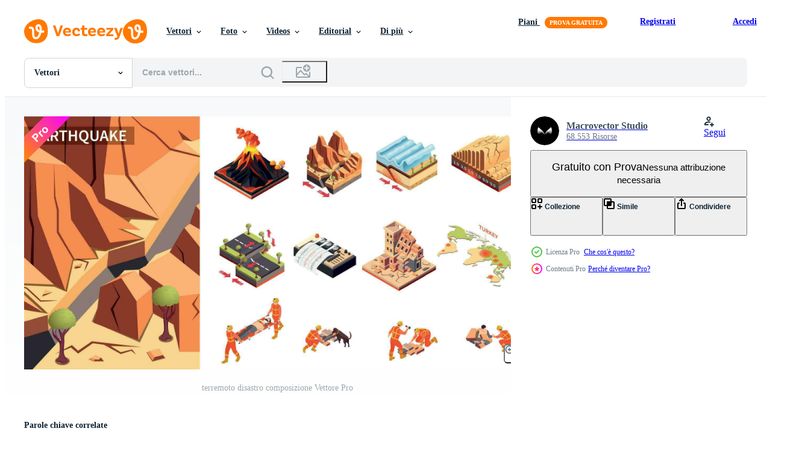

--- FILE ---
content_type: text/html; charset=utf-8
request_url: https://it.vecteezy.com/resources/28580790/show_related_grids_async_content
body_size: 13071
content:
<turbo-frame id="show-related-resources">

  <div data-conversions-category="Vettori correlate">
    <h2 class="ez-resource-related__header">
      Vettori correlate
    </h2>

    <ul class="ez-resource-grid ez-resource-grid--main-grid  is-hidden" id="false" data-controller="grid contributor-info" data-grid-track-truncation-value="false" data-max-rows="50" data-row-height="240" data-instant-grid="false" data-truncate-results="false" data-testid="related-resources" data-labels="editable free" style="--editable: &#39;Modificabile&#39;;--free: &#39;Gratis&#39;;">

  <li class="ez-resource-grid__item ez-resource-thumb ez-resource-thumb--pro" data-controller="grid-item-decorator" data-position="{{position}}" data-item-id="28580790" data-pro="true" data-grid-target="gridItem" data-w="400" data-h="200" data-grid-item-decorator-free-label-value="Gratis" data-action="mouseenter-&gt;grid-item-decorator#hoverThumb:once" data-grid-item-decorator-item-pro-param="Pro" data-grid-item-decorator-resource-id-param="28580790" data-grid-item-decorator-content-type-param="Content-vector" data-grid-item-decorator-image-src-param="https://static.vecteezy.com/system/resources/previews/028/580/790/non_2x/earthquake-disaster-composition-vector.jpg" data-grid-item-decorator-pinterest-url-param="https://it.vecteezy.com/arte-vettoriale/28580790-terremoto-disastro-composizione" data-grid-item-decorator-seo-page-description-param="terremoto disastro composizione" data-grid-item-decorator-user-id-param="1441966" data-grid-item-decorator-user-display-name-param="Macrovector Studio" data-grid-item-decorator-avatar-src-param="https://static.vecteezy.com/system/user/avatar/1441966/medium_white_sign.jpg" data-grid-item-decorator-uploads-path-param="/membri/macrovector/uploads">

  <script type="application/ld+json" id="media_schema">
  {"@context":"https://schema.org","@type":"ImageObject","name":"terremoto disastro composizione","uploadDate":"2023-09-11T03:11:48-05:00","thumbnailUrl":"https://static.vecteezy.com/ti/vettori-gratis/t1/28580790-terremoto-disastro-composizione-vettoriale.jpg","contentUrl":"https://static.vecteezy.com/ti/vettori-gratis/p1/28580790-terremoto-disastro-composizione-vettoriale.jpg","sourceOrganization":"Vecteezy","license":"https://support.vecteezy.com/en_us/new-vecteezy-licensing-ByHivesvt","acquireLicensePage":"https://it.vecteezy.com/arte-vettoriale/28580790-terremoto-disastro-composizione","creator":{"@type":"Person","name":"Macrovector Studio"},"copyrightNotice":"Macrovector Studio","creditText":"Vecteezy"}
</script>


<a href="/arte-vettoriale/28580790-terremoto-disastro-composizione" class="ez-resource-thumb__link" title="terremoto disastro composizione" style="--height: 200; --width: 400; " data-action="click-&gt;grid#trackResourceClick mouseenter-&gt;grid#trackResourceHover" data-content-type="vector" data-controller="ez-hover-intent" data-previews-srcs="[&quot;https://static.vecteezy.com/ti/vettori-gratis/p1/28580790-terremoto-disastro-composizione-vettoriale.jpg&quot;,&quot;https://static.vecteezy.com/ti/vettori-gratis/p2/28580790-terremoto-disastro-composizione-vettoriale.jpg&quot;]" data-pro="true" data-resource-id="28580790" data-grid-item-decorator-target="link">
    <img src="https://static.vecteezy.com/ti/vettori-gratis/t2/28580790-terremoto-disastro-composizione-vettoriale.jpg" srcset="https://static.vecteezy.com/ti/vettori-gratis/t1/28580790-terremoto-disastro-composizione-vettoriale.jpg 2x, https://static.vecteezy.com/ti/vettori-gratis/t2/28580790-terremoto-disastro-composizione-vettoriale.jpg 1x" class="ez-resource-thumb__img" loading="lazy" decoding="async" width="400" height="200" alt="terremoto disastro composizione vettore">

</a>

  <div class="ez-resource-thumb__label-wrap"></div>
  

  <div class="ez-resource-thumb__hover-state"></div>
</li><li class="ez-resource-grid__item ez-resource-thumb ez-resource-thumb--pro" data-controller="grid-item-decorator" data-position="{{position}}" data-item-id="28580101" data-pro="true" data-grid-target="gridItem" data-w="544" data-h="200" data-grid-item-decorator-free-label-value="Gratis" data-action="mouseenter-&gt;grid-item-decorator#hoverThumb:once" data-grid-item-decorator-item-pro-param="Pro" data-grid-item-decorator-resource-id-param="28580101" data-grid-item-decorator-content-type-param="Content-vector" data-grid-item-decorator-image-src-param="https://static.vecteezy.com/system/resources/previews/028/580/101/non_2x/earthquake-disaster-concept-vector.jpg" data-grid-item-decorator-pinterest-url-param="https://it.vecteezy.com/arte-vettoriale/28580101-terremoto-disastro-concetto" data-grid-item-decorator-seo-page-description-param="terremoto disastro concetto" data-grid-item-decorator-user-id-param="1441966" data-grid-item-decorator-user-display-name-param="Macrovector Studio" data-grid-item-decorator-avatar-src-param="https://static.vecteezy.com/system/user/avatar/1441966/medium_white_sign.jpg" data-grid-item-decorator-uploads-path-param="/membri/macrovector/uploads">

  <script type="application/ld+json" id="media_schema">
  {"@context":"https://schema.org","@type":"ImageObject","name":"terremoto disastro concetto","uploadDate":"2023-09-11T02:53:34-05:00","thumbnailUrl":"https://static.vecteezy.com/ti/vettori-gratis/t1/28580101-terremoto-disastro-concetto-vettoriale.jpg","contentUrl":"https://static.vecteezy.com/ti/vettori-gratis/p1/28580101-terremoto-disastro-concetto-vettoriale.jpg","sourceOrganization":"Vecteezy","license":"https://support.vecteezy.com/en_us/new-vecteezy-licensing-ByHivesvt","acquireLicensePage":"https://it.vecteezy.com/arte-vettoriale/28580101-terremoto-disastro-concetto","creator":{"@type":"Person","name":"Macrovector Studio"},"copyrightNotice":"Macrovector Studio","creditText":"Vecteezy"}
</script>


<a href="/arte-vettoriale/28580101-terremoto-disastro-concetto" class="ez-resource-thumb__link" title="terremoto disastro concetto" style="--height: 200; --width: 544; " data-action="click-&gt;grid#trackResourceClick mouseenter-&gt;grid#trackResourceHover" data-content-type="vector" data-controller="ez-hover-intent" data-previews-srcs="[&quot;https://static.vecteezy.com/ti/vettori-gratis/p1/28580101-terremoto-disastro-concetto-vettoriale.jpg&quot;,&quot;https://static.vecteezy.com/ti/vettori-gratis/p2/28580101-terremoto-disastro-concetto-vettoriale.jpg&quot;]" data-pro="true" data-resource-id="28580101" data-grid-item-decorator-target="link">
    <img src="https://static.vecteezy.com/ti/vettori-gratis/t2/28580101-terremoto-disastro-concetto-vettoriale.jpg" srcset="https://static.vecteezy.com/ti/vettori-gratis/t1/28580101-terremoto-disastro-concetto-vettoriale.jpg 2x, https://static.vecteezy.com/ti/vettori-gratis/t2/28580101-terremoto-disastro-concetto-vettoriale.jpg 1x" class="ez-resource-thumb__img" loading="lazy" decoding="async" width="544" height="200" alt="terremoto disastro concetto vettore">

</a>

  <div class="ez-resource-thumb__label-wrap"></div>
  

  <div class="ez-resource-thumb__hover-state"></div>
</li><li class="ez-resource-grid__item ez-resource-thumb ez-resource-thumb--pro" data-controller="grid-item-decorator" data-position="{{position}}" data-item-id="28572947" data-pro="true" data-grid-target="gridItem" data-w="300" data-h="200" data-grid-item-decorator-free-label-value="Gratis" data-action="mouseenter-&gt;grid-item-decorator#hoverThumb:once" data-grid-item-decorator-item-pro-param="Pro" data-grid-item-decorator-resource-id-param="28572947" data-grid-item-decorator-content-type-param="Content-vector" data-grid-item-decorator-image-src-param="https://static.vecteezy.com/system/resources/previews/028/572/947/non_2x/earthquake-disaster-set-vector.jpg" data-grid-item-decorator-pinterest-url-param="https://it.vecteezy.com/arte-vettoriale/28572947-terremoto-disastro-impostato" data-grid-item-decorator-seo-page-description-param="terremoto disastro impostato" data-grid-item-decorator-user-id-param="1441966" data-grid-item-decorator-user-display-name-param="Macrovector Studio" data-grid-item-decorator-avatar-src-param="https://static.vecteezy.com/system/user/avatar/1441966/medium_white_sign.jpg" data-grid-item-decorator-uploads-path-param="/membri/macrovector/uploads">

  <script type="application/ld+json" id="media_schema">
  {"@context":"https://schema.org","@type":"ImageObject","name":"terremoto disastro impostato","uploadDate":"2023-09-11T00:24:00-05:00","thumbnailUrl":"https://static.vecteezy.com/ti/vettori-gratis/t1/28572947-terremoto-disastro-impostato-vettoriale.jpg","contentUrl":"https://static.vecteezy.com/ti/vettori-gratis/p1/28572947-terremoto-disastro-impostato-vettoriale.jpg","sourceOrganization":"Vecteezy","license":"https://support.vecteezy.com/en_us/new-vecteezy-licensing-ByHivesvt","acquireLicensePage":"https://it.vecteezy.com/arte-vettoriale/28572947-terremoto-disastro-impostato","creator":{"@type":"Person","name":"Macrovector Studio"},"copyrightNotice":"Macrovector Studio","creditText":"Vecteezy"}
</script>


<a href="/arte-vettoriale/28572947-terremoto-disastro-impostato" class="ez-resource-thumb__link" title="terremoto disastro impostato" style="--height: 200; --width: 300; " data-action="click-&gt;grid#trackResourceClick mouseenter-&gt;grid#trackResourceHover" data-content-type="vector" data-controller="ez-hover-intent" data-previews-srcs="[&quot;https://static.vecteezy.com/ti/vettori-gratis/p1/28572947-terremoto-disastro-impostato-vettoriale.jpg&quot;,&quot;https://static.vecteezy.com/ti/vettori-gratis/p2/28572947-terremoto-disastro-impostato-vettoriale.jpg&quot;]" data-pro="true" data-resource-id="28572947" data-grid-item-decorator-target="link">
    <img src="https://static.vecteezy.com/ti/vettori-gratis/t2/28572947-terremoto-disastro-impostato-vettoriale.jpg" srcset="https://static.vecteezy.com/ti/vettori-gratis/t1/28572947-terremoto-disastro-impostato-vettoriale.jpg 2x, https://static.vecteezy.com/ti/vettori-gratis/t2/28572947-terremoto-disastro-impostato-vettoriale.jpg 1x" class="ez-resource-thumb__img" loading="lazy" decoding="async" width="300" height="200" alt="terremoto disastro impostato vettore">

</a>

  <div class="ez-resource-thumb__label-wrap"></div>
  

  <div class="ez-resource-thumb__hover-state"></div>
</li><li class="ez-resource-grid__item ez-resource-thumb ez-resource-thumb--pro" data-controller="grid-item-decorator" data-position="{{position}}" data-item-id="28580111" data-pro="true" data-grid-target="gridItem" data-w="322" data-h="200" data-grid-item-decorator-free-label-value="Gratis" data-action="mouseenter-&gt;grid-item-decorator#hoverThumb:once" data-grid-item-decorator-item-pro-param="Pro" data-grid-item-decorator-resource-id-param="28580111" data-grid-item-decorator-content-type-param="Content-vector" data-grid-item-decorator-image-src-param="https://static.vecteezy.com/system/resources/previews/028/580/111/non_2x/earthquake-disaster-background-vector.jpg" data-grid-item-decorator-pinterest-url-param="https://it.vecteezy.com/arte-vettoriale/28580111-terremoto-disastro-sfondo" data-grid-item-decorator-seo-page-description-param="terremoto disastro sfondo" data-grid-item-decorator-user-id-param="1441966" data-grid-item-decorator-user-display-name-param="Macrovector Studio" data-grid-item-decorator-avatar-src-param="https://static.vecteezy.com/system/user/avatar/1441966/medium_white_sign.jpg" data-grid-item-decorator-uploads-path-param="/membri/macrovector/uploads">

  <script type="application/ld+json" id="media_schema">
  {"@context":"https://schema.org","@type":"ImageObject","name":"terremoto disastro sfondo","uploadDate":"2023-09-11T02:53:43-05:00","thumbnailUrl":"https://static.vecteezy.com/ti/vettori-gratis/t1/28580111-terremoto-disastro-sfondo-vettoriale.jpg","contentUrl":"https://static.vecteezy.com/ti/vettori-gratis/p1/28580111-terremoto-disastro-sfondo-vettoriale.jpg","sourceOrganization":"Vecteezy","license":"https://support.vecteezy.com/en_us/new-vecteezy-licensing-ByHivesvt","acquireLicensePage":"https://it.vecteezy.com/arte-vettoriale/28580111-terremoto-disastro-sfondo","creator":{"@type":"Person","name":"Macrovector Studio"},"copyrightNotice":"Macrovector Studio","creditText":"Vecteezy"}
</script>


<a href="/arte-vettoriale/28580111-terremoto-disastro-sfondo" class="ez-resource-thumb__link" title="terremoto disastro sfondo" style="--height: 200; --width: 322; " data-action="click-&gt;grid#trackResourceClick mouseenter-&gt;grid#trackResourceHover" data-content-type="vector" data-controller="ez-hover-intent" data-previews-srcs="[&quot;https://static.vecteezy.com/ti/vettori-gratis/p1/28580111-terremoto-disastro-sfondo-vettoriale.jpg&quot;,&quot;https://static.vecteezy.com/ti/vettori-gratis/p2/28580111-terremoto-disastro-sfondo-vettoriale.jpg&quot;]" data-pro="true" data-resource-id="28580111" data-grid-item-decorator-target="link">
    <img src="https://static.vecteezy.com/ti/vettori-gratis/t2/28580111-terremoto-disastro-sfondo-vettoriale.jpg" srcset="https://static.vecteezy.com/ti/vettori-gratis/t1/28580111-terremoto-disastro-sfondo-vettoriale.jpg 2x, https://static.vecteezy.com/ti/vettori-gratis/t2/28580111-terremoto-disastro-sfondo-vettoriale.jpg 1x" class="ez-resource-thumb__img" loading="lazy" decoding="async" width="322" height="200" alt="terremoto disastro sfondo vettore">

</a>

  <div class="ez-resource-thumb__label-wrap"></div>
  

  <div class="ez-resource-thumb__hover-state"></div>
</li><li class="ez-resource-grid__item ez-resource-thumb ez-resource-thumb--pro" data-controller="grid-item-decorator" data-position="{{position}}" data-item-id="28580139" data-pro="true" data-grid-target="gridItem" data-w="526" data-h="200" data-grid-item-decorator-free-label-value="Gratis" data-action="mouseenter-&gt;grid-item-decorator#hoverThumb:once" data-grid-item-decorator-item-pro-param="Pro" data-grid-item-decorator-resource-id-param="28580139" data-grid-item-decorator-content-type-param="Content-vector" data-grid-item-decorator-image-src-param="https://static.vecteezy.com/system/resources/previews/028/580/139/non_2x/earthquake-disaster-infographic-set-vector.jpg" data-grid-item-decorator-pinterest-url-param="https://it.vecteezy.com/arte-vettoriale/28580139-terremoto-disastro-infografica-impostato" data-grid-item-decorator-seo-page-description-param="terremoto disastro Infografica impostato" data-grid-item-decorator-user-id-param="1441966" data-grid-item-decorator-user-display-name-param="Macrovector Studio" data-grid-item-decorator-avatar-src-param="https://static.vecteezy.com/system/user/avatar/1441966/medium_white_sign.jpg" data-grid-item-decorator-uploads-path-param="/membri/macrovector/uploads">

  <script type="application/ld+json" id="media_schema">
  {"@context":"https://schema.org","@type":"ImageObject","name":"terremoto disastro Infografica impostato","uploadDate":"2023-09-11T02:54:01-05:00","thumbnailUrl":"https://static.vecteezy.com/ti/vettori-gratis/t1/28580139-terremoto-disastro-infografica-impostato-vettoriale.jpg","contentUrl":"https://static.vecteezy.com/ti/vettori-gratis/p1/28580139-terremoto-disastro-infografica-impostato-vettoriale.jpg","sourceOrganization":"Vecteezy","license":"https://support.vecteezy.com/en_us/new-vecteezy-licensing-ByHivesvt","acquireLicensePage":"https://it.vecteezy.com/arte-vettoriale/28580139-terremoto-disastro-infografica-impostato","creator":{"@type":"Person","name":"Macrovector Studio"},"copyrightNotice":"Macrovector Studio","creditText":"Vecteezy"}
</script>


<a href="/arte-vettoriale/28580139-terremoto-disastro-infografica-impostato" class="ez-resource-thumb__link" title="terremoto disastro Infografica impostato" style="--height: 200; --width: 526; " data-action="click-&gt;grid#trackResourceClick mouseenter-&gt;grid#trackResourceHover" data-content-type="vector" data-controller="ez-hover-intent" data-previews-srcs="[&quot;https://static.vecteezy.com/ti/vettori-gratis/p1/28580139-terremoto-disastro-infografica-impostato-vettoriale.jpg&quot;,&quot;https://static.vecteezy.com/ti/vettori-gratis/p2/28580139-terremoto-disastro-infografica-impostato-vettoriale.jpg&quot;]" data-pro="true" data-resource-id="28580139" data-grid-item-decorator-target="link">
    <img src="https://static.vecteezy.com/ti/vettori-gratis/t2/28580139-terremoto-disastro-infografica-impostato-vettoriale.jpg" srcset="https://static.vecteezy.com/ti/vettori-gratis/t1/28580139-terremoto-disastro-infografica-impostato-vettoriale.jpg 2x, https://static.vecteezy.com/ti/vettori-gratis/t2/28580139-terremoto-disastro-infografica-impostato-vettoriale.jpg 1x" class="ez-resource-thumb__img" loading="lazy" decoding="async" width="526" height="200" alt="terremoto disastro Infografica impostato vettore">

</a>

  <div class="ez-resource-thumb__label-wrap"></div>
  

  <div class="ez-resource-thumb__hover-state"></div>
</li><li class="ez-resource-grid__item ez-resource-thumb ez-resource-thumb--pro" data-controller="grid-item-decorator" data-position="{{position}}" data-item-id="27178734" data-pro="true" data-grid-target="gridItem" data-w="200" data-h="200" data-grid-item-decorator-free-label-value="Gratis" data-action="mouseenter-&gt;grid-item-decorator#hoverThumb:once" data-grid-item-decorator-item-pro-param="Pro" data-grid-item-decorator-resource-id-param="27178734" data-grid-item-decorator-content-type-param="Content-vector" data-grid-item-decorator-image-src-param="https://static.vecteezy.com/system/resources/previews/027/178/734/non_2x/earthquake-disaster-infographic-set-vector.jpg" data-grid-item-decorator-pinterest-url-param="https://it.vecteezy.com/arte-vettoriale/27178734-terremoto-disastro-infografica-impostato" data-grid-item-decorator-seo-page-description-param="terremoto disastro Infografica impostato" data-grid-item-decorator-user-id-param="1441966" data-grid-item-decorator-user-display-name-param="Macrovector Studio" data-grid-item-decorator-avatar-src-param="https://static.vecteezy.com/system/user/avatar/1441966/medium_white_sign.jpg" data-grid-item-decorator-uploads-path-param="/membri/macrovector/uploads">

  <script type="application/ld+json" id="media_schema">
  {"@context":"https://schema.org","@type":"ImageObject","name":"terremoto disastro Infografica impostato","uploadDate":"2023-08-15T12:07:11-05:00","thumbnailUrl":"https://static.vecteezy.com/ti/vettori-gratis/t1/27178734-terremoto-disastro-infografica-impostato-vettoriale.jpg","contentUrl":"https://static.vecteezy.com/ti/vettori-gratis/p1/27178734-terremoto-disastro-infografica-impostato-vettoriale.jpg","sourceOrganization":"Vecteezy","license":"https://support.vecteezy.com/en_us/new-vecteezy-licensing-ByHivesvt","acquireLicensePage":"https://it.vecteezy.com/arte-vettoriale/27178734-terremoto-disastro-infografica-impostato","creator":{"@type":"Person","name":"Macrovector Studio"},"copyrightNotice":"Macrovector Studio","creditText":"Vecteezy"}
</script>


<a href="/arte-vettoriale/27178734-terremoto-disastro-infografica-impostato" class="ez-resource-thumb__link" title="terremoto disastro Infografica impostato" style="--height: 200; --width: 200; " data-action="click-&gt;grid#trackResourceClick mouseenter-&gt;grid#trackResourceHover" data-content-type="vector" data-controller="ez-hover-intent" data-previews-srcs="[&quot;https://static.vecteezy.com/ti/vettori-gratis/p1/27178734-terremoto-disastro-infografica-impostato-vettoriale.jpg&quot;,&quot;https://static.vecteezy.com/ti/vettori-gratis/p2/27178734-terremoto-disastro-infografica-impostato-vettoriale.jpg&quot;]" data-pro="true" data-resource-id="27178734" data-grid-item-decorator-target="link">
    <img src="https://static.vecteezy.com/ti/vettori-gratis/t2/27178734-terremoto-disastro-infografica-impostato-vettoriale.jpg" srcset="https://static.vecteezy.com/ti/vettori-gratis/t1/27178734-terremoto-disastro-infografica-impostato-vettoriale.jpg 2x, https://static.vecteezy.com/ti/vettori-gratis/t2/27178734-terremoto-disastro-infografica-impostato-vettoriale.jpg 1x" class="ez-resource-thumb__img" loading="lazy" decoding="async" width="200" height="200" alt="terremoto disastro Infografica impostato vettore">

</a>

  <div class="ez-resource-thumb__label-wrap"></div>
  

  <div class="ez-resource-thumb__hover-state"></div>
</li><li class="ez-resource-grid__item ez-resource-thumb ez-resource-thumb--pro" data-controller="grid-item-decorator" data-position="{{position}}" data-item-id="47439152" data-pro="true" data-grid-target="gridItem" data-w="200" data-h="200" data-grid-item-decorator-free-label-value="Gratis" data-action="mouseenter-&gt;grid-item-decorator#hoverThumb:once" data-grid-item-decorator-item-pro-param="Pro" data-grid-item-decorator-resource-id-param="47439152" data-grid-item-decorator-content-type-param="Content-vector" data-grid-item-decorator-image-src-param="https://static.vecteezy.com/system/resources/previews/047/439/152/non_2x/old-house-being-destroyed-by-earthquake-suffering-damage-vector.jpg" data-grid-item-decorator-pinterest-url-param="https://it.vecteezy.com/arte-vettoriale/47439152-vecchio-casa-essere-distrutto-di-terremoto-sofferenza-danno" data-grid-item-decorator-seo-page-description-param="vecchio Casa essere distrutto di terremoto sofferenza danno" data-grid-item-decorator-user-id-param="5376821" data-grid-item-decorator-user-display-name-param="Ivan Ryabokon" data-grid-item-decorator-uploads-path-param="/membri/ylivdesign32835/uploads">

  <script type="application/ld+json" id="media_schema">
  {"@context":"https://schema.org","@type":"ImageObject","name":"vecchio Casa essere distrutto di terremoto sofferenza danno","uploadDate":"2024-07-08T12:49:09-05:00","thumbnailUrl":"https://static.vecteezy.com/ti/vettori-gratis/t1/47439152-vecchio-casa-essere-distrutto-di-terremoto-sofferenza-danno-vettoriale.jpg","contentUrl":"https://static.vecteezy.com/ti/vettori-gratis/p1/47439152-vecchio-casa-essere-distrutto-di-terremoto-sofferenza-danno-vettoriale.jpg","sourceOrganization":"Vecteezy","license":"https://support.vecteezy.com/en_us/new-vecteezy-licensing-ByHivesvt","acquireLicensePage":"https://it.vecteezy.com/arte-vettoriale/47439152-vecchio-casa-essere-distrutto-di-terremoto-sofferenza-danno","creator":{"@type":"Person","name":"Ivan Ryabokon"},"copyrightNotice":"Ivan Ryabokon","creditText":"Vecteezy"}
</script>


<a href="/arte-vettoriale/47439152-vecchio-casa-essere-distrutto-di-terremoto-sofferenza-danno" class="ez-resource-thumb__link" title="vecchio Casa essere distrutto di terremoto sofferenza danno" style="--height: 200; --width: 200; " data-action="click-&gt;grid#trackResourceClick mouseenter-&gt;grid#trackResourceHover" data-content-type="vector" data-controller="ez-hover-intent" data-previews-srcs="[&quot;https://static.vecteezy.com/ti/vettori-gratis/p1/47439152-vecchio-casa-essere-distrutto-di-terremoto-sofferenza-danno-vettoriale.jpg&quot;,&quot;https://static.vecteezy.com/ti/vettori-gratis/p2/47439152-vecchio-casa-essere-distrutto-di-terremoto-sofferenza-danno-vettoriale.jpg&quot;]" data-pro="true" data-resource-id="47439152" data-grid-item-decorator-target="link">
    <img src="https://static.vecteezy.com/ti/vettori-gratis/t2/47439152-vecchio-casa-essere-distrutto-di-terremoto-sofferenza-danno-vettoriale.jpg" srcset="https://static.vecteezy.com/ti/vettori-gratis/t1/47439152-vecchio-casa-essere-distrutto-di-terremoto-sofferenza-danno-vettoriale.jpg 2x, https://static.vecteezy.com/ti/vettori-gratis/t2/47439152-vecchio-casa-essere-distrutto-di-terremoto-sofferenza-danno-vettoriale.jpg 1x" class="ez-resource-thumb__img" loading="lazy" decoding="async" width="200" height="200" alt="vecchio Casa essere distrutto di terremoto sofferenza danno vettore">

</a>

  <div class="ez-resource-thumb__label-wrap"></div>
  

  <div class="ez-resource-thumb__hover-state"></div>
</li><li class="ez-resource-grid__item ez-resource-thumb ez-resource-thumb--pro" data-controller="grid-item-decorator" data-position="{{position}}" data-item-id="13567046" data-pro="true" data-grid-target="gridItem" data-w="117" data-h="200" data-grid-item-decorator-free-label-value="Gratis" data-action="mouseenter-&gt;grid-item-decorator#hoverThumb:once" data-grid-item-decorator-item-pro-param="Pro" data-grid-item-decorator-resource-id-param="13567046" data-grid-item-decorator-content-type-param="Content-vector" data-grid-item-decorator-image-src-param="https://static.vecteezy.com/system/resources/previews/013/567/046/non_2x/illustration-of-the-volcano-flyer-volcano-eruption-seismic-activity-natural-disaster-or-disaster-vector.jpg" data-grid-item-decorator-pinterest-url-param="https://it.vecteezy.com/arte-vettoriale/13567046-vettore-illustrazione-di-il-vulcano-volantino-vulcano-eruzione-sismico-attivita-naturale-disastro-o-disastro" data-grid-item-decorator-seo-page-description-param="vettore illustrazione di il vulcano volantino. vulcano eruzione, sismico attività, naturale disastro o disastro." data-grid-item-decorator-user-id-param="5893504" data-grid-item-decorator-user-display-name-param="Yana Biriukova" data-grid-item-decorator-avatar-src-param="https://static.vecteezy.com/system/user/avatar/5893504/medium_yana.jpg" data-grid-item-decorator-uploads-path-param="/membri/sotisare/uploads">

  <script type="application/ld+json" id="media_schema">
  {"@context":"https://schema.org","@type":"ImageObject","name":"vettore illustrazione di il vulcano volantino. vulcano eruzione, sismico attività, naturale disastro o disastro.","uploadDate":"2022-10-29T07:44:15-05:00","thumbnailUrl":"https://static.vecteezy.com/ti/vettori-gratis/t1/13567046-vettore-illustrazione-di-il-vulcano-volantino-vulcano-eruzione-sismico-attivita-naturale-disastro-o-disastro-vettoriale.jpg","contentUrl":"https://static.vecteezy.com/ti/vettori-gratis/p1/13567046-vettore-illustrazione-di-il-vulcano-volantino-vulcano-eruzione-sismico-attivita-naturale-disastro-o-disastro-vettoriale.jpg","sourceOrganization":"Vecteezy","license":"https://support.vecteezy.com/en_us/new-vecteezy-licensing-ByHivesvt","acquireLicensePage":"https://it.vecteezy.com/arte-vettoriale/13567046-vettore-illustrazione-di-il-vulcano-volantino-vulcano-eruzione-sismico-attivita-naturale-disastro-o-disastro","creator":{"@type":"Person","name":"Yana Biriukova"},"copyrightNotice":"Yana Biriukova","creditText":"Vecteezy"}
</script>


<a href="/arte-vettoriale/13567046-vettore-illustrazione-di-il-vulcano-volantino-vulcano-eruzione-sismico-attivita-naturale-disastro-o-disastro" class="ez-resource-thumb__link" title="vettore illustrazione di il vulcano volantino. vulcano eruzione, sismico attività, naturale disastro o disastro." style="--height: 200; --width: 117; " data-action="click-&gt;grid#trackResourceClick mouseenter-&gt;grid#trackResourceHover" data-content-type="vector" data-controller="ez-hover-intent" data-previews-srcs="[&quot;https://static.vecteezy.com/ti/vettori-gratis/p1/13567046-vettore-illustrazione-di-il-vulcano-volantino-vulcano-eruzione-sismico-attivita-naturale-disastro-o-disastro-vettoriale.jpg&quot;,&quot;https://static.vecteezy.com/ti/vettori-gratis/p2/13567046-vettore-illustrazione-di-il-vulcano-volantino-vulcano-eruzione-sismico-attivita-naturale-disastro-o-disastro-vettoriale.jpg&quot;]" data-pro="true" data-resource-id="13567046" data-grid-item-decorator-target="link">
    <img src="https://static.vecteezy.com/ti/vettori-gratis/t2/13567046-vettore-illustrazione-di-il-vulcano-volantino-vulcano-eruzione-sismico-attivita-naturale-disastro-o-disastro-vettoriale.jpg" srcset="https://static.vecteezy.com/ti/vettori-gratis/t1/13567046-vettore-illustrazione-di-il-vulcano-volantino-vulcano-eruzione-sismico-attivita-naturale-disastro-o-disastro-vettoriale.jpg 2x, https://static.vecteezy.com/ti/vettori-gratis/t2/13567046-vettore-illustrazione-di-il-vulcano-volantino-vulcano-eruzione-sismico-attivita-naturale-disastro-o-disastro-vettoriale.jpg 1x" class="ez-resource-thumb__img" loading="lazy" decoding="async" width="117" height="200" alt="vettore illustrazione di il vulcano volantino. vulcano eruzione, sismico attività, naturale disastro o disastro.">

</a>

  <div class="ez-resource-thumb__label-wrap"></div>
  

  <div class="ez-resource-thumb__hover-state"></div>
</li><li class="ez-resource-grid__item ez-resource-thumb ez-resource-thumb--pro" data-controller="grid-item-decorator" data-position="{{position}}" data-item-id="13567026" data-pro="true" data-grid-target="gridItem" data-w="440" data-h="200" data-grid-item-decorator-free-label-value="Gratis" data-action="mouseenter-&gt;grid-item-decorator#hoverThumb:once" data-grid-item-decorator-item-pro-param="Pro" data-grid-item-decorator-resource-id-param="13567026" data-grid-item-decorator-content-type-param="Content-vector" data-grid-item-decorator-image-src-param="https://static.vecteezy.com/system/resources/previews/013/567/026/non_2x/illustration-of-the-city-earthquake-destroyed-city-buildings-roads-streetlights-vector.jpg" data-grid-item-decorator-pinterest-url-param="https://it.vecteezy.com/arte-vettoriale/13567026-vettore-illustrazione-di-il-citta-terremoto-distrutto-citta-edifici-strade-luci-stradali" data-grid-item-decorator-seo-page-description-param="vettore illustrazione di il città terremoto. distrutto città edifici, strade, luci stradali." data-grid-item-decorator-user-id-param="5893504" data-grid-item-decorator-user-display-name-param="Yana Biriukova" data-grid-item-decorator-avatar-src-param="https://static.vecteezy.com/system/user/avatar/5893504/medium_yana.jpg" data-grid-item-decorator-uploads-path-param="/membri/sotisare/uploads">

  <script type="application/ld+json" id="media_schema">
  {"@context":"https://schema.org","@type":"ImageObject","name":"vettore illustrazione di il città terremoto. distrutto città edifici, strade, luci stradali.","uploadDate":"2022-10-29T07:43:50-05:00","thumbnailUrl":"https://static.vecteezy.com/ti/vettori-gratis/t1/13567026-vettore-illustrazione-di-il-citta-terremoto-distrutto-citta-edifici-strade-luci-stradali-vettoriale.jpg","contentUrl":"https://static.vecteezy.com/ti/vettori-gratis/p1/13567026-vettore-illustrazione-di-il-citta-terremoto-distrutto-citta-edifici-strade-luci-stradali-vettoriale.jpg","sourceOrganization":"Vecteezy","license":"https://support.vecteezy.com/en_us/new-vecteezy-licensing-ByHivesvt","acquireLicensePage":"https://it.vecteezy.com/arte-vettoriale/13567026-vettore-illustrazione-di-il-citta-terremoto-distrutto-citta-edifici-strade-luci-stradali","creator":{"@type":"Person","name":"Yana Biriukova"},"copyrightNotice":"Yana Biriukova","creditText":"Vecteezy"}
</script>


<a href="/arte-vettoriale/13567026-vettore-illustrazione-di-il-citta-terremoto-distrutto-citta-edifici-strade-luci-stradali" class="ez-resource-thumb__link" title="vettore illustrazione di il città terremoto. distrutto città edifici, strade, luci stradali." style="--height: 200; --width: 440; " data-action="click-&gt;grid#trackResourceClick mouseenter-&gt;grid#trackResourceHover" data-content-type="vector" data-controller="ez-hover-intent" data-previews-srcs="[&quot;https://static.vecteezy.com/ti/vettori-gratis/p1/13567026-vettore-illustrazione-di-il-citta-terremoto-distrutto-citta-edifici-strade-luci-stradali-vettoriale.jpg&quot;,&quot;https://static.vecteezy.com/ti/vettori-gratis/p2/13567026-vettore-illustrazione-di-il-citta-terremoto-distrutto-citta-edifici-strade-luci-stradali-vettoriale.jpg&quot;]" data-pro="true" data-resource-id="13567026" data-grid-item-decorator-target="link">
    <img src="https://static.vecteezy.com/ti/vettori-gratis/t2/13567026-vettore-illustrazione-di-il-citta-terremoto-distrutto-citta-edifici-strade-luci-stradali-vettoriale.jpg" srcset="https://static.vecteezy.com/ti/vettori-gratis/t1/13567026-vettore-illustrazione-di-il-citta-terremoto-distrutto-citta-edifici-strade-luci-stradali-vettoriale.jpg 2x, https://static.vecteezy.com/ti/vettori-gratis/t2/13567026-vettore-illustrazione-di-il-citta-terremoto-distrutto-citta-edifici-strade-luci-stradali-vettoriale.jpg 1x" class="ez-resource-thumb__img" loading="lazy" decoding="async" width="440" height="200" alt="vettore illustrazione di il città terremoto. distrutto città edifici, strade, luci stradali.">

</a>

  <div class="ez-resource-thumb__label-wrap"></div>
  

  <div class="ez-resource-thumb__hover-state"></div>
</li><li class="ez-resource-grid__item ez-resource-thumb ez-resource-thumb--pro" data-controller="grid-item-decorator" data-position="{{position}}" data-item-id="13567027" data-pro="true" data-grid-target="gridItem" data-w="371" data-h="200" data-grid-item-decorator-free-label-value="Gratis" data-action="mouseenter-&gt;grid-item-decorator#hoverThumb:once" data-grid-item-decorator-item-pro-param="Pro" data-grid-item-decorator-resource-id-param="13567027" data-grid-item-decorator-content-type-param="Content-vector" data-grid-item-decorator-image-src-param="https://static.vecteezy.com/system/resources/previews/013/567/027/non_2x/illustration-of-house-earthquakes-concept-on-white-background-of-earthquake-effects-vector.jpg" data-grid-item-decorator-pinterest-url-param="https://it.vecteezy.com/arte-vettoriale/13567027-vettore-illustrazione-di-casa-terremoti-concetto-su-bianca-sfondo-di-terremoto-effetti" data-grid-item-decorator-seo-page-description-param="vettore illustrazione di Casa terremoti. concetto su bianca sfondo di terremoto effetti." data-grid-item-decorator-user-id-param="5893504" data-grid-item-decorator-user-display-name-param="Yana Biriukova" data-grid-item-decorator-avatar-src-param="https://static.vecteezy.com/system/user/avatar/5893504/medium_yana.jpg" data-grid-item-decorator-uploads-path-param="/membri/sotisare/uploads">

  <script type="application/ld+json" id="media_schema">
  {"@context":"https://schema.org","@type":"ImageObject","name":"vettore illustrazione di Casa terremoti. concetto su bianca sfondo di terremoto effetti.","uploadDate":"2022-10-29T07:43:51-05:00","thumbnailUrl":"https://static.vecteezy.com/ti/vettori-gratis/t1/13567027-vettore-illustrazione-di-casa-terremoti-concetto-su-bianca-sfondo-di-terremoto-effetti-vettoriale.jpg","contentUrl":"https://static.vecteezy.com/ti/vettori-gratis/p1/13567027-vettore-illustrazione-di-casa-terremoti-concetto-su-bianca-sfondo-di-terremoto-effetti-vettoriale.jpg","sourceOrganization":"Vecteezy","license":"https://support.vecteezy.com/en_us/new-vecteezy-licensing-ByHivesvt","acquireLicensePage":"https://it.vecteezy.com/arte-vettoriale/13567027-vettore-illustrazione-di-casa-terremoti-concetto-su-bianca-sfondo-di-terremoto-effetti","creator":{"@type":"Person","name":"Yana Biriukova"},"copyrightNotice":"Yana Biriukova","creditText":"Vecteezy"}
</script>


<a href="/arte-vettoriale/13567027-vettore-illustrazione-di-casa-terremoti-concetto-su-bianca-sfondo-di-terremoto-effetti" class="ez-resource-thumb__link" title="vettore illustrazione di Casa terremoti. concetto su bianca sfondo di terremoto effetti." style="--height: 200; --width: 371; " data-action="click-&gt;grid#trackResourceClick mouseenter-&gt;grid#trackResourceHover" data-content-type="vector" data-controller="ez-hover-intent" data-previews-srcs="[&quot;https://static.vecteezy.com/ti/vettori-gratis/p1/13567027-vettore-illustrazione-di-casa-terremoti-concetto-su-bianca-sfondo-di-terremoto-effetti-vettoriale.jpg&quot;,&quot;https://static.vecteezy.com/ti/vettori-gratis/p2/13567027-vettore-illustrazione-di-casa-terremoti-concetto-su-bianca-sfondo-di-terremoto-effetti-vettoriale.jpg&quot;]" data-pro="true" data-resource-id="13567027" data-grid-item-decorator-target="link">
    <img src="https://static.vecteezy.com/ti/vettori-gratis/t2/13567027-vettore-illustrazione-di-casa-terremoti-concetto-su-bianca-sfondo-di-terremoto-effetti-vettoriale.jpg" srcset="https://static.vecteezy.com/ti/vettori-gratis/t1/13567027-vettore-illustrazione-di-casa-terremoti-concetto-su-bianca-sfondo-di-terremoto-effetti-vettoriale.jpg 2x, https://static.vecteezy.com/ti/vettori-gratis/t2/13567027-vettore-illustrazione-di-casa-terremoti-concetto-su-bianca-sfondo-di-terremoto-effetti-vettoriale.jpg 1x" class="ez-resource-thumb__img" loading="lazy" decoding="async" width="371" height="200" alt="vettore illustrazione di Casa terremoti. concetto su bianca sfondo di terremoto effetti.">

</a>

  <div class="ez-resource-thumb__label-wrap"></div>
  

  <div class="ez-resource-thumb__hover-state"></div>
</li><li class="ez-resource-grid__item ez-resource-thumb ez-resource-thumb--pro" data-controller="grid-item-decorator" data-position="{{position}}" data-item-id="19834460" data-pro="true" data-grid-target="gridItem" data-w="200" data-h="200" data-grid-item-decorator-free-label-value="Gratis" data-action="mouseenter-&gt;grid-item-decorator#hoverThumb:once" data-grid-item-decorator-item-pro-param="Pro" data-grid-item-decorator-resource-id-param="19834460" data-grid-item-decorator-content-type-param="Content-vector" data-grid-item-decorator-image-src-param="https://static.vecteezy.com/system/resources/previews/019/834/460/non_2x/earthquake-natural-disaster-movement-of-tectonic-plates-illustration-road-break-vector.jpg" data-grid-item-decorator-pinterest-url-param="https://it.vecteezy.com/arte-vettoriale/19834460-terremoto-naturale-disastro-movimento-di-tettonica-piatti-illustrazione-strada-rompere" data-grid-item-decorator-seo-page-description-param="terremoto. naturale disastro. movimento di tettonica piatti illustrazione. strada rompere." data-grid-item-decorator-user-id-param="8073246" data-grid-item-decorator-user-display-name-param="Anna Tarankova" data-grid-item-decorator-avatar-src-param="https://static.vecteezy.com/system/user/avatar/8073246/medium_4.png" data-grid-item-decorator-uploads-path-param="/membri/bosonya272452/uploads">

  <script type="application/ld+json" id="media_schema">
  {"@context":"https://schema.org","@type":"ImageObject","name":"terremoto. naturale disastro. movimento di tettonica piatti illustrazione. strada rompere.","uploadDate":"2023-02-12T04:30:55-06:00","thumbnailUrl":"https://static.vecteezy.com/ti/vettori-gratis/t1/19834460-terremoto-naturale-disastro-movimento-di-tettonica-piatti-illustrazione-strada-rompere-vettoriale.jpg","contentUrl":"https://static.vecteezy.com/ti/vettori-gratis/p1/19834460-terremoto-naturale-disastro-movimento-di-tettonica-piatti-illustrazione-strada-rompere-vettoriale.jpg","sourceOrganization":"Vecteezy","license":"https://support.vecteezy.com/en_us/new-vecteezy-licensing-ByHivesvt","acquireLicensePage":"https://it.vecteezy.com/arte-vettoriale/19834460-terremoto-naturale-disastro-movimento-di-tettonica-piatti-illustrazione-strada-rompere","creator":{"@type":"Person","name":"Anna Tarankova"},"copyrightNotice":"Anna Tarankova","creditText":"Vecteezy"}
</script>


<a href="/arte-vettoriale/19834460-terremoto-naturale-disastro-movimento-di-tettonica-piatti-illustrazione-strada-rompere" class="ez-resource-thumb__link" title="terremoto. naturale disastro. movimento di tettonica piatti illustrazione. strada rompere." style="--height: 200; --width: 200; " data-action="click-&gt;grid#trackResourceClick mouseenter-&gt;grid#trackResourceHover" data-content-type="vector" data-controller="ez-hover-intent" data-previews-srcs="[&quot;https://static.vecteezy.com/ti/vettori-gratis/p1/19834460-terremoto-naturale-disastro-movimento-di-tettonica-piatti-illustrazione-strada-rompere-vettoriale.jpg&quot;,&quot;https://static.vecteezy.com/ti/vettori-gratis/p2/19834460-terremoto-naturale-disastro-movimento-di-tettonica-piatti-illustrazione-strada-rompere-vettoriale.jpg&quot;]" data-pro="true" data-resource-id="19834460" data-grid-item-decorator-target="link">
    <img src="https://static.vecteezy.com/ti/vettori-gratis/t2/19834460-terremoto-naturale-disastro-movimento-di-tettonica-piatti-illustrazione-strada-rompere-vettoriale.jpg" srcset="https://static.vecteezy.com/ti/vettori-gratis/t1/19834460-terremoto-naturale-disastro-movimento-di-tettonica-piatti-illustrazione-strada-rompere-vettoriale.jpg 2x, https://static.vecteezy.com/ti/vettori-gratis/t2/19834460-terremoto-naturale-disastro-movimento-di-tettonica-piatti-illustrazione-strada-rompere-vettoriale.jpg 1x" class="ez-resource-thumb__img" loading="lazy" decoding="async" width="200" height="200" alt="terremoto. naturale disastro. movimento di tettonica piatti illustrazione. strada rompere. vettore">

</a>

  <div class="ez-resource-thumb__label-wrap"></div>
  

  <div class="ez-resource-thumb__hover-state"></div>
</li><li class="ez-resource-grid__item ez-resource-thumb ez-resource-thumb--pro" data-controller="grid-item-decorator" data-position="{{position}}" data-item-id="593812" data-pro="true" data-grid-target="gridItem" data-w="518" data-h="200" data-grid-item-decorator-free-label-value="Gratis" data-action="mouseenter-&gt;grid-item-decorator#hoverThumb:once" data-grid-item-decorator-item-pro-param="Pro" data-grid-item-decorator-resource-id-param="593812" data-grid-item-decorator-content-type-param="Content-vector" data-grid-item-decorator-image-src-param="https://static.vecteezy.com/system/resources/previews/000/593/812/non_2x/diagram-showing-earthquakes-and-movement-of-the-crust-vector.jpg" data-grid-item-decorator-pinterest-url-param="https://it.vecteezy.com/arte-vettoriale/593812-diagramma-che-mostra-terremoti-e-movimento-della-crosta" data-grid-item-decorator-seo-page-description-param="Diagramma che mostra terremoti e movimento della crosta." data-grid-item-decorator-user-id-param="1501832" data-grid-item-decorator-user-display-name-param="FoxGrafy Design" data-grid-item-decorator-avatar-src-param="https://static.vecteezy.com/system/user/avatar/1501832/medium_FoxGrafy-004-01.jpg" data-grid-item-decorator-uploads-path-param="/membri/chirokung/uploads">

  <script type="application/ld+json" id="media_schema">
  {"@context":"https://schema.org","@type":"ImageObject","name":"Diagramma che mostra terremoti e movimento della crosta.","uploadDate":"2019-06-21T19:27:32-05:00","thumbnailUrl":"https://static.vecteezy.com/ti/vettori-gratis/t1/593812-diagramma-che-mostra-terremoti-e-movimento-della-crosta-vettoriale.jpg","contentUrl":"https://static.vecteezy.com/ti/vettori-gratis/p1/593812-diagramma-che-mostra-terremoti-e-movimento-della-crosta-vettoriale.jpg","sourceOrganization":"Vecteezy","license":"https://support.vecteezy.com/en_us/new-vecteezy-licensing-ByHivesvt","acquireLicensePage":"https://it.vecteezy.com/arte-vettoriale/593812-diagramma-che-mostra-terremoti-e-movimento-della-crosta","creator":{"@type":"Person","name":"FoxGrafy Design"},"copyrightNotice":"FoxGrafy Design","creditText":"Vecteezy"}
</script>


<a href="/arte-vettoriale/593812-diagramma-che-mostra-terremoti-e-movimento-della-crosta" class="ez-resource-thumb__link" title="Diagramma che mostra terremoti e movimento della crosta." style="--height: 200; --width: 518; " data-action="click-&gt;grid#trackResourceClick mouseenter-&gt;grid#trackResourceHover" data-content-type="vector" data-controller="ez-hover-intent" data-previews-srcs="[&quot;https://static.vecteezy.com/ti/vettori-gratis/p1/593812-diagramma-che-mostra-terremoti-e-movimento-della-crosta-vettoriale.jpg&quot;,&quot;https://static.vecteezy.com/ti/vettori-gratis/p2/593812-diagramma-che-mostra-terremoti-e-movimento-della-crosta-vettoriale.jpg&quot;]" data-pro="true" data-resource-id="593812" data-grid-item-decorator-target="link">
    <img src="https://static.vecteezy.com/ti/vettori-gratis/t2/593812-diagramma-che-mostra-terremoti-e-movimento-della-crosta-vettoriale.jpg" srcset="https://static.vecteezy.com/ti/vettori-gratis/t1/593812-diagramma-che-mostra-terremoti-e-movimento-della-crosta-vettoriale.jpg 2x, https://static.vecteezy.com/ti/vettori-gratis/t2/593812-diagramma-che-mostra-terremoti-e-movimento-della-crosta-vettoriale.jpg 1x" class="ez-resource-thumb__img" loading="lazy" decoding="async" width="518" height="200" alt="Diagramma che mostra terremoti e movimento della crosta. vettore">

</a>

  <div class="ez-resource-thumb__label-wrap"></div>
  

  <div class="ez-resource-thumb__hover-state"></div>
</li><li class="ez-resource-grid__item ez-resource-thumb ez-resource-thumb--pro" data-controller="grid-item-decorator" data-position="{{position}}" data-item-id="19834461" data-pro="true" data-grid-target="gridItem" data-w="200" data-h="200" data-grid-item-decorator-free-label-value="Gratis" data-action="mouseenter-&gt;grid-item-decorator#hoverThumb:once" data-grid-item-decorator-item-pro-param="Pro" data-grid-item-decorator-resource-id-param="19834461" data-grid-item-decorator-content-type-param="Content-vector" data-grid-item-decorator-image-src-param="https://static.vecteezy.com/system/resources/previews/019/834/461/non_2x/earthquake-natural-disaster-movement-of-tectonic-plates-illustration-the-break-of-the-road-the-building-collapses-and-falls-into-the-break-vector.jpg" data-grid-item-decorator-pinterest-url-param="https://it.vecteezy.com/arte-vettoriale/19834461-terremoto-naturale-disastro-movimento-di-tettonica-piatti-illustrazione-il-rompere-di-il-strada-il-edificio-crolli-e-cascate-in-il-rompere" data-grid-item-decorator-seo-page-description-param="terremoto. naturale disastro. movimento di tettonica piatti illustrazione. il rompere di il strada, il edificio crolli e cascate in il rompere." data-grid-item-decorator-user-id-param="8073246" data-grid-item-decorator-user-display-name-param="Anna Tarankova" data-grid-item-decorator-avatar-src-param="https://static.vecteezy.com/system/user/avatar/8073246/medium_4.png" data-grid-item-decorator-uploads-path-param="/membri/bosonya272452/uploads">

  <script type="application/ld+json" id="media_schema">
  {"@context":"https://schema.org","@type":"ImageObject","name":"terremoto. naturale disastro. movimento di tettonica piatti illustrazione. il rompere di il strada, il edificio crolli e cascate in il rompere.","uploadDate":"2023-02-12T04:30:55-06:00","thumbnailUrl":"https://static.vecteezy.com/ti/vettori-gratis/t1/19834461-terremoto-naturale-disastro-movimento-di-tettonica-piatti-illustrazione-il-rompere-di-il-strada-il-edificio-crolli-e-cascate-in-il-rompere-vettoriale.jpg","contentUrl":"https://static.vecteezy.com/ti/vettori-gratis/p1/19834461-terremoto-naturale-disastro-movimento-di-tettonica-piatti-illustrazione-il-rompere-di-il-strada-il-edificio-crolli-e-cascate-in-il-rompere-vettoriale.jpg","sourceOrganization":"Vecteezy","license":"https://support.vecteezy.com/en_us/new-vecteezy-licensing-ByHivesvt","acquireLicensePage":"https://it.vecteezy.com/arte-vettoriale/19834461-terremoto-naturale-disastro-movimento-di-tettonica-piatti-illustrazione-il-rompere-di-il-strada-il-edificio-crolli-e-cascate-in-il-rompere","creator":{"@type":"Person","name":"Anna Tarankova"},"copyrightNotice":"Anna Tarankova","creditText":"Vecteezy"}
</script>


<a href="/arte-vettoriale/19834461-terremoto-naturale-disastro-movimento-di-tettonica-piatti-illustrazione-il-rompere-di-il-strada-il-edificio-crolli-e-cascate-in-il-rompere" class="ez-resource-thumb__link" title="terremoto. naturale disastro. movimento di tettonica piatti illustrazione. il rompere di il strada, il edificio crolli e cascate in il rompere." style="--height: 200; --width: 200; " data-action="click-&gt;grid#trackResourceClick mouseenter-&gt;grid#trackResourceHover" data-content-type="vector" data-controller="ez-hover-intent" data-previews-srcs="[&quot;https://static.vecteezy.com/ti/vettori-gratis/p1/19834461-terremoto-naturale-disastro-movimento-di-tettonica-piatti-illustrazione-il-rompere-di-il-strada-il-edificio-crolli-e-cascate-in-il-rompere-vettoriale.jpg&quot;,&quot;https://static.vecteezy.com/ti/vettori-gratis/p2/19834461-terremoto-naturale-disastro-movimento-di-tettonica-piatti-illustrazione-il-rompere-di-il-strada-il-edificio-crolli-e-cascate-in-il-rompere-vettoriale.jpg&quot;]" data-pro="true" data-resource-id="19834461" data-grid-item-decorator-target="link">
    <img src="https://static.vecteezy.com/ti/vettori-gratis/t2/19834461-terremoto-naturale-disastro-movimento-di-tettonica-piatti-illustrazione-il-rompere-di-il-strada-il-edificio-crolli-e-cascate-in-il-rompere-vettoriale.jpg" srcset="https://static.vecteezy.com/ti/vettori-gratis/t1/19834461-terremoto-naturale-disastro-movimento-di-tettonica-piatti-illustrazione-il-rompere-di-il-strada-il-edificio-crolli-e-cascate-in-il-rompere-vettoriale.jpg 2x, https://static.vecteezy.com/ti/vettori-gratis/t2/19834461-terremoto-naturale-disastro-movimento-di-tettonica-piatti-illustrazione-il-rompere-di-il-strada-il-edificio-crolli-e-cascate-in-il-rompere-vettoriale.jpg 1x" class="ez-resource-thumb__img" loading="lazy" decoding="async" width="200" height="200" alt="terremoto. naturale disastro. movimento di tettonica piatti illustrazione. il rompere di il strada, il edificio crolli e cascate in il rompere. vettore">

</a>

  <div class="ez-resource-thumb__label-wrap"></div>
  

  <div class="ez-resource-thumb__hover-state"></div>
</li><li class="ez-resource-grid__item ez-resource-thumb ez-resource-thumb--pro" data-controller="grid-item-decorator" data-position="{{position}}" data-item-id="46554334" data-pro="true" data-grid-target="gridItem" data-w="300" data-h="200" data-grid-item-decorator-free-label-value="Gratis" data-action="mouseenter-&gt;grid-item-decorator#hoverThumb:once" data-grid-item-decorator-item-pro-param="Pro" data-grid-item-decorator-resource-id-param="46554334" data-grid-item-decorator-content-type-param="Content-vector" data-grid-item-decorator-image-src-param="https://static.vecteezy.com/system/resources/previews/046/554/334/non_2x/natural-disasters-concept-colored-flat-illustration-isolated-vector.jpg" data-grid-item-decorator-pinterest-url-param="https://it.vecteezy.com/arte-vettoriale/46554334-naturale-disastri-concetto-colorato-piatto-illustrazione-isolato" data-grid-item-decorator-seo-page-description-param="naturale disastri concetto. colorato piatto illustrazione isolato." data-grid-item-decorator-user-id-param="6041414" data-grid-item-decorator-user-display-name-param="Mulya Sri Wahyuni" data-grid-item-decorator-avatar-src-param="https://static.vecteezy.com/system/user/avatar/6041414/medium_fc_5.jpg" data-grid-item-decorator-uploads-path-param="/membri/sell_vector/uploads">

  <script type="application/ld+json" id="media_schema">
  {"@context":"https://schema.org","@type":"ImageObject","name":"naturale disastri concetto. colorato piatto illustrazione isolato.","uploadDate":"2024-06-16T20:37:27-05:00","thumbnailUrl":"https://static.vecteezy.com/ti/vettori-gratis/t1/46554334-naturale-disastri-concetto-colorato-piatto-illustrazione-isolato-vettoriale.jpg","contentUrl":"https://static.vecteezy.com/ti/vettori-gratis/p1/46554334-naturale-disastri-concetto-colorato-piatto-illustrazione-isolato-vettoriale.jpg","sourceOrganization":"Vecteezy","license":"https://support.vecteezy.com/en_us/new-vecteezy-licensing-ByHivesvt","acquireLicensePage":"https://it.vecteezy.com/arte-vettoriale/46554334-naturale-disastri-concetto-colorato-piatto-illustrazione-isolato","creator":{"@type":"Person","name":"Mulya Sri Wahyuni"},"copyrightNotice":"Mulya Sri Wahyuni","creditText":"Vecteezy"}
</script>


<a href="/arte-vettoriale/46554334-naturale-disastri-concetto-colorato-piatto-illustrazione-isolato" class="ez-resource-thumb__link" title="naturale disastri concetto. colorato piatto illustrazione isolato." style="--height: 200; --width: 300; " data-action="click-&gt;grid#trackResourceClick mouseenter-&gt;grid#trackResourceHover" data-content-type="vector" data-controller="ez-hover-intent" data-previews-srcs="[&quot;https://static.vecteezy.com/ti/vettori-gratis/p1/46554334-naturale-disastri-concetto-colorato-piatto-illustrazione-isolato-vettoriale.jpg&quot;,&quot;https://static.vecteezy.com/ti/vettori-gratis/p2/46554334-naturale-disastri-concetto-colorato-piatto-illustrazione-isolato-vettoriale.jpg&quot;]" data-pro="true" data-resource-id="46554334" data-grid-item-decorator-target="link">
    <img src="https://static.vecteezy.com/ti/vettori-gratis/t2/46554334-naturale-disastri-concetto-colorato-piatto-illustrazione-isolato-vettoriale.jpg" srcset="https://static.vecteezy.com/ti/vettori-gratis/t1/46554334-naturale-disastri-concetto-colorato-piatto-illustrazione-isolato-vettoriale.jpg 2x, https://static.vecteezy.com/ti/vettori-gratis/t2/46554334-naturale-disastri-concetto-colorato-piatto-illustrazione-isolato-vettoriale.jpg 1x" class="ez-resource-thumb__img" loading="lazy" decoding="async" width="300" height="200" alt="naturale disastri concetto. colorato piatto illustrazione isolato. vettore">

</a>

  <div class="ez-resource-thumb__label-wrap"></div>
  

  <div class="ez-resource-thumb__hover-state"></div>
</li><li class="ez-resource-grid__item ez-resource-thumb ez-resource-thumb--pro" data-controller="grid-item-decorator" data-position="{{position}}" data-item-id="46554339" data-pro="true" data-grid-target="gridItem" data-w="300" data-h="200" data-grid-item-decorator-free-label-value="Gratis" data-action="mouseenter-&gt;grid-item-decorator#hoverThumb:once" data-grid-item-decorator-item-pro-param="Pro" data-grid-item-decorator-resource-id-param="46554339" data-grid-item-decorator-content-type-param="Content-vector" data-grid-item-decorator-image-src-param="https://static.vecteezy.com/system/resources/previews/046/554/339/non_2x/natural-disasters-concept-colored-flat-illustration-isolated-vector.jpg" data-grid-item-decorator-pinterest-url-param="https://it.vecteezy.com/arte-vettoriale/46554339-naturale-disastri-concetto-colorato-piatto-illustrazione-isolato" data-grid-item-decorator-seo-page-description-param="naturale disastri concetto. colorato piatto illustrazione isolato." data-grid-item-decorator-user-id-param="6041414" data-grid-item-decorator-user-display-name-param="Mulya Sri Wahyuni" data-grid-item-decorator-avatar-src-param="https://static.vecteezy.com/system/user/avatar/6041414/medium_fc_5.jpg" data-grid-item-decorator-uploads-path-param="/membri/sell_vector/uploads">

  <script type="application/ld+json" id="media_schema">
  {"@context":"https://schema.org","@type":"ImageObject","name":"naturale disastri concetto. colorato piatto illustrazione isolato.","uploadDate":"2024-06-16T20:37:29-05:00","thumbnailUrl":"https://static.vecteezy.com/ti/vettori-gratis/t1/46554339-naturale-disastri-concetto-colorato-piatto-illustrazione-isolato-vettoriale.jpg","contentUrl":"https://static.vecteezy.com/ti/vettori-gratis/p1/46554339-naturale-disastri-concetto-colorato-piatto-illustrazione-isolato-vettoriale.jpg","sourceOrganization":"Vecteezy","license":"https://support.vecteezy.com/en_us/new-vecteezy-licensing-ByHivesvt","acquireLicensePage":"https://it.vecteezy.com/arte-vettoriale/46554339-naturale-disastri-concetto-colorato-piatto-illustrazione-isolato","creator":{"@type":"Person","name":"Mulya Sri Wahyuni"},"copyrightNotice":"Mulya Sri Wahyuni","creditText":"Vecteezy"}
</script>


<a href="/arte-vettoriale/46554339-naturale-disastri-concetto-colorato-piatto-illustrazione-isolato" class="ez-resource-thumb__link" title="naturale disastri concetto. colorato piatto illustrazione isolato." style="--height: 200; --width: 300; " data-action="click-&gt;grid#trackResourceClick mouseenter-&gt;grid#trackResourceHover" data-content-type="vector" data-controller="ez-hover-intent" data-previews-srcs="[&quot;https://static.vecteezy.com/ti/vettori-gratis/p1/46554339-naturale-disastri-concetto-colorato-piatto-illustrazione-isolato-vettoriale.jpg&quot;,&quot;https://static.vecteezy.com/ti/vettori-gratis/p2/46554339-naturale-disastri-concetto-colorato-piatto-illustrazione-isolato-vettoriale.jpg&quot;]" data-pro="true" data-resource-id="46554339" data-grid-item-decorator-target="link">
    <img src="https://static.vecteezy.com/ti/vettori-gratis/t2/46554339-naturale-disastri-concetto-colorato-piatto-illustrazione-isolato-vettoriale.jpg" srcset="https://static.vecteezy.com/ti/vettori-gratis/t1/46554339-naturale-disastri-concetto-colorato-piatto-illustrazione-isolato-vettoriale.jpg 2x, https://static.vecteezy.com/ti/vettori-gratis/t2/46554339-naturale-disastri-concetto-colorato-piatto-illustrazione-isolato-vettoriale.jpg 1x" class="ez-resource-thumb__img" loading="lazy" decoding="async" width="300" height="200" alt="naturale disastri concetto. colorato piatto illustrazione isolato. vettore">

</a>

  <div class="ez-resource-thumb__label-wrap"></div>
  

  <div class="ez-resource-thumb__hover-state"></div>
</li><li class="ez-resource-grid__item ez-resource-thumb ez-resource-thumb--pro" data-controller="grid-item-decorator" data-position="{{position}}" data-item-id="46554344" data-pro="true" data-grid-target="gridItem" data-w="300" data-h="200" data-grid-item-decorator-free-label-value="Gratis" data-action="mouseenter-&gt;grid-item-decorator#hoverThumb:once" data-grid-item-decorator-item-pro-param="Pro" data-grid-item-decorator-resource-id-param="46554344" data-grid-item-decorator-content-type-param="Content-vector" data-grid-item-decorator-image-src-param="https://static.vecteezy.com/system/resources/previews/046/554/344/non_2x/natural-disasters-concept-colored-flat-illustration-isolated-vector.jpg" data-grid-item-decorator-pinterest-url-param="https://it.vecteezy.com/arte-vettoriale/46554344-naturale-disastri-concetto-colorato-piatto-illustrazione-isolato" data-grid-item-decorator-seo-page-description-param="naturale disastri concetto. colorato piatto illustrazione isolato." data-grid-item-decorator-user-id-param="6041414" data-grid-item-decorator-user-display-name-param="Mulya Sri Wahyuni" data-grid-item-decorator-avatar-src-param="https://static.vecteezy.com/system/user/avatar/6041414/medium_fc_5.jpg" data-grid-item-decorator-uploads-path-param="/membri/sell_vector/uploads">

  <script type="application/ld+json" id="media_schema">
  {"@context":"https://schema.org","@type":"ImageObject","name":"naturale disastri concetto. colorato piatto illustrazione isolato.","uploadDate":"2024-06-16T20:37:30-05:00","thumbnailUrl":"https://static.vecteezy.com/ti/vettori-gratis/t1/46554344-naturale-disastri-concetto-colorato-piatto-illustrazione-isolato-vettoriale.jpg","contentUrl":"https://static.vecteezy.com/ti/vettori-gratis/p1/46554344-naturale-disastri-concetto-colorato-piatto-illustrazione-isolato-vettoriale.jpg","sourceOrganization":"Vecteezy","license":"https://support.vecteezy.com/en_us/new-vecteezy-licensing-ByHivesvt","acquireLicensePage":"https://it.vecteezy.com/arte-vettoriale/46554344-naturale-disastri-concetto-colorato-piatto-illustrazione-isolato","creator":{"@type":"Person","name":"Mulya Sri Wahyuni"},"copyrightNotice":"Mulya Sri Wahyuni","creditText":"Vecteezy"}
</script>


<a href="/arte-vettoriale/46554344-naturale-disastri-concetto-colorato-piatto-illustrazione-isolato" class="ez-resource-thumb__link" title="naturale disastri concetto. colorato piatto illustrazione isolato." style="--height: 200; --width: 300; " data-action="click-&gt;grid#trackResourceClick mouseenter-&gt;grid#trackResourceHover" data-content-type="vector" data-controller="ez-hover-intent" data-previews-srcs="[&quot;https://static.vecteezy.com/ti/vettori-gratis/p1/46554344-naturale-disastri-concetto-colorato-piatto-illustrazione-isolato-vettoriale.jpg&quot;,&quot;https://static.vecteezy.com/ti/vettori-gratis/p2/46554344-naturale-disastri-concetto-colorato-piatto-illustrazione-isolato-vettoriale.jpg&quot;]" data-pro="true" data-resource-id="46554344" data-grid-item-decorator-target="link">
    <img src="https://static.vecteezy.com/ti/vettori-gratis/t2/46554344-naturale-disastri-concetto-colorato-piatto-illustrazione-isolato-vettoriale.jpg" srcset="https://static.vecteezy.com/ti/vettori-gratis/t1/46554344-naturale-disastri-concetto-colorato-piatto-illustrazione-isolato-vettoriale.jpg 2x, https://static.vecteezy.com/ti/vettori-gratis/t2/46554344-naturale-disastri-concetto-colorato-piatto-illustrazione-isolato-vettoriale.jpg 1x" class="ez-resource-thumb__img" loading="lazy" decoding="async" width="300" height="200" alt="naturale disastri concetto. colorato piatto illustrazione isolato. vettore">

</a>

  <div class="ez-resource-thumb__label-wrap"></div>
  

  <div class="ez-resource-thumb__hover-state"></div>
</li><li class="ez-resource-grid__item ez-resource-thumb ez-resource-thumb--pro" data-controller="grid-item-decorator" data-position="{{position}}" data-item-id="46554336" data-pro="true" data-grid-target="gridItem" data-w="300" data-h="200" data-grid-item-decorator-free-label-value="Gratis" data-action="mouseenter-&gt;grid-item-decorator#hoverThumb:once" data-grid-item-decorator-item-pro-param="Pro" data-grid-item-decorator-resource-id-param="46554336" data-grid-item-decorator-content-type-param="Content-vector" data-grid-item-decorator-image-src-param="https://static.vecteezy.com/system/resources/previews/046/554/336/non_2x/natural-disasters-concept-colored-flat-illustration-isolated-vector.jpg" data-grid-item-decorator-pinterest-url-param="https://it.vecteezy.com/arte-vettoriale/46554336-naturale-disastri-concetto-colorato-piatto-illustrazione-isolato" data-grid-item-decorator-seo-page-description-param="naturale disastri concetto. colorato piatto illustrazione isolato." data-grid-item-decorator-user-id-param="6041414" data-grid-item-decorator-user-display-name-param="Mulya Sri Wahyuni" data-grid-item-decorator-avatar-src-param="https://static.vecteezy.com/system/user/avatar/6041414/medium_fc_5.jpg" data-grid-item-decorator-uploads-path-param="/membri/sell_vector/uploads">

  <script type="application/ld+json" id="media_schema">
  {"@context":"https://schema.org","@type":"ImageObject","name":"naturale disastri concetto. colorato piatto illustrazione isolato.","uploadDate":"2024-06-16T20:37:28-05:00","thumbnailUrl":"https://static.vecteezy.com/ti/vettori-gratis/t1/46554336-naturale-disastri-concetto-colorato-piatto-illustrazione-isolato-vettoriale.jpg","contentUrl":"https://static.vecteezy.com/ti/vettori-gratis/p1/46554336-naturale-disastri-concetto-colorato-piatto-illustrazione-isolato-vettoriale.jpg","sourceOrganization":"Vecteezy","license":"https://support.vecteezy.com/en_us/new-vecteezy-licensing-ByHivesvt","acquireLicensePage":"https://it.vecteezy.com/arte-vettoriale/46554336-naturale-disastri-concetto-colorato-piatto-illustrazione-isolato","creator":{"@type":"Person","name":"Mulya Sri Wahyuni"},"copyrightNotice":"Mulya Sri Wahyuni","creditText":"Vecteezy"}
</script>


<a href="/arte-vettoriale/46554336-naturale-disastri-concetto-colorato-piatto-illustrazione-isolato" class="ez-resource-thumb__link" title="naturale disastri concetto. colorato piatto illustrazione isolato." style="--height: 200; --width: 300; " data-action="click-&gt;grid#trackResourceClick mouseenter-&gt;grid#trackResourceHover" data-content-type="vector" data-controller="ez-hover-intent" data-previews-srcs="[&quot;https://static.vecteezy.com/ti/vettori-gratis/p1/46554336-naturale-disastri-concetto-colorato-piatto-illustrazione-isolato-vettoriale.jpg&quot;,&quot;https://static.vecteezy.com/ti/vettori-gratis/p2/46554336-naturale-disastri-concetto-colorato-piatto-illustrazione-isolato-vettoriale.jpg&quot;]" data-pro="true" data-resource-id="46554336" data-grid-item-decorator-target="link">
    <img src="https://static.vecteezy.com/ti/vettori-gratis/t2/46554336-naturale-disastri-concetto-colorato-piatto-illustrazione-isolato-vettoriale.jpg" srcset="https://static.vecteezy.com/ti/vettori-gratis/t1/46554336-naturale-disastri-concetto-colorato-piatto-illustrazione-isolato-vettoriale.jpg 2x, https://static.vecteezy.com/ti/vettori-gratis/t2/46554336-naturale-disastri-concetto-colorato-piatto-illustrazione-isolato-vettoriale.jpg 1x" class="ez-resource-thumb__img" loading="lazy" decoding="async" width="300" height="200" alt="naturale disastri concetto. colorato piatto illustrazione isolato. vettore">

</a>

  <div class="ez-resource-thumb__label-wrap"></div>
  

  <div class="ez-resource-thumb__hover-state"></div>
</li><li class="ez-resource-grid__item ez-resource-thumb ez-resource-thumb--pro" data-controller="grid-item-decorator" data-position="{{position}}" data-item-id="47043124" data-pro="true" data-grid-target="gridItem" data-w="200" data-h="200" data-grid-item-decorator-free-label-value="Gratis" data-action="mouseenter-&gt;grid-item-decorator#hoverThumb:once" data-grid-item-decorator-item-pro-param="Pro" data-grid-item-decorator-resource-id-param="47043124" data-grid-item-decorator-content-type-param="Content-vector" data-grid-item-decorator-image-src-param="https://static.vecteezy.com/system/resources/previews/047/043/124/non_2x/volcano-erupting-with-ash-cloud-and-lava-flowing-down-its-side-vector.jpg" data-grid-item-decorator-pinterest-url-param="https://it.vecteezy.com/arte-vettoriale/47043124-vulcano-eruzione-con-cenere-nube-e-lava-fluente-giu-suo-lato" data-grid-item-decorator-seo-page-description-param="vulcano eruzione con cenere nube e lava fluente giù suo lato" data-grid-item-decorator-user-id-param="5376821" data-grid-item-decorator-user-display-name-param="Ivan Ryabokon" data-grid-item-decorator-uploads-path-param="/membri/ylivdesign32835/uploads">

  <script type="application/ld+json" id="media_schema">
  {"@context":"https://schema.org","@type":"ImageObject","name":"vulcano eruzione con cenere nube e lava fluente giù suo lato","uploadDate":"2024-06-30T01:07:59-05:00","thumbnailUrl":"https://static.vecteezy.com/ti/vettori-gratis/t1/47043124-vulcano-eruzione-con-cenere-nube-e-lava-fluente-giu-suo-lato-vettoriale.jpg","contentUrl":"https://static.vecteezy.com/ti/vettori-gratis/p1/47043124-vulcano-eruzione-con-cenere-nube-e-lava-fluente-giu-suo-lato-vettoriale.jpg","sourceOrganization":"Vecteezy","license":"https://support.vecteezy.com/en_us/new-vecteezy-licensing-ByHivesvt","acquireLicensePage":"https://it.vecteezy.com/arte-vettoriale/47043124-vulcano-eruzione-con-cenere-nube-e-lava-fluente-giu-suo-lato","creator":{"@type":"Person","name":"Ivan Ryabokon"},"copyrightNotice":"Ivan Ryabokon","creditText":"Vecteezy"}
</script>


<a href="/arte-vettoriale/47043124-vulcano-eruzione-con-cenere-nube-e-lava-fluente-giu-suo-lato" class="ez-resource-thumb__link" title="vulcano eruzione con cenere nube e lava fluente giù suo lato" style="--height: 200; --width: 200; " data-action="click-&gt;grid#trackResourceClick mouseenter-&gt;grid#trackResourceHover" data-content-type="vector" data-controller="ez-hover-intent" data-previews-srcs="[&quot;https://static.vecteezy.com/ti/vettori-gratis/p1/47043124-vulcano-eruzione-con-cenere-nube-e-lava-fluente-giu-suo-lato-vettoriale.jpg&quot;,&quot;https://static.vecteezy.com/ti/vettori-gratis/p2/47043124-vulcano-eruzione-con-cenere-nube-e-lava-fluente-giu-suo-lato-vettoriale.jpg&quot;]" data-pro="true" data-resource-id="47043124" data-grid-item-decorator-target="link">
    <img src="https://static.vecteezy.com/ti/vettori-gratis/t2/47043124-vulcano-eruzione-con-cenere-nube-e-lava-fluente-giu-suo-lato-vettoriale.jpg" srcset="https://static.vecteezy.com/ti/vettori-gratis/t1/47043124-vulcano-eruzione-con-cenere-nube-e-lava-fluente-giu-suo-lato-vettoriale.jpg 2x, https://static.vecteezy.com/ti/vettori-gratis/t2/47043124-vulcano-eruzione-con-cenere-nube-e-lava-fluente-giu-suo-lato-vettoriale.jpg 1x" class="ez-resource-thumb__img" loading="lazy" decoding="async" width="200" height="200" alt="vulcano eruzione con cenere nube e lava fluente giù suo lato vettore">

</a>

  <div class="ez-resource-thumb__label-wrap"></div>
  

  <div class="ez-resource-thumb__hover-state"></div>
</li><li class="ez-resource-grid__item ez-resource-thumb ez-resource-thumb--pro" data-controller="grid-item-decorator" data-position="{{position}}" data-item-id="13567016" data-pro="true" data-grid-target="gridItem" data-w="259" data-h="200" data-grid-item-decorator-free-label-value="Gratis" data-action="mouseenter-&gt;grid-item-decorator#hoverThumb:once" data-grid-item-decorator-item-pro-param="Pro" data-grid-item-decorator-resource-id-param="13567016" data-grid-item-decorator-content-type-param="Content-vector" data-grid-item-decorator-image-src-param="https://static.vecteezy.com/system/resources/previews/013/567/016/non_2x/consequences-of-a-natural-disaster-or-cataclysm-flooded-red-apartment-building-isolated-on-white-background-vector.jpg" data-grid-item-decorator-pinterest-url-param="https://it.vecteezy.com/arte-vettoriale/13567016-conseguenze-di-un-naturale-disastro-o-cataclisma-allagato-rosso-appartamento-edificio-isolato-su-bianca-sfondo" data-grid-item-decorator-seo-page-description-param="conseguenze di un&#39; naturale disastro o cataclisma. allagato rosso appartamento edificio isolato su bianca sfondo." data-grid-item-decorator-user-id-param="5893504" data-grid-item-decorator-user-display-name-param="Yana Biriukova" data-grid-item-decorator-avatar-src-param="https://static.vecteezy.com/system/user/avatar/5893504/medium_yana.jpg" data-grid-item-decorator-uploads-path-param="/membri/sotisare/uploads">

  <script type="application/ld+json" id="media_schema">
  {"@context":"https://schema.org","@type":"ImageObject","name":"conseguenze di un' naturale disastro o cataclisma. allagato rosso appartamento edificio isolato su bianca sfondo.","uploadDate":"2022-10-29T07:43:39-05:00","thumbnailUrl":"https://static.vecteezy.com/ti/vettori-gratis/t1/13567016-conseguenze-di-un-naturale-disastro-o-cataclisma-allagato-rosso-appartamento-edificio-isolato-su-bianca-sfondo-vettoriale.jpg","contentUrl":"https://static.vecteezy.com/ti/vettori-gratis/p1/13567016-conseguenze-di-un-naturale-disastro-o-cataclisma-allagato-rosso-appartamento-edificio-isolato-su-bianca-sfondo-vettoriale.jpg","sourceOrganization":"Vecteezy","license":"https://support.vecteezy.com/en_us/new-vecteezy-licensing-ByHivesvt","acquireLicensePage":"https://it.vecteezy.com/arte-vettoriale/13567016-conseguenze-di-un-naturale-disastro-o-cataclisma-allagato-rosso-appartamento-edificio-isolato-su-bianca-sfondo","creator":{"@type":"Person","name":"Yana Biriukova"},"copyrightNotice":"Yana Biriukova","creditText":"Vecteezy"}
</script>


<a href="/arte-vettoriale/13567016-conseguenze-di-un-naturale-disastro-o-cataclisma-allagato-rosso-appartamento-edificio-isolato-su-bianca-sfondo" class="ez-resource-thumb__link" title="conseguenze di un&#39; naturale disastro o cataclisma. allagato rosso appartamento edificio isolato su bianca sfondo." style="--height: 200; --width: 259; " data-action="click-&gt;grid#trackResourceClick mouseenter-&gt;grid#trackResourceHover" data-content-type="vector" data-controller="ez-hover-intent" data-previews-srcs="[&quot;https://static.vecteezy.com/ti/vettori-gratis/p1/13567016-conseguenze-di-un-naturale-disastro-o-cataclisma-allagato-rosso-appartamento-edificio-isolato-su-bianca-sfondo-vettoriale.jpg&quot;,&quot;https://static.vecteezy.com/ti/vettori-gratis/p2/13567016-conseguenze-di-un-naturale-disastro-o-cataclisma-allagato-rosso-appartamento-edificio-isolato-su-bianca-sfondo-vettoriale.jpg&quot;]" data-pro="true" data-resource-id="13567016" data-grid-item-decorator-target="link">
    <img src="https://static.vecteezy.com/ti/vettori-gratis/t2/13567016-conseguenze-di-un-naturale-disastro-o-cataclisma-allagato-rosso-appartamento-edificio-isolato-su-bianca-sfondo-vettoriale.jpg" srcset="https://static.vecteezy.com/ti/vettori-gratis/t1/13567016-conseguenze-di-un-naturale-disastro-o-cataclisma-allagato-rosso-appartamento-edificio-isolato-su-bianca-sfondo-vettoriale.jpg 2x, https://static.vecteezy.com/ti/vettori-gratis/t2/13567016-conseguenze-di-un-naturale-disastro-o-cataclisma-allagato-rosso-appartamento-edificio-isolato-su-bianca-sfondo-vettoriale.jpg 1x" class="ez-resource-thumb__img" loading="lazy" decoding="async" width="259" height="200" alt="conseguenze di un&#39; naturale disastro o cataclisma. allagato rosso appartamento edificio isolato su bianca sfondo. vettore">

</a>

  <div class="ez-resource-thumb__label-wrap"></div>
  

  <div class="ez-resource-thumb__hover-state"></div>
</li><li class="ez-resource-grid__item ez-resource-thumb ez-resource-thumb--pro" data-controller="grid-item-decorator" data-position="{{position}}" data-item-id="13567030" data-pro="true" data-grid-target="gridItem" data-w="300" data-h="200" data-grid-item-decorator-free-label-value="Gratis" data-action="mouseenter-&gt;grid-item-decorator#hoverThumb:once" data-grid-item-decorator-item-pro-param="Pro" data-grid-item-decorator-resource-id-param="13567030" data-grid-item-decorator-content-type-param="Content-vector" data-grid-item-decorator-image-src-param="https://static.vecteezy.com/system/resources/previews/013/567/030/non_2x/consequences-of-a-natural-disaster-or-cataclysm-green-apartment-building-with-broken-windows-broken-corners-vector.jpg" data-grid-item-decorator-pinterest-url-param="https://it.vecteezy.com/arte-vettoriale/13567030-conseguenze-di-un-naturale-disastro-o-cataclisma-verde-appartamento-edificio-con-rotto-finestre-rotto-angoli" data-grid-item-decorator-seo-page-description-param="conseguenze di un&#39; naturale disastro o cataclisma. verde appartamento edificio con rotto finestre, rotto angoli." data-grid-item-decorator-user-id-param="5893504" data-grid-item-decorator-user-display-name-param="Yana Biriukova" data-grid-item-decorator-avatar-src-param="https://static.vecteezy.com/system/user/avatar/5893504/medium_yana.jpg" data-grid-item-decorator-uploads-path-param="/membri/sotisare/uploads">

  <script type="application/ld+json" id="media_schema">
  {"@context":"https://schema.org","@type":"ImageObject","name":"conseguenze di un' naturale disastro o cataclisma. verde appartamento edificio con rotto finestre, rotto angoli.","uploadDate":"2022-10-29T07:43:54-05:00","thumbnailUrl":"https://static.vecteezy.com/ti/vettori-gratis/t1/13567030-conseguenze-di-un-naturale-disastro-o-cataclisma-verde-appartamento-edificio-con-rotto-finestre-rotto-angoli-vettoriale.jpg","contentUrl":"https://static.vecteezy.com/ti/vettori-gratis/p1/13567030-conseguenze-di-un-naturale-disastro-o-cataclisma-verde-appartamento-edificio-con-rotto-finestre-rotto-angoli-vettoriale.jpg","sourceOrganization":"Vecteezy","license":"https://support.vecteezy.com/en_us/new-vecteezy-licensing-ByHivesvt","acquireLicensePage":"https://it.vecteezy.com/arte-vettoriale/13567030-conseguenze-di-un-naturale-disastro-o-cataclisma-verde-appartamento-edificio-con-rotto-finestre-rotto-angoli","creator":{"@type":"Person","name":"Yana Biriukova"},"copyrightNotice":"Yana Biriukova","creditText":"Vecteezy"}
</script>


<a href="/arte-vettoriale/13567030-conseguenze-di-un-naturale-disastro-o-cataclisma-verde-appartamento-edificio-con-rotto-finestre-rotto-angoli" class="ez-resource-thumb__link" title="conseguenze di un&#39; naturale disastro o cataclisma. verde appartamento edificio con rotto finestre, rotto angoli." style="--height: 200; --width: 300; " data-action="click-&gt;grid#trackResourceClick mouseenter-&gt;grid#trackResourceHover" data-content-type="vector" data-controller="ez-hover-intent" data-previews-srcs="[&quot;https://static.vecteezy.com/ti/vettori-gratis/p1/13567030-conseguenze-di-un-naturale-disastro-o-cataclisma-verde-appartamento-edificio-con-rotto-finestre-rotto-angoli-vettoriale.jpg&quot;,&quot;https://static.vecteezy.com/ti/vettori-gratis/p2/13567030-conseguenze-di-un-naturale-disastro-o-cataclisma-verde-appartamento-edificio-con-rotto-finestre-rotto-angoli-vettoriale.jpg&quot;]" data-pro="true" data-resource-id="13567030" data-grid-item-decorator-target="link">
    <img src="https://static.vecteezy.com/ti/vettori-gratis/t2/13567030-conseguenze-di-un-naturale-disastro-o-cataclisma-verde-appartamento-edificio-con-rotto-finestre-rotto-angoli-vettoriale.jpg" srcset="https://static.vecteezy.com/ti/vettori-gratis/t1/13567030-conseguenze-di-un-naturale-disastro-o-cataclisma-verde-appartamento-edificio-con-rotto-finestre-rotto-angoli-vettoriale.jpg 2x, https://static.vecteezy.com/ti/vettori-gratis/t2/13567030-conseguenze-di-un-naturale-disastro-o-cataclisma-verde-appartamento-edificio-con-rotto-finestre-rotto-angoli-vettoriale.jpg 1x" class="ez-resource-thumb__img" loading="lazy" decoding="async" width="300" height="200" alt="conseguenze di un&#39; naturale disastro o cataclisma. verde appartamento edificio con rotto finestre, rotto angoli. vettore">

</a>

  <div class="ez-resource-thumb__label-wrap"></div>
  

  <div class="ez-resource-thumb__hover-state"></div>
</li><li class="ez-resource-grid__item ez-resource-thumb ez-resource-thumb--pro" data-controller="grid-item-decorator" data-position="{{position}}" data-item-id="20301210" data-pro="true" data-grid-target="gridItem" data-w="250" data-h="200" data-grid-item-decorator-free-label-value="Gratis" data-action="mouseenter-&gt;grid-item-decorator#hoverThumb:once" data-grid-item-decorator-item-pro-param="Pro" data-grid-item-decorator-resource-id-param="20301210" data-grid-item-decorator-content-type-param="Content-vector" data-grid-item-decorator-image-src-param="https://static.vecteezy.com/system/resources/previews/020/301/210/non_2x/seismogram-recording-earthquake-shock-activity-seismograph-data-sketch-zigzag-line-sound-wave-vector.jpg" data-grid-item-decorator-pinterest-url-param="https://it.vecteezy.com/arte-vettoriale/20301210-sismogramma-registrazione-terremoto-shock-attivita-sismografo-dati-schizzo-zigzag-linea-suono-onda" data-grid-item-decorator-seo-page-description-param="sismogramma. registrazione terremoto shock attività. sismografo dati. schizzo. zigzag linea. suono onda." data-grid-item-decorator-user-id-param="8021418" data-grid-item-decorator-user-display-name-param="Irina Shigabieva" data-grid-item-decorator-avatar-src-param="https://static.vecteezy.com/system/user/avatar/8021418/medium_____________.jpg" data-grid-item-decorator-uploads-path-param="/membri/lana_li_1747051/uploads">

  <script type="application/ld+json" id="media_schema">
  {"@context":"https://schema.org","@type":"ImageObject","name":"sismogramma. registrazione terremoto shock attività. sismografo dati. schizzo. zigzag linea. suono onda.","uploadDate":"2023-02-22T13:21:15-06:00","thumbnailUrl":"https://static.vecteezy.com/ti/vettori-gratis/t1/20301210-sismogramma-registrazione-terremoto-shock-attivita-sismografo-dati-schizzo-zigzag-linea-suono-onda-vettoriale.jpg","contentUrl":"https://static.vecteezy.com/ti/vettori-gratis/p1/20301210-sismogramma-registrazione-terremoto-shock-attivita-sismografo-dati-schizzo-zigzag-linea-suono-onda-vettoriale.jpg","sourceOrganization":"Vecteezy","license":"https://support.vecteezy.com/en_us/new-vecteezy-licensing-ByHivesvt","acquireLicensePage":"https://it.vecteezy.com/arte-vettoriale/20301210-sismogramma-registrazione-terremoto-shock-attivita-sismografo-dati-schizzo-zigzag-linea-suono-onda","creator":{"@type":"Person","name":"Irina Shigabieva"},"copyrightNotice":"Irina Shigabieva","creditText":"Vecteezy"}
</script>


<a href="/arte-vettoriale/20301210-sismogramma-registrazione-terremoto-shock-attivita-sismografo-dati-schizzo-zigzag-linea-suono-onda" class="ez-resource-thumb__link" title="sismogramma. registrazione terremoto shock attività. sismografo dati. schizzo. zigzag linea. suono onda." style="--height: 200; --width: 250; " data-action="click-&gt;grid#trackResourceClick mouseenter-&gt;grid#trackResourceHover" data-content-type="vector" data-controller="ez-hover-intent" data-previews-srcs="[&quot;https://static.vecteezy.com/ti/vettori-gratis/p1/20301210-sismogramma-registrazione-terremoto-shock-attivita-sismografo-dati-schizzo-zigzag-linea-suono-onda-vettoriale.jpg&quot;,&quot;https://static.vecteezy.com/ti/vettori-gratis/p2/20301210-sismogramma-registrazione-terremoto-shock-attivita-sismografo-dati-schizzo-zigzag-linea-suono-onda-vettoriale.jpg&quot;]" data-pro="true" data-resource-id="20301210" data-grid-item-decorator-target="link">
    <img src="https://static.vecteezy.com/ti/vettori-gratis/t2/20301210-sismogramma-registrazione-terremoto-shock-attivita-sismografo-dati-schizzo-zigzag-linea-suono-onda-vettoriale.jpg" srcset="https://static.vecteezy.com/ti/vettori-gratis/t1/20301210-sismogramma-registrazione-terremoto-shock-attivita-sismografo-dati-schizzo-zigzag-linea-suono-onda-vettoriale.jpg 2x, https://static.vecteezy.com/ti/vettori-gratis/t2/20301210-sismogramma-registrazione-terremoto-shock-attivita-sismografo-dati-schizzo-zigzag-linea-suono-onda-vettoriale.jpg 1x" class="ez-resource-thumb__img" loading="lazy" decoding="async" width="250" height="200" alt="sismogramma. registrazione terremoto shock attività. sismografo dati. schizzo. zigzag linea. suono onda. vettore">

</a>

  <div class="ez-resource-thumb__label-wrap"></div>
  

  <div class="ez-resource-thumb__hover-state"></div>
</li><li class="ez-resource-grid__item ez-resource-thumb ez-resource-thumb--pro" data-controller="grid-item-decorator" data-position="{{position}}" data-item-id="13567024" data-pro="true" data-grid-target="gridItem" data-w="259" data-h="200" data-grid-item-decorator-free-label-value="Gratis" data-action="mouseenter-&gt;grid-item-decorator#hoverThumb:once" data-grid-item-decorator-item-pro-param="Pro" data-grid-item-decorator-resource-id-param="13567024" data-grid-item-decorator-content-type-param="Content-vector" data-grid-item-decorator-image-src-param="https://static.vecteezy.com/system/resources/previews/013/567/024/non_2x/destroyed-city-buildings-roads-streetlights-apartment-house-isolated-on-white-background-vector.jpg" data-grid-item-decorator-pinterest-url-param="https://it.vecteezy.com/arte-vettoriale/13567024-distrutto-citta-edifici-strade-luci-stradali-appartamento-casa-isolato-su-bianca-sfondo" data-grid-item-decorator-seo-page-description-param="distrutto città edifici, strade, luci stradali. appartamento Casa isolato su bianca sfondo." data-grid-item-decorator-user-id-param="5893504" data-grid-item-decorator-user-display-name-param="Yana Biriukova" data-grid-item-decorator-avatar-src-param="https://static.vecteezy.com/system/user/avatar/5893504/medium_yana.jpg" data-grid-item-decorator-uploads-path-param="/membri/sotisare/uploads">

  <script type="application/ld+json" id="media_schema">
  {"@context":"https://schema.org","@type":"ImageObject","name":"distrutto città edifici, strade, luci stradali. appartamento Casa isolato su bianca sfondo.","uploadDate":"2022-10-29T07:43:49-05:00","thumbnailUrl":"https://static.vecteezy.com/ti/vettori-gratis/t1/13567024-distrutto-citta-edifici-strade-luci-stradali-appartamento-casa-isolato-su-bianca-sfondo-vettoriale.jpg","contentUrl":"https://static.vecteezy.com/ti/vettori-gratis/p1/13567024-distrutto-citta-edifici-strade-luci-stradali-appartamento-casa-isolato-su-bianca-sfondo-vettoriale.jpg","sourceOrganization":"Vecteezy","license":"https://support.vecteezy.com/en_us/new-vecteezy-licensing-ByHivesvt","acquireLicensePage":"https://it.vecteezy.com/arte-vettoriale/13567024-distrutto-citta-edifici-strade-luci-stradali-appartamento-casa-isolato-su-bianca-sfondo","creator":{"@type":"Person","name":"Yana Biriukova"},"copyrightNotice":"Yana Biriukova","creditText":"Vecteezy"}
</script>


<a href="/arte-vettoriale/13567024-distrutto-citta-edifici-strade-luci-stradali-appartamento-casa-isolato-su-bianca-sfondo" class="ez-resource-thumb__link" title="distrutto città edifici, strade, luci stradali. appartamento Casa isolato su bianca sfondo." style="--height: 200; --width: 259; " data-action="click-&gt;grid#trackResourceClick mouseenter-&gt;grid#trackResourceHover" data-content-type="vector" data-controller="ez-hover-intent" data-previews-srcs="[&quot;https://static.vecteezy.com/ti/vettori-gratis/p1/13567024-distrutto-citta-edifici-strade-luci-stradali-appartamento-casa-isolato-su-bianca-sfondo-vettoriale.jpg&quot;,&quot;https://static.vecteezy.com/ti/vettori-gratis/p2/13567024-distrutto-citta-edifici-strade-luci-stradali-appartamento-casa-isolato-su-bianca-sfondo-vettoriale.jpg&quot;]" data-pro="true" data-resource-id="13567024" data-grid-item-decorator-target="link">
    <img src="https://static.vecteezy.com/ti/vettori-gratis/t2/13567024-distrutto-citta-edifici-strade-luci-stradali-appartamento-casa-isolato-su-bianca-sfondo-vettoriale.jpg" srcset="https://static.vecteezy.com/ti/vettori-gratis/t1/13567024-distrutto-citta-edifici-strade-luci-stradali-appartamento-casa-isolato-su-bianca-sfondo-vettoriale.jpg 2x, https://static.vecteezy.com/ti/vettori-gratis/t2/13567024-distrutto-citta-edifici-strade-luci-stradali-appartamento-casa-isolato-su-bianca-sfondo-vettoriale.jpg 1x" class="ez-resource-thumb__img" loading="lazy" decoding="async" width="259" height="200" alt="distrutto città edifici, strade, luci stradali. appartamento Casa isolato su bianca sfondo. vettore">

</a>

  <div class="ez-resource-thumb__label-wrap"></div>
  

  <div class="ez-resource-thumb__hover-state"></div>
</li><li class="ez-resource-grid__item ez-resource-thumb ez-resource-thumb--pro" data-controller="grid-item-decorator" data-position="{{position}}" data-item-id="20301224" data-pro="true" data-grid-target="gridItem" data-w="200" data-h="200" data-grid-item-decorator-free-label-value="Gratis" data-action="mouseenter-&gt;grid-item-decorator#hoverThumb:once" data-grid-item-decorator-item-pro-param="Pro" data-grid-item-decorator-resource-id-param="20301224" data-grid-item-decorator-content-type-param="Content-vector" data-grid-item-decorator-image-src-param="https://static.vecteezy.com/system/resources/previews/020/301/224/non_2x/seismogram-recording-earthquake-shock-activity-seamless-pattern-on-a-blue-background-vector.jpg" data-grid-item-decorator-pinterest-url-param="https://it.vecteezy.com/arte-vettoriale/20301224-sismogramma-registrazione-terremoto-shock-attivita-senza-soluzione-di-continuita-modello-su-un-blu-sfondo" data-grid-item-decorator-seo-page-description-param="sismogramma. registrazione terremoto shock attività. senza soluzione di continuità modello su un&#39; blu sfondo." data-grid-item-decorator-user-id-param="8021418" data-grid-item-decorator-user-display-name-param="Irina Shigabieva" data-grid-item-decorator-avatar-src-param="https://static.vecteezy.com/system/user/avatar/8021418/medium_____________.jpg" data-grid-item-decorator-uploads-path-param="/membri/lana_li_1747051/uploads">

  <script type="application/ld+json" id="media_schema">
  {"@context":"https://schema.org","@type":"ImageObject","name":"sismogramma. registrazione terremoto shock attività. senza soluzione di continuità modello su un' blu sfondo.","uploadDate":"2023-02-22T13:21:48-06:00","thumbnailUrl":"https://static.vecteezy.com/ti/vettori-gratis/t1/20301224-sismogramma-registrazione-terremoto-shock-attivita-senza-soluzione-di-continuita-modello-su-un-blu-sfondo-vettoriale.jpg","contentUrl":"https://static.vecteezy.com/ti/vettori-gratis/p1/20301224-sismogramma-registrazione-terremoto-shock-attivita-senza-soluzione-di-continuita-modello-su-un-blu-sfondo-vettoriale.jpg","sourceOrganization":"Vecteezy","license":"https://support.vecteezy.com/en_us/new-vecteezy-licensing-ByHivesvt","acquireLicensePage":"https://it.vecteezy.com/arte-vettoriale/20301224-sismogramma-registrazione-terremoto-shock-attivita-senza-soluzione-di-continuita-modello-su-un-blu-sfondo","creator":{"@type":"Person","name":"Irina Shigabieva"},"copyrightNotice":"Irina Shigabieva","creditText":"Vecteezy"}
</script>


<a href="/arte-vettoriale/20301224-sismogramma-registrazione-terremoto-shock-attivita-senza-soluzione-di-continuita-modello-su-un-blu-sfondo" class="ez-resource-thumb__link" title="sismogramma. registrazione terremoto shock attività. senza soluzione di continuità modello su un&#39; blu sfondo." style="--height: 200; --width: 200; " data-action="click-&gt;grid#trackResourceClick mouseenter-&gt;grid#trackResourceHover" data-content-type="vector" data-controller="ez-hover-intent" data-previews-srcs="[&quot;https://static.vecteezy.com/ti/vettori-gratis/p1/20301224-sismogramma-registrazione-terremoto-shock-attivita-senza-soluzione-di-continuita-modello-su-un-blu-sfondo-vettoriale.jpg&quot;,&quot;https://static.vecteezy.com/ti/vettori-gratis/p2/20301224-sismogramma-registrazione-terremoto-shock-attivita-senza-soluzione-di-continuita-modello-su-un-blu-sfondo-vettoriale.jpg&quot;]" data-pro="true" data-resource-id="20301224" data-grid-item-decorator-target="link">
    <img src="https://static.vecteezy.com/ti/vettori-gratis/t2/20301224-sismogramma-registrazione-terremoto-shock-attivita-senza-soluzione-di-continuita-modello-su-un-blu-sfondo-vettoriale.jpg" srcset="https://static.vecteezy.com/ti/vettori-gratis/t1/20301224-sismogramma-registrazione-terremoto-shock-attivita-senza-soluzione-di-continuita-modello-su-un-blu-sfondo-vettoriale.jpg 2x, https://static.vecteezy.com/ti/vettori-gratis/t2/20301224-sismogramma-registrazione-terremoto-shock-attivita-senza-soluzione-di-continuita-modello-su-un-blu-sfondo-vettoriale.jpg 1x" class="ez-resource-thumb__img" loading="lazy" decoding="async" width="200" height="200" alt="sismogramma. registrazione terremoto shock attività. senza soluzione di continuità modello su un&#39; blu sfondo. vettore">

</a>

  <div class="ez-resource-thumb__label-wrap"></div>
  

  <div class="ez-resource-thumb__hover-state"></div>
</li><li class="ez-resource-grid__item ez-resource-thumb ez-resource-thumb--pro" data-controller="grid-item-decorator" data-position="{{position}}" data-item-id="20301225" data-pro="true" data-grid-target="gridItem" data-w="200" data-h="200" data-grid-item-decorator-free-label-value="Gratis" data-action="mouseenter-&gt;grid-item-decorator#hoverThumb:once" data-grid-item-decorator-item-pro-param="Pro" data-grid-item-decorator-resource-id-param="20301225" data-grid-item-decorator-content-type-param="Content-vector" data-grid-item-decorator-image-src-param="https://static.vecteezy.com/system/resources/previews/020/301/225/non_2x/seismogram-recording-earthquake-shock-activity-seismograph-data-seamless-pattern-outline-on-isolated-background-endless-zigzag-line-sound-wave-vector.jpg" data-grid-item-decorator-pinterest-url-param="https://it.vecteezy.com/arte-vettoriale/20301225-sismogramma-registrazione-terremoto-shock-attivita-sismografo-dati-senza-soluzione-di-continuita-vettore-modello-schema-su-isolato-sfondo-infinito-zigzag-linea-suono-onda" data-grid-item-decorator-seo-page-description-param="sismogramma. registrazione terremoto shock attività. sismografo dati. senza soluzione di continuità vettore modello. schema su isolato sfondo. infinito zigzag linea. suono onda." data-grid-item-decorator-user-id-param="8021418" data-grid-item-decorator-user-display-name-param="Irina Shigabieva" data-grid-item-decorator-avatar-src-param="https://static.vecteezy.com/system/user/avatar/8021418/medium_____________.jpg" data-grid-item-decorator-uploads-path-param="/membri/lana_li_1747051/uploads">

  <script type="application/ld+json" id="media_schema">
  {"@context":"https://schema.org","@type":"ImageObject","name":"sismogramma. registrazione terremoto shock attività. sismografo dati. senza soluzione di continuità vettore modello. schema su isolato sfondo. infinito zigzag linea. suono onda.","uploadDate":"2023-02-22T13:21:48-06:00","thumbnailUrl":"https://static.vecteezy.com/ti/vettori-gratis/t1/20301225-sismogramma-registrazione-terremoto-shock-attivita-sismografo-dati-senza-soluzione-di-continuita-vettore-modello-schema-su-isolato-sfondo-infinito-zigzag-linea-suono-onda-vettoriale.jpg","contentUrl":"https://static.vecteezy.com/ti/vettori-gratis/p1/20301225-sismogramma-registrazione-terremoto-shock-attivita-sismografo-dati-senza-soluzione-di-continuita-vettore-modello-schema-su-isolato-sfondo-infinito-zigzag-linea-suono-onda-vettoriale.jpg","sourceOrganization":"Vecteezy","license":"https://support.vecteezy.com/en_us/new-vecteezy-licensing-ByHivesvt","acquireLicensePage":"https://it.vecteezy.com/arte-vettoriale/20301225-sismogramma-registrazione-terremoto-shock-attivita-sismografo-dati-senza-soluzione-di-continuita-vettore-modello-schema-su-isolato-sfondo-infinito-zigzag-linea-suono-onda","creator":{"@type":"Person","name":"Irina Shigabieva"},"copyrightNotice":"Irina Shigabieva","creditText":"Vecteezy"}
</script>


<a href="/arte-vettoriale/20301225-sismogramma-registrazione-terremoto-shock-attivita-sismografo-dati-senza-soluzione-di-continuita-vettore-modello-schema-su-isolato-sfondo-infinito-zigzag-linea-suono-onda" class="ez-resource-thumb__link" title="sismogramma. registrazione terremoto shock attività. sismografo dati. senza soluzione di continuità vettore modello. schema su isolato sfondo. infinito zigzag linea. suono onda." style="--height: 200; --width: 200; " data-action="click-&gt;grid#trackResourceClick mouseenter-&gt;grid#trackResourceHover" data-content-type="vector" data-controller="ez-hover-intent" data-previews-srcs="[&quot;https://static.vecteezy.com/ti/vettori-gratis/p1/20301225-sismogramma-registrazione-terremoto-shock-attivita-sismografo-dati-senza-soluzione-di-continuita-vettore-modello-schema-su-isolato-sfondo-infinito-zigzag-linea-suono-onda-vettoriale.jpg&quot;,&quot;https://static.vecteezy.com/ti/vettori-gratis/p2/20301225-sismogramma-registrazione-terremoto-shock-attivita-sismografo-dati-senza-soluzione-di-continuita-vettore-modello-schema-su-isolato-sfondo-infinito-zigzag-linea-suono-onda-vettoriale.jpg&quot;]" data-pro="true" data-resource-id="20301225" data-grid-item-decorator-target="link">
    <img src="https://static.vecteezy.com/ti/vettori-gratis/t2/20301225-sismogramma-registrazione-terremoto-shock-attivita-sismografo-dati-senza-soluzione-di-continuita-vettore-modello-schema-su-isolato-sfondo-infinito-zigzag-linea-suono-onda-vettoriale.jpg" srcset="https://static.vecteezy.com/ti/vettori-gratis/t1/20301225-sismogramma-registrazione-terremoto-shock-attivita-sismografo-dati-senza-soluzione-di-continuita-vettore-modello-schema-su-isolato-sfondo-infinito-zigzag-linea-suono-onda-vettoriale.jpg 2x, https://static.vecteezy.com/ti/vettori-gratis/t2/20301225-sismogramma-registrazione-terremoto-shock-attivita-sismografo-dati-senza-soluzione-di-continuita-vettore-modello-schema-su-isolato-sfondo-infinito-zigzag-linea-suono-onda-vettoriale.jpg 1x" class="ez-resource-thumb__img" loading="lazy" decoding="async" width="200" height="200" alt="sismogramma. registrazione terremoto shock attività. sismografo dati. senza soluzione di continuità vettore modello. schema su isolato sfondo. infinito zigzag linea. suono onda.">

</a>

  <div class="ez-resource-thumb__label-wrap"></div>
  

  <div class="ez-resource-thumb__hover-state"></div>
</li><li class="ez-resource-grid__item ez-resource-thumb ez-resource-thumb--pro" data-controller="grid-item-decorator" data-position="{{position}}" data-item-id="31744581" data-pro="true" data-grid-target="gridItem" data-w="265" data-h="200" data-grid-item-decorator-free-label-value="Gratis" data-action="mouseenter-&gt;grid-item-decorator#hoverThumb:once" data-grid-item-decorator-item-pro-param="Pro" data-grid-item-decorator-resource-id-param="31744581" data-grid-item-decorator-content-type-param="Content-vector" data-grid-item-decorator-image-src-param="https://static.vecteezy.com/system/resources/previews/031/744/581/non_2x/isometric-earthquake-diagram-vector.jpg" data-grid-item-decorator-pinterest-url-param="https://it.vecteezy.com/arte-vettoriale/31744581-isometrico-terremoto-diagramma" data-grid-item-decorator-seo-page-description-param="isometrico terremoto diagramma" data-grid-item-decorator-user-id-param="728422" data-grid-item-decorator-user-display-name-param="zombiu26 " data-grid-item-decorator-avatar-src-param="https://static.vecteezy.com/system/user/avatar/728422/medium_penyu_hijau.jpg" data-grid-item-decorator-uploads-path-param="/membri/zombiu26/uploads">

  <script type="application/ld+json" id="media_schema">
  {"@context":"https://schema.org","@type":"ImageObject","name":"isometrico terremoto diagramma","uploadDate":"2023-10-15T22:33:56-05:00","thumbnailUrl":"https://static.vecteezy.com/ti/vettori-gratis/t1/31744581-isometrico-terremoto-diagramma-vettoriale.jpg","contentUrl":"https://static.vecteezy.com/ti/vettori-gratis/p1/31744581-isometrico-terremoto-diagramma-vettoriale.jpg","sourceOrganization":"Vecteezy","license":"https://support.vecteezy.com/en_us/new-vecteezy-licensing-ByHivesvt","acquireLicensePage":"https://it.vecteezy.com/arte-vettoriale/31744581-isometrico-terremoto-diagramma","creator":{"@type":"Person","name":"zombiu26 "},"copyrightNotice":"zombiu26 ","creditText":"Vecteezy"}
</script>


<a href="/arte-vettoriale/31744581-isometrico-terremoto-diagramma" class="ez-resource-thumb__link" title="isometrico terremoto diagramma" style="--height: 200; --width: 265; " data-action="click-&gt;grid#trackResourceClick mouseenter-&gt;grid#trackResourceHover" data-content-type="vector" data-controller="ez-hover-intent" data-previews-srcs="[&quot;https://static.vecteezy.com/ti/vettori-gratis/p1/31744581-isometrico-terremoto-diagramma-vettoriale.jpg&quot;,&quot;https://static.vecteezy.com/ti/vettori-gratis/p2/31744581-isometrico-terremoto-diagramma-vettoriale.jpg&quot;]" data-pro="true" data-resource-id="31744581" data-grid-item-decorator-target="link">
    <img src="https://static.vecteezy.com/ti/vettori-gratis/t2/31744581-isometrico-terremoto-diagramma-vettoriale.jpg" srcset="https://static.vecteezy.com/ti/vettori-gratis/t1/31744581-isometrico-terremoto-diagramma-vettoriale.jpg 2x, https://static.vecteezy.com/ti/vettori-gratis/t2/31744581-isometrico-terremoto-diagramma-vettoriale.jpg 1x" class="ez-resource-thumb__img" loading="lazy" decoding="async" width="265" height="200" alt="isometrico terremoto diagramma vettore">

</a>

  <div class="ez-resource-thumb__label-wrap"></div>
  

  <div class="ez-resource-thumb__hover-state"></div>
</li><li class="ez-resource-grid__item ez-resource-thumb ez-resource-thumb--pro" data-controller="grid-item-decorator" data-position="{{position}}" data-item-id="593938" data-pro="true" data-grid-target="gridItem" data-w="261" data-h="200" data-grid-item-decorator-free-label-value="Gratis" data-action="mouseenter-&gt;grid-item-decorator#hoverThumb:once" data-grid-item-decorator-item-pro-param="Pro" data-grid-item-decorator-resource-id-param="593938" data-grid-item-decorator-content-type-param="Content-vector" data-grid-item-decorator-image-src-param="https://static.vecteezy.com/system/resources/previews/000/593/938/non_2x/vector-earthquake-monitoring-tool-the-vibration-measurement-is-shown-as-a-red-line-graph.jpg" data-grid-item-decorator-pinterest-url-param="https://it.vecteezy.com/arte-vettoriale/593938-strumento-di-monitoraggio-dei-terremoti-la-misurazione-delle-vibrazioni-e-rappresentata-da-un-grafico-a-linee-rosse" data-grid-item-decorator-seo-page-description-param="Strumento di monitoraggio dei terremoti La misurazione delle vibrazioni è rappresentata da un grafico a linee rosse." data-grid-item-decorator-user-id-param="1501832" data-grid-item-decorator-user-display-name-param="FoxGrafy Design" data-grid-item-decorator-avatar-src-param="https://static.vecteezy.com/system/user/avatar/1501832/medium_FoxGrafy-004-01.jpg" data-grid-item-decorator-uploads-path-param="/membri/chirokung/uploads">

  <script type="application/ld+json" id="media_schema">
  {"@context":"https://schema.org","@type":"ImageObject","name":"Strumento di monitoraggio dei terremoti La misurazione delle vibrazioni è rappresentata da un grafico a linee rosse.","uploadDate":"2019-06-21T20:10:28-05:00","thumbnailUrl":"https://static.vecteezy.com/ti/vettori-gratis/t1/593938-strumento-di-monitoraggio-dei-terremoti-la-misurazione-delle-vibrazioni-e-rappresentata-da-un-grafico-a-linee-rosse-vettoriale.jpg","contentUrl":"https://static.vecteezy.com/ti/vettori-gratis/p1/593938-strumento-di-monitoraggio-dei-terremoti-la-misurazione-delle-vibrazioni-e-rappresentata-da-un-grafico-a-linee-rosse-vettoriale.jpg","sourceOrganization":"Vecteezy","license":"https://support.vecteezy.com/en_us/new-vecteezy-licensing-ByHivesvt","acquireLicensePage":"https://it.vecteezy.com/arte-vettoriale/593938-strumento-di-monitoraggio-dei-terremoti-la-misurazione-delle-vibrazioni-e-rappresentata-da-un-grafico-a-linee-rosse","creator":{"@type":"Person","name":"FoxGrafy Design"},"copyrightNotice":"FoxGrafy Design","creditText":"Vecteezy"}
</script>


<a href="/arte-vettoriale/593938-strumento-di-monitoraggio-dei-terremoti-la-misurazione-delle-vibrazioni-e-rappresentata-da-un-grafico-a-linee-rosse" class="ez-resource-thumb__link" title="Strumento di monitoraggio dei terremoti La misurazione delle vibrazioni è rappresentata da un grafico a linee rosse." style="--height: 200; --width: 261; " data-action="click-&gt;grid#trackResourceClick mouseenter-&gt;grid#trackResourceHover" data-content-type="vector" data-controller="ez-hover-intent" data-previews-srcs="[&quot;https://static.vecteezy.com/ti/vettori-gratis/p1/593938-strumento-di-monitoraggio-dei-terremoti-la-misurazione-delle-vibrazioni-e-rappresentata-da-un-grafico-a-linee-rosse-vettoriale.jpg&quot;,&quot;https://static.vecteezy.com/ti/vettori-gratis/p2/593938-strumento-di-monitoraggio-dei-terremoti-la-misurazione-delle-vibrazioni-e-rappresentata-da-un-grafico-a-linee-rosse-vettoriale.jpg&quot;]" data-pro="true" data-resource-id="593938" data-grid-item-decorator-target="link">
    <img src="https://static.vecteezy.com/ti/vettori-gratis/t2/593938-strumento-di-monitoraggio-dei-terremoti-la-misurazione-delle-vibrazioni-e-rappresentata-da-un-grafico-a-linee-rosse-vettoriale.jpg" srcset="https://static.vecteezy.com/ti/vettori-gratis/t1/593938-strumento-di-monitoraggio-dei-terremoti-la-misurazione-delle-vibrazioni-e-rappresentata-da-un-grafico-a-linee-rosse-vettoriale.jpg 2x, https://static.vecteezy.com/ti/vettori-gratis/t2/593938-strumento-di-monitoraggio-dei-terremoti-la-misurazione-delle-vibrazioni-e-rappresentata-da-un-grafico-a-linee-rosse-vettoriale.jpg 1x" class="ez-resource-thumb__img" loading="lazy" decoding="async" width="261" height="200" alt="Strumento di monitoraggio dei terremoti La misurazione delle vibrazioni è rappresentata da un grafico a linee rosse. vettore">

</a>

  <div class="ez-resource-thumb__label-wrap"></div>
  

  <div class="ez-resource-thumb__hover-state"></div>
</li><li class="ez-resource-grid__item ez-resource-thumb ez-resource-thumb--pro" data-controller="grid-item-decorator" data-position="{{position}}" data-item-id="47439404" data-pro="true" data-grid-target="gridItem" data-w="200" data-h="200" data-grid-item-decorator-free-label-value="Gratis" data-action="mouseenter-&gt;grid-item-decorator#hoverThumb:once" data-grid-item-decorator-item-pro-param="Pro" data-grid-item-decorator-resource-id-param="47439404" data-grid-item-decorator-content-type-param="Content-vector" data-grid-item-decorator-image-src-param="https://static.vecteezy.com/system/resources/previews/047/439/404/non_2x/earthquake-destroying-house-with-deep-ground-crack-icon-vector.jpg" data-grid-item-decorator-pinterest-url-param="https://it.vecteezy.com/arte-vettoriale/47439404-terremoto-distruttivo-casa-con-in-profondita-terra-crepa-icona" data-grid-item-decorator-seo-page-description-param="terremoto distruttivo Casa con in profondità terra crepa icona" data-grid-item-decorator-user-id-param="5376821" data-grid-item-decorator-user-display-name-param="Ivan Ryabokon" data-grid-item-decorator-uploads-path-param="/membri/ylivdesign32835/uploads">

  <script type="application/ld+json" id="media_schema">
  {"@context":"https://schema.org","@type":"ImageObject","name":"terremoto distruttivo Casa con in profondità terra crepa icona","uploadDate":"2024-07-08T12:51:44-05:00","thumbnailUrl":"https://static.vecteezy.com/ti/vettori-gratis/t1/47439404-terremoto-distruttivo-casa-con-in-profondita-terra-crepa-icona-vettoriale.jpg","contentUrl":"https://static.vecteezy.com/ti/vettori-gratis/p1/47439404-terremoto-distruttivo-casa-con-in-profondita-terra-crepa-icona-vettoriale.jpg","sourceOrganization":"Vecteezy","license":"https://support.vecteezy.com/en_us/new-vecteezy-licensing-ByHivesvt","acquireLicensePage":"https://it.vecteezy.com/arte-vettoriale/47439404-terremoto-distruttivo-casa-con-in-profondita-terra-crepa-icona","creator":{"@type":"Person","name":"Ivan Ryabokon"},"copyrightNotice":"Ivan Ryabokon","creditText":"Vecteezy"}
</script>


<a href="/arte-vettoriale/47439404-terremoto-distruttivo-casa-con-in-profondita-terra-crepa-icona" class="ez-resource-thumb__link" title="terremoto distruttivo Casa con in profondità terra crepa icona" style="--height: 200; --width: 200; " data-action="click-&gt;grid#trackResourceClick mouseenter-&gt;grid#trackResourceHover" data-content-type="vector" data-controller="ez-hover-intent" data-previews-srcs="[&quot;https://static.vecteezy.com/ti/vettori-gratis/p1/47439404-terremoto-distruttivo-casa-con-in-profondita-terra-crepa-icona-vettoriale.jpg&quot;,&quot;https://static.vecteezy.com/ti/vettori-gratis/p2/47439404-terremoto-distruttivo-casa-con-in-profondita-terra-crepa-icona-vettoriale.jpg&quot;]" data-pro="true" data-resource-id="47439404" data-grid-item-decorator-target="link">
    <img src="https://static.vecteezy.com/ti/vettori-gratis/t2/47439404-terremoto-distruttivo-casa-con-in-profondita-terra-crepa-icona-vettoriale.jpg" srcset="https://static.vecteezy.com/ti/vettori-gratis/t1/47439404-terremoto-distruttivo-casa-con-in-profondita-terra-crepa-icona-vettoriale.jpg 2x, https://static.vecteezy.com/ti/vettori-gratis/t2/47439404-terremoto-distruttivo-casa-con-in-profondita-terra-crepa-icona-vettoriale.jpg 1x" class="ez-resource-thumb__img" loading="lazy" decoding="async" width="200" height="200" alt="terremoto distruttivo Casa con in profondità terra crepa icona vettore">

</a>

  <div class="ez-resource-thumb__label-wrap"></div>
  

  <div class="ez-resource-thumb__hover-state"></div>
</li><li class="ez-resource-grid__item ez-resource-thumb ez-resource-thumb--pro" data-controller="grid-item-decorator" data-position="{{position}}" data-item-id="46548893" data-pro="true" data-grid-target="gridItem" data-w="300" data-h="200" data-grid-item-decorator-free-label-value="Gratis" data-action="mouseenter-&gt;grid-item-decorator#hoverThumb:once" data-grid-item-decorator-item-pro-param="Pro" data-grid-item-decorator-resource-id-param="46548893" data-grid-item-decorator-content-type-param="Content-vector" data-grid-item-decorator-image-src-param="https://static.vecteezy.com/system/resources/previews/046/548/893/non_2x/natural-disasters-concept-single-line-draw-design-graphic-illustration-vector.jpg" data-grid-item-decorator-pinterest-url-param="https://it.vecteezy.com/arte-vettoriale/46548893-naturale-disastri-concetto-singolo-linea-disegnare-design-grafico-illustrazione" data-grid-item-decorator-seo-page-description-param="naturale disastri concetto. singolo linea disegnare design grafico illustrazione." data-grid-item-decorator-user-id-param="11010576" data-grid-item-decorator-user-display-name-param="Rita marni" data-grid-item-decorator-avatar-src-param="https://static.vecteezy.com/system/user/avatar/11010576/medium_womans_day__1_.jpg" data-grid-item-decorator-uploads-path-param="/membri/ritamarni0506189734/uploads">

  <script type="application/ld+json" id="media_schema">
  {"@context":"https://schema.org","@type":"ImageObject","name":"naturale disastri concetto. singolo linea disegnare design grafico illustrazione.","uploadDate":"2024-06-16T12:16:25-05:00","thumbnailUrl":"https://static.vecteezy.com/ti/vettori-gratis/t1/46548893-naturale-disastri-concetto-singolo-linea-disegnare-design-grafico-illustrazione-vettoriale.jpg","contentUrl":"https://static.vecteezy.com/ti/vettori-gratis/p1/46548893-naturale-disastri-concetto-singolo-linea-disegnare-design-grafico-illustrazione-vettoriale.jpg","sourceOrganization":"Vecteezy","license":"https://support.vecteezy.com/en_us/new-vecteezy-licensing-ByHivesvt","acquireLicensePage":"https://it.vecteezy.com/arte-vettoriale/46548893-naturale-disastri-concetto-singolo-linea-disegnare-design-grafico-illustrazione","creator":{"@type":"Person","name":"Rita marni"},"copyrightNotice":"Rita marni","creditText":"Vecteezy"}
</script>


<a href="/arte-vettoriale/46548893-naturale-disastri-concetto-singolo-linea-disegnare-design-grafico-illustrazione" class="ez-resource-thumb__link" title="naturale disastri concetto. singolo linea disegnare design grafico illustrazione." style="--height: 200; --width: 300; " data-action="click-&gt;grid#trackResourceClick mouseenter-&gt;grid#trackResourceHover" data-content-type="vector" data-controller="ez-hover-intent" data-previews-srcs="[&quot;https://static.vecteezy.com/ti/vettori-gratis/p1/46548893-naturale-disastri-concetto-singolo-linea-disegnare-design-grafico-illustrazione-vettoriale.jpg&quot;,&quot;https://static.vecteezy.com/ti/vettori-gratis/p2/46548893-naturale-disastri-concetto-singolo-linea-disegnare-design-grafico-illustrazione-vettoriale.jpg&quot;]" data-pro="true" data-resource-id="46548893" data-grid-item-decorator-target="link">
    <img src="https://static.vecteezy.com/ti/vettori-gratis/t2/46548893-naturale-disastri-concetto-singolo-linea-disegnare-design-grafico-illustrazione-vettoriale.jpg" srcset="https://static.vecteezy.com/ti/vettori-gratis/t1/46548893-naturale-disastri-concetto-singolo-linea-disegnare-design-grafico-illustrazione-vettoriale.jpg 2x, https://static.vecteezy.com/ti/vettori-gratis/t2/46548893-naturale-disastri-concetto-singolo-linea-disegnare-design-grafico-illustrazione-vettoriale.jpg 1x" class="ez-resource-thumb__img" loading="lazy" decoding="async" width="300" height="200" alt="naturale disastri concetto. singolo linea disegnare design grafico illustrazione. vettore">

</a>

  <div class="ez-resource-thumb__label-wrap"></div>
  

  <div class="ez-resource-thumb__hover-state"></div>
</li><li class="ez-resource-grid__item ez-resource-thumb ez-resource-thumb--pro" data-controller="grid-item-decorator" data-position="{{position}}" data-item-id="46548890" data-pro="true" data-grid-target="gridItem" data-w="300" data-h="200" data-grid-item-decorator-free-label-value="Gratis" data-action="mouseenter-&gt;grid-item-decorator#hoverThumb:once" data-grid-item-decorator-item-pro-param="Pro" data-grid-item-decorator-resource-id-param="46548890" data-grid-item-decorator-content-type-param="Content-vector" data-grid-item-decorator-image-src-param="https://static.vecteezy.com/system/resources/previews/046/548/890/non_2x/natural-disasters-concept-single-line-draw-design-graphic-illustration-vector.jpg" data-grid-item-decorator-pinterest-url-param="https://it.vecteezy.com/arte-vettoriale/46548890-naturale-disastri-concetto-singolo-linea-disegnare-design-grafico-illustrazione" data-grid-item-decorator-seo-page-description-param="naturale disastri concetto. singolo linea disegnare design grafico illustrazione." data-grid-item-decorator-user-id-param="11010576" data-grid-item-decorator-user-display-name-param="Rita marni" data-grid-item-decorator-avatar-src-param="https://static.vecteezy.com/system/user/avatar/11010576/medium_womans_day__1_.jpg" data-grid-item-decorator-uploads-path-param="/membri/ritamarni0506189734/uploads">

  <script type="application/ld+json" id="media_schema">
  {"@context":"https://schema.org","@type":"ImageObject","name":"naturale disastri concetto. singolo linea disegnare design grafico illustrazione.","uploadDate":"2024-06-16T12:16:23-05:00","thumbnailUrl":"https://static.vecteezy.com/ti/vettori-gratis/t1/46548890-naturale-disastri-concetto-singolo-linea-disegnare-design-grafico-illustrazione-vettoriale.jpg","contentUrl":"https://static.vecteezy.com/ti/vettori-gratis/p1/46548890-naturale-disastri-concetto-singolo-linea-disegnare-design-grafico-illustrazione-vettoriale.jpg","sourceOrganization":"Vecteezy","license":"https://support.vecteezy.com/en_us/new-vecteezy-licensing-ByHivesvt","acquireLicensePage":"https://it.vecteezy.com/arte-vettoriale/46548890-naturale-disastri-concetto-singolo-linea-disegnare-design-grafico-illustrazione","creator":{"@type":"Person","name":"Rita marni"},"copyrightNotice":"Rita marni","creditText":"Vecteezy"}
</script>


<a href="/arte-vettoriale/46548890-naturale-disastri-concetto-singolo-linea-disegnare-design-grafico-illustrazione" class="ez-resource-thumb__link" title="naturale disastri concetto. singolo linea disegnare design grafico illustrazione." style="--height: 200; --width: 300; " data-action="click-&gt;grid#trackResourceClick mouseenter-&gt;grid#trackResourceHover" data-content-type="vector" data-controller="ez-hover-intent" data-previews-srcs="[&quot;https://static.vecteezy.com/ti/vettori-gratis/p1/46548890-naturale-disastri-concetto-singolo-linea-disegnare-design-grafico-illustrazione-vettoriale.jpg&quot;,&quot;https://static.vecteezy.com/ti/vettori-gratis/p2/46548890-naturale-disastri-concetto-singolo-linea-disegnare-design-grafico-illustrazione-vettoriale.jpg&quot;]" data-pro="true" data-resource-id="46548890" data-grid-item-decorator-target="link">
    <img src="https://static.vecteezy.com/ti/vettori-gratis/t2/46548890-naturale-disastri-concetto-singolo-linea-disegnare-design-grafico-illustrazione-vettoriale.jpg" srcset="https://static.vecteezy.com/ti/vettori-gratis/t1/46548890-naturale-disastri-concetto-singolo-linea-disegnare-design-grafico-illustrazione-vettoriale.jpg 2x, https://static.vecteezy.com/ti/vettori-gratis/t2/46548890-naturale-disastri-concetto-singolo-linea-disegnare-design-grafico-illustrazione-vettoriale.jpg 1x" class="ez-resource-thumb__img" loading="lazy" decoding="async" width="300" height="200" alt="naturale disastri concetto. singolo linea disegnare design grafico illustrazione. vettore">

</a>

  <div class="ez-resource-thumb__label-wrap"></div>
  

  <div class="ez-resource-thumb__hover-state"></div>
</li><li class="ez-resource-grid__item ez-resource-thumb ez-resource-thumb--pro" data-controller="grid-item-decorator" data-position="{{position}}" data-item-id="46548891" data-pro="true" data-grid-target="gridItem" data-w="300" data-h="200" data-grid-item-decorator-free-label-value="Gratis" data-action="mouseenter-&gt;grid-item-decorator#hoverThumb:once" data-grid-item-decorator-item-pro-param="Pro" data-grid-item-decorator-resource-id-param="46548891" data-grid-item-decorator-content-type-param="Content-vector" data-grid-item-decorator-image-src-param="https://static.vecteezy.com/system/resources/previews/046/548/891/non_2x/natural-disasters-concept-single-line-draw-design-graphic-illustration-vector.jpg" data-grid-item-decorator-pinterest-url-param="https://it.vecteezy.com/arte-vettoriale/46548891-naturale-disastri-concetto-singolo-linea-disegnare-design-grafico-illustrazione" data-grid-item-decorator-seo-page-description-param="naturale disastri concetto. singolo linea disegnare design grafico illustrazione." data-grid-item-decorator-user-id-param="11010576" data-grid-item-decorator-user-display-name-param="Rita marni" data-grid-item-decorator-avatar-src-param="https://static.vecteezy.com/system/user/avatar/11010576/medium_womans_day__1_.jpg" data-grid-item-decorator-uploads-path-param="/membri/ritamarni0506189734/uploads">

  <script type="application/ld+json" id="media_schema">
  {"@context":"https://schema.org","@type":"ImageObject","name":"naturale disastri concetto. singolo linea disegnare design grafico illustrazione.","uploadDate":"2024-06-16T12:16:24-05:00","thumbnailUrl":"https://static.vecteezy.com/ti/vettori-gratis/t1/46548891-naturale-disastri-concetto-singolo-linea-disegnare-design-grafico-illustrazione-vettoriale.jpg","contentUrl":"https://static.vecteezy.com/ti/vettori-gratis/p1/46548891-naturale-disastri-concetto-singolo-linea-disegnare-design-grafico-illustrazione-vettoriale.jpg","sourceOrganization":"Vecteezy","license":"https://support.vecteezy.com/en_us/new-vecteezy-licensing-ByHivesvt","acquireLicensePage":"https://it.vecteezy.com/arte-vettoriale/46548891-naturale-disastri-concetto-singolo-linea-disegnare-design-grafico-illustrazione","creator":{"@type":"Person","name":"Rita marni"},"copyrightNotice":"Rita marni","creditText":"Vecteezy"}
</script>


<a href="/arte-vettoriale/46548891-naturale-disastri-concetto-singolo-linea-disegnare-design-grafico-illustrazione" class="ez-resource-thumb__link" title="naturale disastri concetto. singolo linea disegnare design grafico illustrazione." style="--height: 200; --width: 300; " data-action="click-&gt;grid#trackResourceClick mouseenter-&gt;grid#trackResourceHover" data-content-type="vector" data-controller="ez-hover-intent" data-previews-srcs="[&quot;https://static.vecteezy.com/ti/vettori-gratis/p1/46548891-naturale-disastri-concetto-singolo-linea-disegnare-design-grafico-illustrazione-vettoriale.jpg&quot;,&quot;https://static.vecteezy.com/ti/vettori-gratis/p2/46548891-naturale-disastri-concetto-singolo-linea-disegnare-design-grafico-illustrazione-vettoriale.jpg&quot;]" data-pro="true" data-resource-id="46548891" data-grid-item-decorator-target="link">
    <img src="https://static.vecteezy.com/ti/vettori-gratis/t2/46548891-naturale-disastri-concetto-singolo-linea-disegnare-design-grafico-illustrazione-vettoriale.jpg" srcset="https://static.vecteezy.com/ti/vettori-gratis/t1/46548891-naturale-disastri-concetto-singolo-linea-disegnare-design-grafico-illustrazione-vettoriale.jpg 2x, https://static.vecteezy.com/ti/vettori-gratis/t2/46548891-naturale-disastri-concetto-singolo-linea-disegnare-design-grafico-illustrazione-vettoriale.jpg 1x" class="ez-resource-thumb__img" loading="lazy" decoding="async" width="300" height="200" alt="naturale disastri concetto. singolo linea disegnare design grafico illustrazione. vettore">

</a>

  <div class="ez-resource-thumb__label-wrap"></div>
  

  <div class="ez-resource-thumb__hover-state"></div>
</li><li class="ez-resource-grid__item ez-resource-thumb ez-resource-thumb--pro" data-controller="grid-item-decorator" data-position="{{position}}" data-item-id="46548897" data-pro="true" data-grid-target="gridItem" data-w="300" data-h="200" data-grid-item-decorator-free-label-value="Gratis" data-action="mouseenter-&gt;grid-item-decorator#hoverThumb:once" data-grid-item-decorator-item-pro-param="Pro" data-grid-item-decorator-resource-id-param="46548897" data-grid-item-decorator-content-type-param="Content-vector" data-grid-item-decorator-image-src-param="https://static.vecteezy.com/system/resources/previews/046/548/897/non_2x/natural-disasters-concept-single-line-draw-design-graphic-illustration-vector.jpg" data-grid-item-decorator-pinterest-url-param="https://it.vecteezy.com/arte-vettoriale/46548897-naturale-disastri-concetto-singolo-linea-disegnare-design-grafico-illustrazione" data-grid-item-decorator-seo-page-description-param="naturale disastri concetto. singolo linea disegnare design grafico illustrazione." data-grid-item-decorator-user-id-param="11010576" data-grid-item-decorator-user-display-name-param="Rita marni" data-grid-item-decorator-avatar-src-param="https://static.vecteezy.com/system/user/avatar/11010576/medium_womans_day__1_.jpg" data-grid-item-decorator-uploads-path-param="/membri/ritamarni0506189734/uploads">

  <script type="application/ld+json" id="media_schema">
  {"@context":"https://schema.org","@type":"ImageObject","name":"naturale disastri concetto. singolo linea disegnare design grafico illustrazione.","uploadDate":"2024-06-16T12:16:26-05:00","thumbnailUrl":"https://static.vecteezy.com/ti/vettori-gratis/t1/46548897-naturale-disastri-concetto-singolo-linea-disegnare-design-grafico-illustrazione-vettoriale.jpg","contentUrl":"https://static.vecteezy.com/ti/vettori-gratis/p1/46548897-naturale-disastri-concetto-singolo-linea-disegnare-design-grafico-illustrazione-vettoriale.jpg","sourceOrganization":"Vecteezy","license":"https://support.vecteezy.com/en_us/new-vecteezy-licensing-ByHivesvt","acquireLicensePage":"https://it.vecteezy.com/arte-vettoriale/46548897-naturale-disastri-concetto-singolo-linea-disegnare-design-grafico-illustrazione","creator":{"@type":"Person","name":"Rita marni"},"copyrightNotice":"Rita marni","creditText":"Vecteezy"}
</script>


<a href="/arte-vettoriale/46548897-naturale-disastri-concetto-singolo-linea-disegnare-design-grafico-illustrazione" class="ez-resource-thumb__link" title="naturale disastri concetto. singolo linea disegnare design grafico illustrazione." style="--height: 200; --width: 300; " data-action="click-&gt;grid#trackResourceClick mouseenter-&gt;grid#trackResourceHover" data-content-type="vector" data-controller="ez-hover-intent" data-previews-srcs="[&quot;https://static.vecteezy.com/ti/vettori-gratis/p1/46548897-naturale-disastri-concetto-singolo-linea-disegnare-design-grafico-illustrazione-vettoriale.jpg&quot;,&quot;https://static.vecteezy.com/ti/vettori-gratis/p2/46548897-naturale-disastri-concetto-singolo-linea-disegnare-design-grafico-illustrazione-vettoriale.jpg&quot;]" data-pro="true" data-resource-id="46548897" data-grid-item-decorator-target="link">
    <img src="https://static.vecteezy.com/ti/vettori-gratis/t2/46548897-naturale-disastri-concetto-singolo-linea-disegnare-design-grafico-illustrazione-vettoriale.jpg" srcset="https://static.vecteezy.com/ti/vettori-gratis/t1/46548897-naturale-disastri-concetto-singolo-linea-disegnare-design-grafico-illustrazione-vettoriale.jpg 2x, https://static.vecteezy.com/ti/vettori-gratis/t2/46548897-naturale-disastri-concetto-singolo-linea-disegnare-design-grafico-illustrazione-vettoriale.jpg 1x" class="ez-resource-thumb__img" loading="lazy" decoding="async" width="300" height="200" alt="naturale disastri concetto. singolo linea disegnare design grafico illustrazione. vettore">

</a>

  <div class="ez-resource-thumb__label-wrap"></div>
  

  <div class="ez-resource-thumb__hover-state"></div>
</li><li class="ez-resource-grid__item ez-resource-thumb ez-resource-thumb--pro" data-controller="grid-item-decorator" data-position="{{position}}" data-item-id="46548926" data-pro="true" data-grid-target="gridItem" data-w="300" data-h="200" data-grid-item-decorator-free-label-value="Gratis" data-action="mouseenter-&gt;grid-item-decorator#hoverThumb:once" data-grid-item-decorator-item-pro-param="Pro" data-grid-item-decorator-resource-id-param="46548926" data-grid-item-decorator-content-type-param="Content-vector" data-grid-item-decorator-image-src-param="https://static.vecteezy.com/system/resources/previews/046/548/926/non_2x/natural-disasters-concept-single-line-draw-design-graphic-illustration-vector.jpg" data-grid-item-decorator-pinterest-url-param="https://it.vecteezy.com/arte-vettoriale/46548926-naturale-disastri-concetto-singolo-linea-disegnare-design-grafico-illustrazione" data-grid-item-decorator-seo-page-description-param="naturale disastri concetto. singolo linea disegnare design grafico illustrazione." data-grid-item-decorator-user-id-param="11010576" data-grid-item-decorator-user-display-name-param="Rita marni" data-grid-item-decorator-avatar-src-param="https://static.vecteezy.com/system/user/avatar/11010576/medium_womans_day__1_.jpg" data-grid-item-decorator-uploads-path-param="/membri/ritamarni0506189734/uploads">

  <script type="application/ld+json" id="media_schema">
  {"@context":"https://schema.org","@type":"ImageObject","name":"naturale disastri concetto. singolo linea disegnare design grafico illustrazione.","uploadDate":"2024-06-16T12:16:36-05:00","thumbnailUrl":"https://static.vecteezy.com/ti/vettori-gratis/t1/46548926-naturale-disastri-concetto-singolo-linea-disegnare-design-grafico-illustrazione-vettoriale.jpg","contentUrl":"https://static.vecteezy.com/ti/vettori-gratis/p1/46548926-naturale-disastri-concetto-singolo-linea-disegnare-design-grafico-illustrazione-vettoriale.jpg","sourceOrganization":"Vecteezy","license":"https://support.vecteezy.com/en_us/new-vecteezy-licensing-ByHivesvt","acquireLicensePage":"https://it.vecteezy.com/arte-vettoriale/46548926-naturale-disastri-concetto-singolo-linea-disegnare-design-grafico-illustrazione","creator":{"@type":"Person","name":"Rita marni"},"copyrightNotice":"Rita marni","creditText":"Vecteezy"}
</script>


<a href="/arte-vettoriale/46548926-naturale-disastri-concetto-singolo-linea-disegnare-design-grafico-illustrazione" class="ez-resource-thumb__link" title="naturale disastri concetto. singolo linea disegnare design grafico illustrazione." style="--height: 200; --width: 300; " data-action="click-&gt;grid#trackResourceClick mouseenter-&gt;grid#trackResourceHover" data-content-type="vector" data-controller="ez-hover-intent" data-previews-srcs="[&quot;https://static.vecteezy.com/ti/vettori-gratis/p1/46548926-naturale-disastri-concetto-singolo-linea-disegnare-design-grafico-illustrazione-vettoriale.jpg&quot;,&quot;https://static.vecteezy.com/ti/vettori-gratis/p2/46548926-naturale-disastri-concetto-singolo-linea-disegnare-design-grafico-illustrazione-vettoriale.jpg&quot;]" data-pro="true" data-resource-id="46548926" data-grid-item-decorator-target="link">
    <img src="https://static.vecteezy.com/ti/vettori-gratis/t2/46548926-naturale-disastri-concetto-singolo-linea-disegnare-design-grafico-illustrazione-vettoriale.jpg" srcset="https://static.vecteezy.com/ti/vettori-gratis/t1/46548926-naturale-disastri-concetto-singolo-linea-disegnare-design-grafico-illustrazione-vettoriale.jpg 2x, https://static.vecteezy.com/ti/vettori-gratis/t2/46548926-naturale-disastri-concetto-singolo-linea-disegnare-design-grafico-illustrazione-vettoriale.jpg 1x" class="ez-resource-thumb__img" loading="lazy" decoding="async" width="300" height="200" alt="naturale disastri concetto. singolo linea disegnare design grafico illustrazione. vettore">

</a>

  <div class="ez-resource-thumb__label-wrap"></div>
  

  <div class="ez-resource-thumb__hover-state"></div>
</li><li class="ez-resource-grid__item ez-resource-thumb ez-resource-thumb--pro" data-controller="grid-item-decorator" data-position="{{position}}" data-item-id="46548892" data-pro="true" data-grid-target="gridItem" data-w="300" data-h="200" data-grid-item-decorator-free-label-value="Gratis" data-action="mouseenter-&gt;grid-item-decorator#hoverThumb:once" data-grid-item-decorator-item-pro-param="Pro" data-grid-item-decorator-resource-id-param="46548892" data-grid-item-decorator-content-type-param="Content-vector" data-grid-item-decorator-image-src-param="https://static.vecteezy.com/system/resources/previews/046/548/892/non_2x/natural-disasters-concept-single-line-draw-design-graphic-illustration-vector.jpg" data-grid-item-decorator-pinterest-url-param="https://it.vecteezy.com/arte-vettoriale/46548892-naturale-disastri-concetto-singolo-linea-disegnare-design-grafico-illustrazione" data-grid-item-decorator-seo-page-description-param="naturale disastri concetto. singolo linea disegnare design grafico illustrazione." data-grid-item-decorator-user-id-param="11010576" data-grid-item-decorator-user-display-name-param="Rita marni" data-grid-item-decorator-avatar-src-param="https://static.vecteezy.com/system/user/avatar/11010576/medium_womans_day__1_.jpg" data-grid-item-decorator-uploads-path-param="/membri/ritamarni0506189734/uploads">

  <script type="application/ld+json" id="media_schema">
  {"@context":"https://schema.org","@type":"ImageObject","name":"naturale disastri concetto. singolo linea disegnare design grafico illustrazione.","uploadDate":"2024-06-16T12:16:24-05:00","thumbnailUrl":"https://static.vecteezy.com/ti/vettori-gratis/t1/46548892-naturale-disastri-concetto-singolo-linea-disegnare-design-grafico-illustrazione-vettoriale.jpg","contentUrl":"https://static.vecteezy.com/ti/vettori-gratis/p1/46548892-naturale-disastri-concetto-singolo-linea-disegnare-design-grafico-illustrazione-vettoriale.jpg","sourceOrganization":"Vecteezy","license":"https://support.vecteezy.com/en_us/new-vecteezy-licensing-ByHivesvt","acquireLicensePage":"https://it.vecteezy.com/arte-vettoriale/46548892-naturale-disastri-concetto-singolo-linea-disegnare-design-grafico-illustrazione","creator":{"@type":"Person","name":"Rita marni"},"copyrightNotice":"Rita marni","creditText":"Vecteezy"}
</script>


<a href="/arte-vettoriale/46548892-naturale-disastri-concetto-singolo-linea-disegnare-design-grafico-illustrazione" class="ez-resource-thumb__link" title="naturale disastri concetto. singolo linea disegnare design grafico illustrazione." style="--height: 200; --width: 300; " data-action="click-&gt;grid#trackResourceClick mouseenter-&gt;grid#trackResourceHover" data-content-type="vector" data-controller="ez-hover-intent" data-previews-srcs="[&quot;https://static.vecteezy.com/ti/vettori-gratis/p1/46548892-naturale-disastri-concetto-singolo-linea-disegnare-design-grafico-illustrazione-vettoriale.jpg&quot;,&quot;https://static.vecteezy.com/ti/vettori-gratis/p2/46548892-naturale-disastri-concetto-singolo-linea-disegnare-design-grafico-illustrazione-vettoriale.jpg&quot;]" data-pro="true" data-resource-id="46548892" data-grid-item-decorator-target="link">
    <img src="https://static.vecteezy.com/ti/vettori-gratis/t2/46548892-naturale-disastri-concetto-singolo-linea-disegnare-design-grafico-illustrazione-vettoriale.jpg" srcset="https://static.vecteezy.com/ti/vettori-gratis/t1/46548892-naturale-disastri-concetto-singolo-linea-disegnare-design-grafico-illustrazione-vettoriale.jpg 2x, https://static.vecteezy.com/ti/vettori-gratis/t2/46548892-naturale-disastri-concetto-singolo-linea-disegnare-design-grafico-illustrazione-vettoriale.jpg 1x" class="ez-resource-thumb__img" loading="lazy" decoding="async" width="300" height="200" alt="naturale disastri concetto. singolo linea disegnare design grafico illustrazione. vettore">

</a>

  <div class="ez-resource-thumb__label-wrap"></div>
  

  <div class="ez-resource-thumb__hover-state"></div>
</li><li class="ez-resource-grid__item ez-resource-thumb ez-resource-thumb--pro" data-controller="grid-item-decorator" data-position="{{position}}" data-item-id="46548895" data-pro="true" data-grid-target="gridItem" data-w="300" data-h="200" data-grid-item-decorator-free-label-value="Gratis" data-action="mouseenter-&gt;grid-item-decorator#hoverThumb:once" data-grid-item-decorator-item-pro-param="Pro" data-grid-item-decorator-resource-id-param="46548895" data-grid-item-decorator-content-type-param="Content-vector" data-grid-item-decorator-image-src-param="https://static.vecteezy.com/system/resources/previews/046/548/895/non_2x/natural-disasters-concept-single-line-draw-design-graphic-illustration-vector.jpg" data-grid-item-decorator-pinterest-url-param="https://it.vecteezy.com/arte-vettoriale/46548895-naturale-disastri-concetto-singolo-linea-disegnare-design-grafico-illustrazione" data-grid-item-decorator-seo-page-description-param="naturale disastri concetto. singolo linea disegnare design grafico illustrazione." data-grid-item-decorator-user-id-param="11010576" data-grid-item-decorator-user-display-name-param="Rita marni" data-grid-item-decorator-avatar-src-param="https://static.vecteezy.com/system/user/avatar/11010576/medium_womans_day__1_.jpg" data-grid-item-decorator-uploads-path-param="/membri/ritamarni0506189734/uploads">

  <script type="application/ld+json" id="media_schema">
  {"@context":"https://schema.org","@type":"ImageObject","name":"naturale disastri concetto. singolo linea disegnare design grafico illustrazione.","uploadDate":"2024-06-16T12:16:25-05:00","thumbnailUrl":"https://static.vecteezy.com/ti/vettori-gratis/t1/46548895-naturale-disastri-concetto-singolo-linea-disegnare-design-grafico-illustrazione-vettoriale.jpg","contentUrl":"https://static.vecteezy.com/ti/vettori-gratis/p1/46548895-naturale-disastri-concetto-singolo-linea-disegnare-design-grafico-illustrazione-vettoriale.jpg","sourceOrganization":"Vecteezy","license":"https://support.vecteezy.com/en_us/new-vecteezy-licensing-ByHivesvt","acquireLicensePage":"https://it.vecteezy.com/arte-vettoriale/46548895-naturale-disastri-concetto-singolo-linea-disegnare-design-grafico-illustrazione","creator":{"@type":"Person","name":"Rita marni"},"copyrightNotice":"Rita marni","creditText":"Vecteezy"}
</script>


<a href="/arte-vettoriale/46548895-naturale-disastri-concetto-singolo-linea-disegnare-design-grafico-illustrazione" class="ez-resource-thumb__link" title="naturale disastri concetto. singolo linea disegnare design grafico illustrazione." style="--height: 200; --width: 300; " data-action="click-&gt;grid#trackResourceClick mouseenter-&gt;grid#trackResourceHover" data-content-type="vector" data-controller="ez-hover-intent" data-previews-srcs="[&quot;https://static.vecteezy.com/ti/vettori-gratis/p1/46548895-naturale-disastri-concetto-singolo-linea-disegnare-design-grafico-illustrazione-vettoriale.jpg&quot;,&quot;https://static.vecteezy.com/ti/vettori-gratis/p2/46548895-naturale-disastri-concetto-singolo-linea-disegnare-design-grafico-illustrazione-vettoriale.jpg&quot;]" data-pro="true" data-resource-id="46548895" data-grid-item-decorator-target="link">
    <img src="https://static.vecteezy.com/ti/vettori-gratis/t2/46548895-naturale-disastri-concetto-singolo-linea-disegnare-design-grafico-illustrazione-vettoriale.jpg" srcset="https://static.vecteezy.com/ti/vettori-gratis/t1/46548895-naturale-disastri-concetto-singolo-linea-disegnare-design-grafico-illustrazione-vettoriale.jpg 2x, https://static.vecteezy.com/ti/vettori-gratis/t2/46548895-naturale-disastri-concetto-singolo-linea-disegnare-design-grafico-illustrazione-vettoriale.jpg 1x" class="ez-resource-thumb__img" loading="lazy" decoding="async" width="300" height="200" alt="naturale disastri concetto. singolo linea disegnare design grafico illustrazione. vettore">

</a>

  <div class="ez-resource-thumb__label-wrap"></div>
  

  <div class="ez-resource-thumb__hover-state"></div>
</li><li class="ez-resource-grid__item ez-resource-thumb ez-resource-thumb--pro" data-controller="grid-item-decorator" data-position="{{position}}" data-item-id="46548915" data-pro="true" data-grid-target="gridItem" data-w="300" data-h="200" data-grid-item-decorator-free-label-value="Gratis" data-action="mouseenter-&gt;grid-item-decorator#hoverThumb:once" data-grid-item-decorator-item-pro-param="Pro" data-grid-item-decorator-resource-id-param="46548915" data-grid-item-decorator-content-type-param="Content-vector" data-grid-item-decorator-image-src-param="https://static.vecteezy.com/system/resources/previews/046/548/915/non_2x/natural-disasters-concept-single-line-draw-design-graphic-illustration-vector.jpg" data-grid-item-decorator-pinterest-url-param="https://it.vecteezy.com/arte-vettoriale/46548915-naturale-disastri-concetto-singolo-linea-disegnare-design-grafico-illustrazione" data-grid-item-decorator-seo-page-description-param="naturale disastri concetto. singolo linea disegnare design grafico illustrazione." data-grid-item-decorator-user-id-param="11010576" data-grid-item-decorator-user-display-name-param="Rita marni" data-grid-item-decorator-avatar-src-param="https://static.vecteezy.com/system/user/avatar/11010576/medium_womans_day__1_.jpg" data-grid-item-decorator-uploads-path-param="/membri/ritamarni0506189734/uploads">

  <script type="application/ld+json" id="media_schema">
  {"@context":"https://schema.org","@type":"ImageObject","name":"naturale disastri concetto. singolo linea disegnare design grafico illustrazione.","uploadDate":"2024-06-16T12:16:34-05:00","thumbnailUrl":"https://static.vecteezy.com/ti/vettori-gratis/t1/46548915-naturale-disastri-concetto-singolo-linea-disegnare-design-grafico-illustrazione-vettoriale.jpg","contentUrl":"https://static.vecteezy.com/ti/vettori-gratis/p1/46548915-naturale-disastri-concetto-singolo-linea-disegnare-design-grafico-illustrazione-vettoriale.jpg","sourceOrganization":"Vecteezy","license":"https://support.vecteezy.com/en_us/new-vecteezy-licensing-ByHivesvt","acquireLicensePage":"https://it.vecteezy.com/arte-vettoriale/46548915-naturale-disastri-concetto-singolo-linea-disegnare-design-grafico-illustrazione","creator":{"@type":"Person","name":"Rita marni"},"copyrightNotice":"Rita marni","creditText":"Vecteezy"}
</script>


<a href="/arte-vettoriale/46548915-naturale-disastri-concetto-singolo-linea-disegnare-design-grafico-illustrazione" class="ez-resource-thumb__link" title="naturale disastri concetto. singolo linea disegnare design grafico illustrazione." style="--height: 200; --width: 300; " data-action="click-&gt;grid#trackResourceClick mouseenter-&gt;grid#trackResourceHover" data-content-type="vector" data-controller="ez-hover-intent" data-previews-srcs="[&quot;https://static.vecteezy.com/ti/vettori-gratis/p1/46548915-naturale-disastri-concetto-singolo-linea-disegnare-design-grafico-illustrazione-vettoriale.jpg&quot;,&quot;https://static.vecteezy.com/ti/vettori-gratis/p2/46548915-naturale-disastri-concetto-singolo-linea-disegnare-design-grafico-illustrazione-vettoriale.jpg&quot;]" data-pro="true" data-resource-id="46548915" data-grid-item-decorator-target="link">
    <img src="https://static.vecteezy.com/ti/vettori-gratis/t2/46548915-naturale-disastri-concetto-singolo-linea-disegnare-design-grafico-illustrazione-vettoriale.jpg" srcset="https://static.vecteezy.com/ti/vettori-gratis/t1/46548915-naturale-disastri-concetto-singolo-linea-disegnare-design-grafico-illustrazione-vettoriale.jpg 2x, https://static.vecteezy.com/ti/vettori-gratis/t2/46548915-naturale-disastri-concetto-singolo-linea-disegnare-design-grafico-illustrazione-vettoriale.jpg 1x" class="ez-resource-thumb__img" loading="lazy" decoding="async" width="300" height="200" alt="naturale disastri concetto. singolo linea disegnare design grafico illustrazione. vettore">

</a>

  <div class="ez-resource-thumb__label-wrap"></div>
  

  <div class="ez-resource-thumb__hover-state"></div>
</li><li class="ez-resource-grid__item ez-resource-thumb ez-resource-thumb--pro" data-controller="grid-item-decorator" data-position="{{position}}" data-item-id="46548908" data-pro="true" data-grid-target="gridItem" data-w="300" data-h="200" data-grid-item-decorator-free-label-value="Gratis" data-action="mouseenter-&gt;grid-item-decorator#hoverThumb:once" data-grid-item-decorator-item-pro-param="Pro" data-grid-item-decorator-resource-id-param="46548908" data-grid-item-decorator-content-type-param="Content-vector" data-grid-item-decorator-image-src-param="https://static.vecteezy.com/system/resources/previews/046/548/908/non_2x/natural-disasters-concept-single-line-draw-design-graphic-illustration-vector.jpg" data-grid-item-decorator-pinterest-url-param="https://it.vecteezy.com/arte-vettoriale/46548908-naturale-disastri-concetto-singolo-linea-disegnare-design-grafico-illustrazione" data-grid-item-decorator-seo-page-description-param="naturale disastri concetto. singolo linea disegnare design grafico illustrazione." data-grid-item-decorator-user-id-param="11010576" data-grid-item-decorator-user-display-name-param="Rita marni" data-grid-item-decorator-avatar-src-param="https://static.vecteezy.com/system/user/avatar/11010576/medium_womans_day__1_.jpg" data-grid-item-decorator-uploads-path-param="/membri/ritamarni0506189734/uploads">

  <script type="application/ld+json" id="media_schema">
  {"@context":"https://schema.org","@type":"ImageObject","name":"naturale disastri concetto. singolo linea disegnare design grafico illustrazione.","uploadDate":"2024-06-16T12:16:29-05:00","thumbnailUrl":"https://static.vecteezy.com/ti/vettori-gratis/t1/46548908-naturale-disastri-concetto-singolo-linea-disegnare-design-grafico-illustrazione-vettoriale.jpg","contentUrl":"https://static.vecteezy.com/ti/vettori-gratis/p1/46548908-naturale-disastri-concetto-singolo-linea-disegnare-design-grafico-illustrazione-vettoriale.jpg","sourceOrganization":"Vecteezy","license":"https://support.vecteezy.com/en_us/new-vecteezy-licensing-ByHivesvt","acquireLicensePage":"https://it.vecteezy.com/arte-vettoriale/46548908-naturale-disastri-concetto-singolo-linea-disegnare-design-grafico-illustrazione","creator":{"@type":"Person","name":"Rita marni"},"copyrightNotice":"Rita marni","creditText":"Vecteezy"}
</script>


<a href="/arte-vettoriale/46548908-naturale-disastri-concetto-singolo-linea-disegnare-design-grafico-illustrazione" class="ez-resource-thumb__link" title="naturale disastri concetto. singolo linea disegnare design grafico illustrazione." style="--height: 200; --width: 300; " data-action="click-&gt;grid#trackResourceClick mouseenter-&gt;grid#trackResourceHover" data-content-type="vector" data-controller="ez-hover-intent" data-previews-srcs="[&quot;https://static.vecteezy.com/ti/vettori-gratis/p1/46548908-naturale-disastri-concetto-singolo-linea-disegnare-design-grafico-illustrazione-vettoriale.jpg&quot;,&quot;https://static.vecteezy.com/ti/vettori-gratis/p2/46548908-naturale-disastri-concetto-singolo-linea-disegnare-design-grafico-illustrazione-vettoriale.jpg&quot;]" data-pro="true" data-resource-id="46548908" data-grid-item-decorator-target="link">
    <img src="https://static.vecteezy.com/ti/vettori-gratis/t2/46548908-naturale-disastri-concetto-singolo-linea-disegnare-design-grafico-illustrazione-vettoriale.jpg" srcset="https://static.vecteezy.com/ti/vettori-gratis/t1/46548908-naturale-disastri-concetto-singolo-linea-disegnare-design-grafico-illustrazione-vettoriale.jpg 2x, https://static.vecteezy.com/ti/vettori-gratis/t2/46548908-naturale-disastri-concetto-singolo-linea-disegnare-design-grafico-illustrazione-vettoriale.jpg 1x" class="ez-resource-thumb__img" loading="lazy" decoding="async" width="300" height="200" alt="naturale disastri concetto. singolo linea disegnare design grafico illustrazione. vettore">

</a>

  <div class="ez-resource-thumb__label-wrap"></div>
  

  <div class="ez-resource-thumb__hover-state"></div>
</li><li class="ez-resource-grid__item ez-resource-thumb ez-resource-thumb--pro" data-controller="grid-item-decorator" data-position="{{position}}" data-item-id="46548907" data-pro="true" data-grid-target="gridItem" data-w="300" data-h="200" data-grid-item-decorator-free-label-value="Gratis" data-action="mouseenter-&gt;grid-item-decorator#hoverThumb:once" data-grid-item-decorator-item-pro-param="Pro" data-grid-item-decorator-resource-id-param="46548907" data-grid-item-decorator-content-type-param="Content-vector" data-grid-item-decorator-image-src-param="https://static.vecteezy.com/system/resources/previews/046/548/907/non_2x/natural-disasters-concept-single-line-draw-design-graphic-illustration-vector.jpg" data-grid-item-decorator-pinterest-url-param="https://it.vecteezy.com/arte-vettoriale/46548907-naturale-disastri-concetto-singolo-linea-disegnare-design-grafico-illustrazione" data-grid-item-decorator-seo-page-description-param="naturale disastri concetto. singolo linea disegnare design grafico illustrazione." data-grid-item-decorator-user-id-param="11010576" data-grid-item-decorator-user-display-name-param="Rita marni" data-grid-item-decorator-avatar-src-param="https://static.vecteezy.com/system/user/avatar/11010576/medium_womans_day__1_.jpg" data-grid-item-decorator-uploads-path-param="/membri/ritamarni0506189734/uploads">

  <script type="application/ld+json" id="media_schema">
  {"@context":"https://schema.org","@type":"ImageObject","name":"naturale disastri concetto. singolo linea disegnare design grafico illustrazione.","uploadDate":"2024-06-16T12:16:28-05:00","thumbnailUrl":"https://static.vecteezy.com/ti/vettori-gratis/t1/46548907-naturale-disastri-concetto-singolo-linea-disegnare-design-grafico-illustrazione-vettoriale.jpg","contentUrl":"https://static.vecteezy.com/ti/vettori-gratis/p1/46548907-naturale-disastri-concetto-singolo-linea-disegnare-design-grafico-illustrazione-vettoriale.jpg","sourceOrganization":"Vecteezy","license":"https://support.vecteezy.com/en_us/new-vecteezy-licensing-ByHivesvt","acquireLicensePage":"https://it.vecteezy.com/arte-vettoriale/46548907-naturale-disastri-concetto-singolo-linea-disegnare-design-grafico-illustrazione","creator":{"@type":"Person","name":"Rita marni"},"copyrightNotice":"Rita marni","creditText":"Vecteezy"}
</script>


<a href="/arte-vettoriale/46548907-naturale-disastri-concetto-singolo-linea-disegnare-design-grafico-illustrazione" class="ez-resource-thumb__link" title="naturale disastri concetto. singolo linea disegnare design grafico illustrazione." style="--height: 200; --width: 300; " data-action="click-&gt;grid#trackResourceClick mouseenter-&gt;grid#trackResourceHover" data-content-type="vector" data-controller="ez-hover-intent" data-previews-srcs="[&quot;https://static.vecteezy.com/ti/vettori-gratis/p1/46548907-naturale-disastri-concetto-singolo-linea-disegnare-design-grafico-illustrazione-vettoriale.jpg&quot;,&quot;https://static.vecteezy.com/ti/vettori-gratis/p2/46548907-naturale-disastri-concetto-singolo-linea-disegnare-design-grafico-illustrazione-vettoriale.jpg&quot;]" data-pro="true" data-resource-id="46548907" data-grid-item-decorator-target="link">
    <img src="https://static.vecteezy.com/ti/vettori-gratis/t2/46548907-naturale-disastri-concetto-singolo-linea-disegnare-design-grafico-illustrazione-vettoriale.jpg" srcset="https://static.vecteezy.com/ti/vettori-gratis/t1/46548907-naturale-disastri-concetto-singolo-linea-disegnare-design-grafico-illustrazione-vettoriale.jpg 2x, https://static.vecteezy.com/ti/vettori-gratis/t2/46548907-naturale-disastri-concetto-singolo-linea-disegnare-design-grafico-illustrazione-vettoriale.jpg 1x" class="ez-resource-thumb__img" loading="lazy" decoding="async" width="300" height="200" alt="naturale disastri concetto. singolo linea disegnare design grafico illustrazione. vettore">

</a>

  <div class="ez-resource-thumb__label-wrap"></div>
  

  <div class="ez-resource-thumb__hover-state"></div>
</li><li class="ez-resource-grid__item ez-resource-thumb ez-resource-thumb--pro" data-controller="grid-item-decorator" data-position="{{position}}" data-item-id="5598723" data-pro="true" data-grid-target="gridItem" data-w="200" data-h="200" data-grid-item-decorator-free-label-value="Gratis" data-action="mouseenter-&gt;grid-item-decorator#hoverThumb:once" data-grid-item-decorator-item-pro-param="Pro" data-grid-item-decorator-resource-id-param="5598723" data-grid-item-decorator-content-type-param="Content-vector" data-grid-item-decorator-image-src-param="https://static.vecteezy.com/system/resources/previews/005/598/723/non_2x/natural-disaster-linear-icons-set-earthquake-weather-forecast-tsunami-volcanic-eruption-global-hazards-thin-line-contour-symbols-isolated-outline-illustrations-editable-stroke-vector.jpg" data-grid-item-decorator-pinterest-url-param="https://it.vecteezy.com/arte-vettoriale/[base64]" data-grid-item-decorator-seo-page-description-param="set di icone lineari di calamità naturali. terremoto, previsioni meteo, tsunami, eruzione vulcanica. rischi globali. simboli di contorno di linee sottili. illustrazioni di contorno vettoriale isolate. tratto modificabile" data-grid-item-decorator-user-id-param="1627555" data-grid-item-decorator-user-display-name-param="IMG visuals icons" data-grid-item-decorator-avatar-src-param="https://static.vecteezy.com/system/user/avatar/1627555/medium_IMG-visuals-icons-logo.jpg" data-grid-item-decorator-uploads-path-param="/membri/img-visuals-icons/uploads">

  <script type="application/ld+json" id="media_schema">
  {"@context":"https://schema.org","@type":"ImageObject","name":"set di icone lineari di calamità naturali. terremoto, previsioni meteo, tsunami, eruzione vulcanica. rischi globali. simboli di contorno di linee sottili. illustrazioni di contorno vettoriale isolate. tratto modificabile","uploadDate":"2022-02-08T13:22:14-06:00","thumbnailUrl":"https://static.vecteezy.com/ti/vettori-gratis/t1/[base64].jpg","contentUrl":"https://static.vecteezy.com/ti/vettori-gratis/p1/[base64].jpg","sourceOrganization":"Vecteezy","license":"https://support.vecteezy.com/en_us/new-vecteezy-licensing-ByHivesvt","acquireLicensePage":"https://it.vecteezy.com/arte-vettoriale/[base64]","creator":{"@type":"Person","name":"IMG visuals icons"},"copyrightNotice":"IMG visuals icons","creditText":"Vecteezy"}
</script>


<a href="/arte-vettoriale/[base64]" class="ez-resource-thumb__link" title="set di icone lineari di calamità naturali. terremoto, previsioni meteo, tsunami, eruzione vulcanica. rischi globali. simboli di contorno di linee sottili. illustrazioni di contorno vettoriale isolate. tratto modificabile" style="--height: 200; --width: 200; " data-action="click-&gt;grid#trackResourceClick mouseenter-&gt;grid#trackResourceHover" data-content-type="vector" data-controller="ez-hover-intent" data-previews-srcs="[&quot;https://static.vecteezy.com/ti/vettori-gratis/p1/[base64].jpg&quot;,&quot;https://static.vecteezy.com/ti/vettori-gratis/p2/[base64].jpg&quot;]" data-pro="true" data-resource-id="5598723" data-grid-item-decorator-target="link">
    <img src="https://static.vecteezy.com/ti/vettori-gratis/t2/[base64].jpg" srcset="https://static.vecteezy.com/ti/vettori-gratis/t1/[base64].jpg 2x, https://static.vecteezy.com/ti/vettori-gratis/t2/[base64].jpg 1x" class="ez-resource-thumb__img" loading="lazy" decoding="async" width="200" height="200" alt="set di icone lineari di calamità naturali. terremoto, previsioni meteo, tsunami, eruzione vulcanica. rischi globali. simboli di contorno di linee sottili. illustrazioni di contorno vettoriale isolate. tratto modificabile">

</a>

  <div class="ez-resource-thumb__label-wrap"></div>
  

  <div class="ez-resource-thumb__hover-state"></div>
</li><li class="ez-resource-grid__item ez-resource-thumb ez-resource-thumb--pro" data-controller="grid-item-decorator" data-position="{{position}}" data-item-id="29183431" data-pro="true" data-grid-target="gridItem" data-w="400" data-h="200" data-grid-item-decorator-free-label-value="Gratis" data-action="mouseenter-&gt;grid-item-decorator#hoverThumb:once" data-grid-item-decorator-item-pro-param="Pro" data-grid-item-decorator-resource-id-param="29183431" data-grid-item-decorator-content-type-param="Content-vector" data-grid-item-decorator-image-src-param="https://static.vecteezy.com/system/resources/previews/029/183/431/non_2x/seismology-flat-collage-vector.jpg" data-grid-item-decorator-pinterest-url-param="https://it.vecteezy.com/arte-vettoriale/29183431-sismologia-piatto-collage" data-grid-item-decorator-seo-page-description-param="sismologia piatto collage" data-grid-item-decorator-user-id-param="1441966" data-grid-item-decorator-user-display-name-param="Macrovector Studio" data-grid-item-decorator-avatar-src-param="https://static.vecteezy.com/system/user/avatar/1441966/medium_white_sign.jpg" data-grid-item-decorator-uploads-path-param="/membri/macrovector/uploads">

  <script type="application/ld+json" id="media_schema">
  {"@context":"https://schema.org","@type":"ImageObject","name":"sismologia piatto collage","uploadDate":"2023-09-21T02:54:18-05:00","thumbnailUrl":"https://static.vecteezy.com/ti/vettori-gratis/t1/29183431-sismologia-piatto-collage-vettoriale.jpg","contentUrl":"https://static.vecteezy.com/ti/vettori-gratis/p1/29183431-sismologia-piatto-collage-vettoriale.jpg","sourceOrganization":"Vecteezy","license":"https://support.vecteezy.com/en_us/new-vecteezy-licensing-ByHivesvt","acquireLicensePage":"https://it.vecteezy.com/arte-vettoriale/29183431-sismologia-piatto-collage","creator":{"@type":"Person","name":"Macrovector Studio"},"copyrightNotice":"Macrovector Studio","creditText":"Vecteezy"}
</script>


<a href="/arte-vettoriale/29183431-sismologia-piatto-collage" class="ez-resource-thumb__link" title="sismologia piatto collage" style="--height: 200; --width: 400; " data-action="click-&gt;grid#trackResourceClick mouseenter-&gt;grid#trackResourceHover" data-content-type="vector" data-controller="ez-hover-intent" data-previews-srcs="[&quot;https://static.vecteezy.com/ti/vettori-gratis/p1/29183431-sismologia-piatto-collage-vettoriale.jpg&quot;,&quot;https://static.vecteezy.com/ti/vettori-gratis/p2/29183431-sismologia-piatto-collage-vettoriale.jpg&quot;]" data-pro="true" data-resource-id="29183431" data-grid-item-decorator-target="link">
    <img src="https://static.vecteezy.com/ti/vettori-gratis/t2/29183431-sismologia-piatto-collage-vettoriale.jpg" srcset="https://static.vecteezy.com/ti/vettori-gratis/t1/29183431-sismologia-piatto-collage-vettoriale.jpg 2x, https://static.vecteezy.com/ti/vettori-gratis/t2/29183431-sismologia-piatto-collage-vettoriale.jpg 1x" class="ez-resource-thumb__img" loading="lazy" decoding="async" width="400" height="200" alt="sismologia piatto collage vettore">

</a>

  <div class="ez-resource-thumb__label-wrap"></div>
  

  <div class="ez-resource-thumb__hover-state"></div>
</li><li class="ez-resource-grid__item ez-resource-thumb ez-resource-thumb--pro" data-controller="grid-item-decorator" data-position="{{position}}" data-item-id="26321690" data-pro="true" data-grid-target="gridItem" data-w="236" data-h="200" data-grid-item-decorator-free-label-value="Gratis" data-action="mouseenter-&gt;grid-item-decorator#hoverThumb:once" data-grid-item-decorator-item-pro-param="Pro" data-grid-item-decorator-resource-id-param="26321690" data-grid-item-decorator-content-type-param="Content-vector" data-grid-item-decorator-image-src-param="https://static.vecteezy.com/system/resources/previews/026/321/690/non_2x/natural-disasters-set-vector.jpg" data-grid-item-decorator-pinterest-url-param="https://it.vecteezy.com/arte-vettoriale/26321690-disastri-naturali-impostati" data-grid-item-decorator-seo-page-description-param="disastri naturali impostati" data-grid-item-decorator-user-id-param="1441966" data-grid-item-decorator-user-display-name-param="Macrovector Studio" data-grid-item-decorator-avatar-src-param="https://static.vecteezy.com/system/user/avatar/1441966/medium_white_sign.jpg" data-grid-item-decorator-uploads-path-param="/membri/macrovector/uploads">

  <script type="application/ld+json" id="media_schema">
  {"@context":"https://schema.org","@type":"ImageObject","name":"disastri naturali impostati","uploadDate":"2023-07-20T19:24:07-05:00","thumbnailUrl":"https://static.vecteezy.com/ti/vettori-gratis/t1/26321690-disastri-naturali-impostati-vettoriale.jpg","contentUrl":"https://static.vecteezy.com/ti/vettori-gratis/p1/26321690-disastri-naturali-impostati-vettoriale.jpg","sourceOrganization":"Vecteezy","license":"https://support.vecteezy.com/en_us/new-vecteezy-licensing-ByHivesvt","acquireLicensePage":"https://it.vecteezy.com/arte-vettoriale/26321690-disastri-naturali-impostati","creator":{"@type":"Person","name":"Macrovector Studio"},"copyrightNotice":"Macrovector Studio","creditText":"Vecteezy"}
</script>


<a href="/arte-vettoriale/26321690-disastri-naturali-impostati" class="ez-resource-thumb__link" title="disastri naturali impostati" style="--height: 200; --width: 236; " data-action="click-&gt;grid#trackResourceClick mouseenter-&gt;grid#trackResourceHover" data-content-type="vector" data-controller="ez-hover-intent" data-previews-srcs="[&quot;https://static.vecteezy.com/ti/vettori-gratis/p1/26321690-disastri-naturali-impostati-vettoriale.jpg&quot;,&quot;https://static.vecteezy.com/ti/vettori-gratis/p2/26321690-disastri-naturali-impostati-vettoriale.jpg&quot;]" data-pro="true" data-resource-id="26321690" data-grid-item-decorator-target="link">
    <img src="https://static.vecteezy.com/ti/vettori-gratis/t2/26321690-disastri-naturali-impostati-vettoriale.jpg" srcset="https://static.vecteezy.com/ti/vettori-gratis/t1/26321690-disastri-naturali-impostati-vettoriale.jpg 2x, https://static.vecteezy.com/ti/vettori-gratis/t2/26321690-disastri-naturali-impostati-vettoriale.jpg 1x" class="ez-resource-thumb__img" loading="lazy" decoding="async" width="236" height="200" alt="disastri naturali impostati vettore">

</a>

  <div class="ez-resource-thumb__label-wrap"></div>
  

  <div class="ez-resource-thumb__hover-state"></div>
</li><li class="ez-resource-grid__item ez-resource-thumb ez-resource-thumb--pro" data-controller="grid-item-decorator" data-position="{{position}}" data-item-id="29183013" data-pro="true" data-grid-target="gridItem" data-w="415" data-h="200" data-grid-item-decorator-free-label-value="Gratis" data-action="mouseenter-&gt;grid-item-decorator#hoverThumb:once" data-grid-item-decorator-item-pro-param="Pro" data-grid-item-decorator-resource-id-param="29183013" data-grid-item-decorator-content-type-param="Content-vector" data-grid-item-decorator-image-src-param="https://static.vecteezy.com/system/resources/previews/029/183/013/non_2x/seismology-flat-set-vector.jpg" data-grid-item-decorator-pinterest-url-param="https://it.vecteezy.com/arte-vettoriale/29183013-sismologia-piatto-impostato" data-grid-item-decorator-seo-page-description-param="sismologia piatto impostato" data-grid-item-decorator-user-id-param="1441966" data-grid-item-decorator-user-display-name-param="Macrovector Studio" data-grid-item-decorator-avatar-src-param="https://static.vecteezy.com/system/user/avatar/1441966/medium_white_sign.jpg" data-grid-item-decorator-uploads-path-param="/membri/macrovector/uploads">

  <script type="application/ld+json" id="media_schema">
  {"@context":"https://schema.org","@type":"ImageObject","name":"sismologia piatto impostato","uploadDate":"2023-09-21T02:48:52-05:00","thumbnailUrl":"https://static.vecteezy.com/ti/vettori-gratis/t1/29183013-sismologia-piatto-impostato-vettoriale.jpg","contentUrl":"https://static.vecteezy.com/ti/vettori-gratis/p1/29183013-sismologia-piatto-impostato-vettoriale.jpg","sourceOrganization":"Vecteezy","license":"https://support.vecteezy.com/en_us/new-vecteezy-licensing-ByHivesvt","acquireLicensePage":"https://it.vecteezy.com/arte-vettoriale/29183013-sismologia-piatto-impostato","creator":{"@type":"Person","name":"Macrovector Studio"},"copyrightNotice":"Macrovector Studio","creditText":"Vecteezy"}
</script>


<a href="/arte-vettoriale/29183013-sismologia-piatto-impostato" class="ez-resource-thumb__link" title="sismologia piatto impostato" style="--height: 200; --width: 415; " data-action="click-&gt;grid#trackResourceClick mouseenter-&gt;grid#trackResourceHover" data-content-type="vector" data-controller="ez-hover-intent" data-previews-srcs="[&quot;https://static.vecteezy.com/ti/vettori-gratis/p1/29183013-sismologia-piatto-impostato-vettoriale.jpg&quot;,&quot;https://static.vecteezy.com/ti/vettori-gratis/p2/29183013-sismologia-piatto-impostato-vettoriale.jpg&quot;]" data-pro="true" data-resource-id="29183013" data-grid-item-decorator-target="link">
    <img src="https://static.vecteezy.com/ti/vettori-gratis/t2/29183013-sismologia-piatto-impostato-vettoriale.jpg" srcset="https://static.vecteezy.com/ti/vettori-gratis/t1/29183013-sismologia-piatto-impostato-vettoriale.jpg 2x, https://static.vecteezy.com/ti/vettori-gratis/t2/29183013-sismologia-piatto-impostato-vettoriale.jpg 1x" class="ez-resource-thumb__img" loading="lazy" decoding="async" width="415" height="200" alt="sismologia piatto impostato vettore">

</a>

  <div class="ez-resource-thumb__label-wrap"></div>
  

  <div class="ez-resource-thumb__hover-state"></div>
</li><li class="ez-resource-grid__item ez-resource-thumb ez-resource-thumb--pro" data-controller="grid-item-decorator" data-position="{{position}}" data-item-id="47222056" data-pro="true" data-grid-target="gridItem" data-w="200" data-h="200" data-grid-item-decorator-free-label-value="Gratis" data-action="mouseenter-&gt;grid-item-decorator#hoverThumb:once" data-grid-item-decorator-item-pro-param="Pro" data-grid-item-decorator-resource-id-param="47222056" data-grid-item-decorator-content-type-param="Content-vector" data-grid-item-decorator-image-src-param="https://static.vecteezy.com/system/resources/previews/047/222/056/non_2x/earthquake-destroying-buildings-on-top-of-mountain-icon-vector.jpg" data-grid-item-decorator-pinterest-url-param="https://it.vecteezy.com/arte-vettoriale/47222056-terremoto-distruttivo-edifici-su-superiore-di-montagna-icona" data-grid-item-decorator-seo-page-description-param="terremoto distruttivo edifici su superiore di montagna icona" data-grid-item-decorator-user-id-param="5376821" data-grid-item-decorator-user-display-name-param="Ivan Ryabokon" data-grid-item-decorator-uploads-path-param="/membri/ylivdesign32835/uploads">

  <script type="application/ld+json" id="media_schema">
  {"@context":"https://schema.org","@type":"ImageObject","name":"terremoto distruttivo edifici su superiore di montagna icona","uploadDate":"2024-07-04T09:22:49-05:00","thumbnailUrl":"https://static.vecteezy.com/ti/vettori-gratis/t1/47222056-terremoto-distruttivo-edifici-su-superiore-di-montagna-icona-vettoriale.jpg","contentUrl":"https://static.vecteezy.com/ti/vettori-gratis/p1/47222056-terremoto-distruttivo-edifici-su-superiore-di-montagna-icona-vettoriale.jpg","sourceOrganization":"Vecteezy","license":"https://support.vecteezy.com/en_us/new-vecteezy-licensing-ByHivesvt","acquireLicensePage":"https://it.vecteezy.com/arte-vettoriale/47222056-terremoto-distruttivo-edifici-su-superiore-di-montagna-icona","creator":{"@type":"Person","name":"Ivan Ryabokon"},"copyrightNotice":"Ivan Ryabokon","creditText":"Vecteezy"}
</script>


<a href="/arte-vettoriale/47222056-terremoto-distruttivo-edifici-su-superiore-di-montagna-icona" class="ez-resource-thumb__link" title="terremoto distruttivo edifici su superiore di montagna icona" style="--height: 200; --width: 200; " data-action="click-&gt;grid#trackResourceClick mouseenter-&gt;grid#trackResourceHover" data-content-type="vector" data-controller="ez-hover-intent" data-previews-srcs="[&quot;https://static.vecteezy.com/ti/vettori-gratis/p1/47222056-terremoto-distruttivo-edifici-su-superiore-di-montagna-icona-vettoriale.jpg&quot;,&quot;https://static.vecteezy.com/ti/vettori-gratis/p2/47222056-terremoto-distruttivo-edifici-su-superiore-di-montagna-icona-vettoriale.jpg&quot;]" data-pro="true" data-resource-id="47222056" data-grid-item-decorator-target="link">
    <img src="https://static.vecteezy.com/ti/vettori-gratis/t2/47222056-terremoto-distruttivo-edifici-su-superiore-di-montagna-icona-vettoriale.jpg" srcset="https://static.vecteezy.com/ti/vettori-gratis/t1/47222056-terremoto-distruttivo-edifici-su-superiore-di-montagna-icona-vettoriale.jpg 2x, https://static.vecteezy.com/ti/vettori-gratis/t2/47222056-terremoto-distruttivo-edifici-su-superiore-di-montagna-icona-vettoriale.jpg 1x" class="ez-resource-thumb__img" loading="lazy" decoding="async" width="200" height="200" alt="terremoto distruttivo edifici su superiore di montagna icona vettore">

</a>

  <div class="ez-resource-thumb__label-wrap"></div>
  

  <div class="ez-resource-thumb__hover-state"></div>
</li><li class="ez-resource-grid__item ez-resource-thumb ez-resource-thumb--pro" data-controller="grid-item-decorator" data-position="{{position}}" data-item-id="23099600" data-pro="true" data-grid-target="gridItem" data-w="200" data-h="200" data-grid-item-decorator-free-label-value="Gratis" data-action="mouseenter-&gt;grid-item-decorator#hoverThumb:once" data-grid-item-decorator-item-pro-param="Pro" data-grid-item-decorator-resource-id-param="23099600" data-grid-item-decorator-content-type-param="Content-vector" data-grid-item-decorator-image-src-param="https://static.vecteezy.com/system/resources/previews/023/099/600/non_2x/tectonic-earthquake-disaster-isometric-icon-illustration-vector.jpg" data-grid-item-decorator-pinterest-url-param="https://it.vecteezy.com/arte-vettoriale/23099600-tettonica-terremoto-disastro-isometrico-icona-vettore-illustrazione" data-grid-item-decorator-seo-page-description-param="tettonica terremoto disastro isometrico icona vettore illustrazione" data-grid-item-decorator-user-id-param="7240769" data-grid-item-decorator-user-display-name-param="Pavel Sevryukov" data-grid-item-decorator-uploads-path-param="/membri/sevvectors740319/uploads">

  <script type="application/ld+json" id="media_schema">
  {"@context":"https://schema.org","@type":"ImageObject","name":"tettonica terremoto disastro isometrico icona vettore illustrazione","uploadDate":"2023-04-22T20:02:10-05:00","thumbnailUrl":"https://static.vecteezy.com/ti/vettori-gratis/t1/23099600-tettonica-terremoto-disastro-isometrico-icona-vettore-illustrazione-vettoriale.jpg","contentUrl":"https://static.vecteezy.com/ti/vettori-gratis/p1/23099600-tettonica-terremoto-disastro-isometrico-icona-vettore-illustrazione-vettoriale.jpg","sourceOrganization":"Vecteezy","license":"https://support.vecteezy.com/en_us/new-vecteezy-licensing-ByHivesvt","acquireLicensePage":"https://it.vecteezy.com/arte-vettoriale/23099600-tettonica-terremoto-disastro-isometrico-icona-vettore-illustrazione","creator":{"@type":"Person","name":"Pavel Sevryukov"},"copyrightNotice":"Pavel Sevryukov","creditText":"Vecteezy"}
</script>


<a href="/arte-vettoriale/23099600-tettonica-terremoto-disastro-isometrico-icona-vettore-illustrazione" class="ez-resource-thumb__link" title="tettonica terremoto disastro isometrico icona vettore illustrazione" style="--height: 200; --width: 200; " data-action="click-&gt;grid#trackResourceClick mouseenter-&gt;grid#trackResourceHover" data-content-type="vector" data-controller="ez-hover-intent" data-previews-srcs="[&quot;https://static.vecteezy.com/ti/vettori-gratis/p1/23099600-tettonica-terremoto-disastro-isometrico-icona-vettore-illustrazione-vettoriale.jpg&quot;,&quot;https://static.vecteezy.com/ti/vettori-gratis/p2/23099600-tettonica-terremoto-disastro-isometrico-icona-vettore-illustrazione-vettoriale.jpg&quot;]" data-pro="true" data-resource-id="23099600" data-grid-item-decorator-target="link">
    <img src="https://static.vecteezy.com/ti/vettori-gratis/t2/23099600-tettonica-terremoto-disastro-isometrico-icona-vettore-illustrazione-vettoriale.jpg" srcset="https://static.vecteezy.com/ti/vettori-gratis/t1/23099600-tettonica-terremoto-disastro-isometrico-icona-vettore-illustrazione-vettoriale.jpg 2x, https://static.vecteezy.com/ti/vettori-gratis/t2/23099600-tettonica-terremoto-disastro-isometrico-icona-vettore-illustrazione-vettoriale.jpg 1x" class="ez-resource-thumb__img" loading="lazy" decoding="async" width="200" height="200" alt="tettonica terremoto disastro isometrico icona vettore illustrazione">

</a>

  <div class="ez-resource-thumb__label-wrap"></div>
  

  <div class="ez-resource-thumb__hover-state"></div>
</li><li class="ez-resource-grid__item ez-resource-thumb ez-resource-thumb--pro" data-controller="grid-item-decorator" data-position="{{position}}" data-item-id="23099592" data-pro="true" data-grid-target="gridItem" data-w="200" data-h="200" data-grid-item-decorator-free-label-value="Gratis" data-action="mouseenter-&gt;grid-item-decorator#hoverThumb:once" data-grid-item-decorator-item-pro-param="Pro" data-grid-item-decorator-resource-id-param="23099592" data-grid-item-decorator-content-type-param="Content-vector" data-grid-item-decorator-image-src-param="https://static.vecteezy.com/system/resources/previews/023/099/592/non_2x/tectonic-earthquake-disaster-line-icon-illustration-vector.jpg" data-grid-item-decorator-pinterest-url-param="https://it.vecteezy.com/arte-vettoriale/23099592-tettonica-terremoto-disastro-linea-icona-vettore-illustrazione" data-grid-item-decorator-seo-page-description-param="tettonica terremoto disastro linea icona vettore illustrazione" data-grid-item-decorator-user-id-param="7240769" data-grid-item-decorator-user-display-name-param="Pavel Sevryukov" data-grid-item-decorator-uploads-path-param="/membri/sevvectors740319/uploads">

  <script type="application/ld+json" id="media_schema">
  {"@context":"https://schema.org","@type":"ImageObject","name":"tettonica terremoto disastro linea icona vettore illustrazione","uploadDate":"2023-04-22T20:02:02-05:00","thumbnailUrl":"https://static.vecteezy.com/ti/vettori-gratis/t1/23099592-tettonica-terremoto-disastro-linea-icona-vettore-illustrazione-vettoriale.jpg","contentUrl":"https://static.vecteezy.com/ti/vettori-gratis/p1/23099592-tettonica-terremoto-disastro-linea-icona-vettore-illustrazione-vettoriale.jpg","sourceOrganization":"Vecteezy","license":"https://support.vecteezy.com/en_us/new-vecteezy-licensing-ByHivesvt","acquireLicensePage":"https://it.vecteezy.com/arte-vettoriale/23099592-tettonica-terremoto-disastro-linea-icona-vettore-illustrazione","creator":{"@type":"Person","name":"Pavel Sevryukov"},"copyrightNotice":"Pavel Sevryukov","creditText":"Vecteezy"}
</script>


<a href="/arte-vettoriale/23099592-tettonica-terremoto-disastro-linea-icona-vettore-illustrazione" class="ez-resource-thumb__link" title="tettonica terremoto disastro linea icona vettore illustrazione" style="--height: 200; --width: 200; " data-action="click-&gt;grid#trackResourceClick mouseenter-&gt;grid#trackResourceHover" data-content-type="vector" data-controller="ez-hover-intent" data-previews-srcs="[&quot;https://static.vecteezy.com/ti/vettori-gratis/p1/23099592-tettonica-terremoto-disastro-linea-icona-vettore-illustrazione-vettoriale.jpg&quot;,&quot;https://static.vecteezy.com/ti/vettori-gratis/p2/23099592-tettonica-terremoto-disastro-linea-icona-vettore-illustrazione-vettoriale.jpg&quot;]" data-pro="true" data-resource-id="23099592" data-grid-item-decorator-target="link">
    <img src="https://static.vecteezy.com/ti/vettori-gratis/t2/23099592-tettonica-terremoto-disastro-linea-icona-vettore-illustrazione-vettoriale.jpg" srcset="https://static.vecteezy.com/ti/vettori-gratis/t1/23099592-tettonica-terremoto-disastro-linea-icona-vettore-illustrazione-vettoriale.jpg 2x, https://static.vecteezy.com/ti/vettori-gratis/t2/23099592-tettonica-terremoto-disastro-linea-icona-vettore-illustrazione-vettoriale.jpg 1x" class="ez-resource-thumb__img" loading="lazy" decoding="async" width="200" height="200" alt="tettonica terremoto disastro linea icona vettore illustrazione">

</a>

  <div class="ez-resource-thumb__label-wrap"></div>
  

  <div class="ez-resource-thumb__hover-state"></div>
</li><li class="ez-resource-grid__item ez-resource-thumb ez-resource-thumb--pro" data-controller="grid-item-decorator" data-position="{{position}}" data-item-id="23099588" data-pro="true" data-grid-target="gridItem" data-w="200" data-h="200" data-grid-item-decorator-free-label-value="Gratis" data-action="mouseenter-&gt;grid-item-decorator#hoverThumb:once" data-grid-item-decorator-item-pro-param="Pro" data-grid-item-decorator-resource-id-param="23099588" data-grid-item-decorator-content-type-param="Content-vector" data-grid-item-decorator-image-src-param="https://static.vecteezy.com/system/resources/previews/023/099/588/non_2x/tectonic-earthquake-disaster-color-icon-illustration-vector.jpg" data-grid-item-decorator-pinterest-url-param="https://it.vecteezy.com/arte-vettoriale/23099588-tettonica-terremoto-disastro-colore-icona-vettore-illustrazione" data-grid-item-decorator-seo-page-description-param="tettonica terremoto disastro colore icona vettore illustrazione" data-grid-item-decorator-user-id-param="7240769" data-grid-item-decorator-user-display-name-param="Pavel Sevryukov" data-grid-item-decorator-uploads-path-param="/membri/sevvectors740319/uploads">

  <script type="application/ld+json" id="media_schema">
  {"@context":"https://schema.org","@type":"ImageObject","name":"tettonica terremoto disastro colore icona vettore illustrazione","uploadDate":"2023-04-22T20:01:58-05:00","thumbnailUrl":"https://static.vecteezy.com/ti/vettori-gratis/t1/23099588-tettonica-terremoto-disastro-colore-icona-vettore-illustrazione-vettoriale.jpg","contentUrl":"https://static.vecteezy.com/ti/vettori-gratis/p1/23099588-tettonica-terremoto-disastro-colore-icona-vettore-illustrazione-vettoriale.jpg","sourceOrganization":"Vecteezy","license":"https://support.vecteezy.com/en_us/new-vecteezy-licensing-ByHivesvt","acquireLicensePage":"https://it.vecteezy.com/arte-vettoriale/23099588-tettonica-terremoto-disastro-colore-icona-vettore-illustrazione","creator":{"@type":"Person","name":"Pavel Sevryukov"},"copyrightNotice":"Pavel Sevryukov","creditText":"Vecteezy"}
</script>


<a href="/arte-vettoriale/23099588-tettonica-terremoto-disastro-colore-icona-vettore-illustrazione" class="ez-resource-thumb__link" title="tettonica terremoto disastro colore icona vettore illustrazione" style="--height: 200; --width: 200; " data-action="click-&gt;grid#trackResourceClick mouseenter-&gt;grid#trackResourceHover" data-content-type="vector" data-controller="ez-hover-intent" data-previews-srcs="[&quot;https://static.vecteezy.com/ti/vettori-gratis/p1/23099588-tettonica-terremoto-disastro-colore-icona-vettore-illustrazione-vettoriale.jpg&quot;,&quot;https://static.vecteezy.com/ti/vettori-gratis/p2/23099588-tettonica-terremoto-disastro-colore-icona-vettore-illustrazione-vettoriale.jpg&quot;]" data-pro="true" data-resource-id="23099588" data-grid-item-decorator-target="link">
    <img src="https://static.vecteezy.com/ti/vettori-gratis/t2/23099588-tettonica-terremoto-disastro-colore-icona-vettore-illustrazione-vettoriale.jpg" srcset="https://static.vecteezy.com/ti/vettori-gratis/t1/23099588-tettonica-terremoto-disastro-colore-icona-vettore-illustrazione-vettoriale.jpg 2x, https://static.vecteezy.com/ti/vettori-gratis/t2/23099588-tettonica-terremoto-disastro-colore-icona-vettore-illustrazione-vettoriale.jpg 1x" class="ez-resource-thumb__img" loading="lazy" decoding="async" width="200" height="200" alt="tettonica terremoto disastro colore icona vettore illustrazione">

</a>

  <div class="ez-resource-thumb__label-wrap"></div>
  

  <div class="ez-resource-thumb__hover-state"></div>
</li>

  

  <template style="display: none;"
          data-contributor-info-target="contribInfoTemplate"
          data-user-ids="[728422, 1441966, 1501832, 1627555, 5376821, 5893504, 6041414, 7240769, 8021418, 8073246, 11010576]">

  <div class="ez-resource-grid__item__contrib-info"
       data-user-id="{{contributor_id}}"
       data-conversions-category="Contributor_Hover"
       data-controller="contributor-info">

    
<div class="contributor-details">
  <a class="contributor-details__contributor" rel="nofollow" data-action="click-&gt;contributor-info#trackContributorClick" data-href="{{contributor_uploads_path}}">
  <span class="ez-avatar ez-avatar--medium ez-avatar--missing">
  <svg xmlns="http://www.w3.org/2000/svg" xmlns:xlink="http://www.w3.org/1999/xlink" width="21px" height="21px" viewBox="0 0 21 21" version="1.1" role="img" aria-labelledby="ak28qi6q6bknn98i9hade3c51zel5xpr"><desc id="ak28qi6q6bknn98i9hade3c51zel5xpr">Clic per visualizzare i caricamenti per {{user_display_name}}</desc>
	<g transform="translate(-184.000000, -633.000000)">
			<path d="M203.32,652.32 L185.68,652.32 L185.68,651.59625 L192.260373,647.646541 C192.261244,647.646541 192.262987,647.64567 192.263858,647.644799 L192.279538,647.635219 C192.317867,647.612574 192.342258,647.576866 192.37536,647.548125 C192.413689,647.515029 192.458116,647.490643 192.490347,647.447967 C192.49296,647.445354 192.49296,647.44187 192.495573,647.439257 C192.535644,647.385259 192.557422,647.323423 192.581813,647.262457 C192.59488,647.231103 192.616658,647.203233 192.625369,647.171008 C192.636693,647.123977 192.631467,647.075205 192.63408,647.025561 C192.637564,646.976789 192.648889,646.928887 192.64192,646.880115 C192.637564,646.849632 192.620142,646.821762 192.612302,646.791279 C192.59488,646.725087 192.5792,646.658896 192.543484,646.598801 C192.542613,646.596188 192.542613,646.592705 192.540871,646.590092 C192.517351,646.5509 192.482507,646.527384 192.452889,646.494289 C192.419787,646.455967 192.395396,646.411549 192.353582,646.379325 C190.073884,644.618286 190.035556,641.409746 190.035556,641.379263 L190.038169,637.72219 C190.367449,636.124017 192.472924,634.681742 194.5,634.68 C196.527947,634.68 198.632551,636.121404 198.961831,637.720448 L198.964444,641.378392 C198.964444,641.410617 198.941796,644.606093 196.646418,646.379325 C196.60896,646.408066 196.588053,646.447258 196.557564,646.481224 C196.524462,646.517804 196.485262,646.546545 196.459129,646.590092 C196.457387,646.592705 196.457387,646.596188 196.455644,646.599672 C196.422542,646.656283 196.407733,646.718991 196.390311,646.781698 C196.3816,646.815665 196.362436,646.847019 196.35808,646.880985 C196.351982,646.926274 196.363307,646.971563 196.365049,647.017723 C196.367662,647.069108 196.362436,647.121365 196.374631,647.171008 C196.383342,647.203233 196.40512,647.230232 196.417316,647.261586 C196.441707,647.322552 196.464356,647.384388 196.504427,647.439257 C196.50704,647.44187 196.50704,647.445354 196.509653,647.447967 C196.523591,647.466257 196.545369,647.473224 196.561049,647.489772 C196.60896,647.542899 196.656,647.596897 196.720462,647.635219 L203.32,651.59625 L203.32,652.32 Z M204.624211,650.614643 L198.432084,646.899503 C200.548884,644.624621 200.578947,641.490359 200.578947,641.343592 L200.576295,637.558606 C200.576295,637.513515 200.572758,637.468424 200.563916,637.423333 C200.0944,634.776229 197.051832,633 194.503537,633 L194.5,633 C191.950821,633 188.9056,634.777998 188.436084,637.425101 C188.427242,637.470192 188.423705,637.514399 188.423705,637.560374 L188.421053,641.34536 C188.421053,641.492127 188.451116,644.624621 190.567916,646.900387 L184.375789,650.617295 C184.142358,650.756989 184,651.008968 184,651.280397 L184,652.577425 C184,653.361654 184.6384,654 185.421811,654 L203.578189,654 C204.3616,654 205,653.361654 205,652.577425 L205,651.278629 C205,651.007199 204.857642,650.755221 204.624211,650.614643 L204.624211,650.614643 Z"></path>
	</g>
</svg>

  <template data-template="avatar-template" data-contributor-info-target="avatarTemplate" style="display: none;">
    <img data-src="{{contributor_avatar_src}}" alt="Clic per visualizzare i caricamenti per {{user_display_name}}">
  </template>
</span>


  <div class="contributor-details__contributor__info">
    <strong class="contributor-details__contributor__name">
      {{contributor_username}}
    </strong>

    <span class="contributor-details__contributor__count">{{contributor_resource_count}} Risorse</span>
  </div>
</a>
        <a data-controller="follow-button" data-action="follow-button#followAfterLogin" data-user-id="{{contributor_id}}" class="ez-btn ez-btn--light ez-btn--small ez-btn--follow ez-btn--login" data-remote="true" href="/users/sign_in?referring_conversions_category=Trigger-Contributor_Follow">
            <svg xmlns="http://www.w3.org/2000/svg" viewBox="0 0 18 20" role="img" class="follow--follow-icon ez-btn--follow__icon ez-btn__icon"><path fill-rule="evenodd" clip-rule="evenodd" d="M4.05298 4.5c0 2.2 1.78808 4 3.97351 4C10.2119 8.5 12 6.7 12 4.5s-1.7881-4-3.97351-4c-2.18543 0-3.97351 1.8-3.97351 4Zm1.98675 0c0-1.1.89404-2 1.98676-2 1.09271 0 1.98671.9 1.98671 2s-.894 2-1.98671 2c-1.09272 0-1.98676-.9-1.98676-2Z"></path><path d="M8 9.5c1.40227 0 2.6799.22254 3.7825.6278l-1.0056 1.7418C9.99057 11.6303 9.08873 11.5 8.1 11.5c-3 0-5.3 1.2-5.9 3H8v2H1c-.552285 0-1-.4477-1-1 0-3.5 3.3-6 8-6ZM14 11.5c.5523 0 1 .4477 1 1v2h2c.5523 0 1 .4477 1 1s-.4477 1-1 1h-2v2c0 .5523-.4477 1-1 1s-1-.4477-1-1v-2h-2c-.5523 0-1-.4477-1-1s.4477-1 1-1h2v-2c0-.5523.4477-1 1-1Z"></path></svg>


            <span data-follow-button-target="textWrap">{{follow_button_text}}</span>
</a>
</div>


    <div class="ez-resource-grid__item__contrib-info__uploads" data-contributor-info-target="previewsWrap">
      <div class='ez-resource-grid__item__contrib-info__uploads__thumb ez-resource-grid__item__contrib-info__uploads__thumb--dummy'></div>
      <div class='ez-resource-grid__item__contrib-info__uploads__thumb ez-resource-grid__item__contrib-info__uploads__thumb--dummy'></div>
      <div class='ez-resource-grid__item__contrib-info__uploads__thumb ez-resource-grid__item__contrib-info__uploads__thumb--dummy'></div>
    </div>

  </div>

</template>


  <template class="ez-resource-thumb__hover-template"
          data-grid-item-decorator-target="hoverTemplate">

  <div class="ez-resource-thumb__name-content__wrapper"
        data-contributor-id="{{user_id}}">

    <a class="ez-resource-thumb__name-content" rel="nofollow" data-grid-target="nameTarget" data-href="{{contributor_uploads_path}}" data-action="click-&gt;contributor-info#trackContributorClick" data-user-id="{{user_id}}">
      <span class="ez-avatar ez-avatar--small ez-avatar--missing">
  <svg xmlns="http://www.w3.org/2000/svg" xmlns:xlink="http://www.w3.org/1999/xlink" width="21px" height="21px" viewBox="0 0 21 21" version="1.1" role="img" aria-labelledby="ajcbj9nmsegzfztvkj15mfnc563ppatr"><desc id="ajcbj9nmsegzfztvkj15mfnc563ppatr">Clic per visualizzare i caricamenti per {{user_display_name}}</desc>
	<g transform="translate(-184.000000, -633.000000)">
			<path d="M203.32,652.32 L185.68,652.32 L185.68,651.59625 L192.260373,647.646541 C192.261244,647.646541 192.262987,647.64567 192.263858,647.644799 L192.279538,647.635219 C192.317867,647.612574 192.342258,647.576866 192.37536,647.548125 C192.413689,647.515029 192.458116,647.490643 192.490347,647.447967 C192.49296,647.445354 192.49296,647.44187 192.495573,647.439257 C192.535644,647.385259 192.557422,647.323423 192.581813,647.262457 C192.59488,647.231103 192.616658,647.203233 192.625369,647.171008 C192.636693,647.123977 192.631467,647.075205 192.63408,647.025561 C192.637564,646.976789 192.648889,646.928887 192.64192,646.880115 C192.637564,646.849632 192.620142,646.821762 192.612302,646.791279 C192.59488,646.725087 192.5792,646.658896 192.543484,646.598801 C192.542613,646.596188 192.542613,646.592705 192.540871,646.590092 C192.517351,646.5509 192.482507,646.527384 192.452889,646.494289 C192.419787,646.455967 192.395396,646.411549 192.353582,646.379325 C190.073884,644.618286 190.035556,641.409746 190.035556,641.379263 L190.038169,637.72219 C190.367449,636.124017 192.472924,634.681742 194.5,634.68 C196.527947,634.68 198.632551,636.121404 198.961831,637.720448 L198.964444,641.378392 C198.964444,641.410617 198.941796,644.606093 196.646418,646.379325 C196.60896,646.408066 196.588053,646.447258 196.557564,646.481224 C196.524462,646.517804 196.485262,646.546545 196.459129,646.590092 C196.457387,646.592705 196.457387,646.596188 196.455644,646.599672 C196.422542,646.656283 196.407733,646.718991 196.390311,646.781698 C196.3816,646.815665 196.362436,646.847019 196.35808,646.880985 C196.351982,646.926274 196.363307,646.971563 196.365049,647.017723 C196.367662,647.069108 196.362436,647.121365 196.374631,647.171008 C196.383342,647.203233 196.40512,647.230232 196.417316,647.261586 C196.441707,647.322552 196.464356,647.384388 196.504427,647.439257 C196.50704,647.44187 196.50704,647.445354 196.509653,647.447967 C196.523591,647.466257 196.545369,647.473224 196.561049,647.489772 C196.60896,647.542899 196.656,647.596897 196.720462,647.635219 L203.32,651.59625 L203.32,652.32 Z M204.624211,650.614643 L198.432084,646.899503 C200.548884,644.624621 200.578947,641.490359 200.578947,641.343592 L200.576295,637.558606 C200.576295,637.513515 200.572758,637.468424 200.563916,637.423333 C200.0944,634.776229 197.051832,633 194.503537,633 L194.5,633 C191.950821,633 188.9056,634.777998 188.436084,637.425101 C188.427242,637.470192 188.423705,637.514399 188.423705,637.560374 L188.421053,641.34536 C188.421053,641.492127 188.451116,644.624621 190.567916,646.900387 L184.375789,650.617295 C184.142358,650.756989 184,651.008968 184,651.280397 L184,652.577425 C184,653.361654 184.6384,654 185.421811,654 L203.578189,654 C204.3616,654 205,653.361654 205,652.577425 L205,651.278629 C205,651.007199 204.857642,650.755221 204.624211,650.614643 L204.624211,650.614643 Z"></path>
	</g>
</svg>

  <template data-template="avatar-template" data-contributor-info-target="avatarTemplate" style="display: none;">
    <img data-src="{{contributor_avatar_src}}" alt="Clic per visualizzare i caricamenti per {{user_display_name}}">
  </template>
</span>


      <span class="ez-resource-thumb__name-content__username">
        {{user_display_name}}
      </span>
</a>  </div>

    <div class="ez-resource-thumb__actions">
      <form class="button_to" method="get" action="/account/collections_modal?content_type={{content_type}}&amp;is_pro={{item_pro}}&amp;resource_id={{id}}" data-remote="true"><button title="Collezione" class="ez-btn ez-btn--light resource-action-button resource-action-button--square resource-action-button--small resource-action-button--collect" data-action="collection-save-button#trackClick click-track#trackAnalytics collection-save-button#popModalAfterLogin" data-controller="collection-save-button click-track" data-event-type="collections.add_clicked" data-resource-id="{{id}}" data-collection-save-button-is-pro-value="{{item_pro}}" data-collection-save-button-content-type-value="{{content_type}}" data-collection-save-button-resource-id-value="{{id}}" data-ez-tooltip="true" data-tippy-placement="left" data-tippy-content="Collezione" data-tippy-appendto="parent" data-testid="add-to-collection-button" type="submit">
  <svg xmlns="http://www.w3.org/2000/svg" viewBox="0 0 18 18" role="img" aria-labelledby="a572eadetllg1nsr1xvo7oquep4uw8pp" class="action-button-icon"><desc id="a572eadetllg1nsr1xvo7oquep4uw8pp">Icona Bookmark</desc><path d="M8 6c0 1.1-.9 2-2 2H2C.9 8 0 7.1 0 6V2C0 .9.9 0 2 0h4c1.1 0 2 .9 2 2v4zM2 6h4V2H2v4zm4 12c1.1 0 2-.9 2-2v-4c0-1.1-.9-2-2-2H2c-1.1 0-2 .9-2 2v4c0 1.1.9 2 2 2h4zm0-2H2v-4h4v4zm8 2c-.55 0-1-.45-1-1v-2h-2c-.55 0-1-.45-1-1s.45-1 1-1h2v-2c0-.55.45-1 1-1s1 .45 1 1v2h2c.55 0 1 .45 1 1s-.45 1-1 1h-2v2c0 .55-.45 1-1 1zm2-10c1.1 0 2-.9 2-2V2c0-1.1-.9-2-2-2h-4c-1.1 0-2 .9-2 2v4c0 1.1.9 2 2 2h4zm0-2h-4V2h4v4z"></path></svg>

  
</button><input type="hidden" name="content_type" value="{{content_type}}" autocomplete="off" /><input type="hidden" name="is_pro" value="{{item_pro}}" autocomplete="off" /><input type="hidden" name="resource_id" value="{{id}}" autocomplete="off" /></form>

      <form class="button_to" method="get" action="/search_by_image/{{id}}"><button class="ez-btn ez-btn--light resource-action-button resource-action-button--square resource-action-button--small resource-action-button--similar-images" data-controller="track-event" data-action="track-event#track" data-track-event-action-param="Search-Similar_Image (Click)" data-track-event-include-data-value="content_type" data-content-type="Content-image" data-ez-tooltip="true" data-tippy-placement="left" data-tippy-content="Immagini simili" data-tippy-appendto="parent" data-testid="similar-images-button" type="submit">
  <svg xmlns="http://www.w3.org/2000/svg" viewBox="0 0 18 18" role="img" aria-labelledby="aqlfx9efo8nx3675xcegoz5fkf5gg5js" class="action-button-icon"><desc id="aqlfx9efo8nx3675xcegoz5fkf5gg5js">Icona Intersect</desc><path fill-rule="evenodd" d="M13 5h3c1.1 0 2 .9 2 2v9c0 1.1-.9 2-2 2H7c-1.1 0-2-.9-2-2v-3H2c-1.1 0-2-.9-2-2V2C0 .9.9 0 2 0h9c1.1 0 2 .9 2 2v3Zm-2-3H2v9h3V6c0-.55.45-1 1-1h5V2ZM7 16h9V7h-3v4c0 1.1-.9 2-2 2H7v3Z"></path></svg>

  
</button><input type="hidden" name="content_type" value="image" autocomplete="off" /><input type="hidden" name="similar_image_search" value="true" autocomplete="off" /></form>

      <div class="ez-btn ez-btn--light resource-action-button resource-action-button--square resource-action-button--small resource-action-button--pinterest" rel="nofollow" title="Condividi su Pinterest" data-controller="pinterest-share" data-action="click-&gt;pinterest-share#shareClick" data-btn-location="preview" data-pinterest-share-media-value="{{image_src}}" data-pinterest-share-url-value="{{pinterest_url}}?utm_source=pinterest&amp;utm_medium=social" data-pinterest-share-description-value="{{seo_page_description}}" data-ez-tooltip="true" data-tippy-placement="left" data-tippy-content="Condividi su Pinterest" data-tippy-appendto="parent"><svg xmlns="http://www.w3.org/2000/svg" xmlns:xlink="http://www.w3.org/1999/xlink" width="20px" height="20px" viewBox="0 0 256 257" version="1.1" role="img">
    <g stroke="none" stroke-width="1" fill-rule="evenodd">
        <path d="M0,128.002 C0,180.416 31.518,225.444 76.619,245.241 C76.259,236.303 76.555,225.573 78.847,215.848 C81.308,205.457 95.317,146.1 95.317,146.1 C95.317,146.1 91.228,137.927 91.228,125.848 C91.228,106.879 102.222,92.712 115.914,92.712 C127.557,92.712 133.182,101.457 133.182,111.929 C133.182,123.633 125.717,141.14 121.878,157.355 C118.671,170.933 128.686,182.008 142.081,182.008 C166.333,182.008 182.667,150.859 182.667,113.953 C182.667,85.899 163.772,64.901 129.405,64.901 C90.577,64.901 66.388,93.857 66.388,126.201 C66.388,137.353 69.676,145.217 74.826,151.307 C77.194,154.104 77.523,155.229 76.666,158.441 C76.052,160.796 74.642,166.466 74.058,168.713 C73.206,171.955 70.579,173.114 67.649,171.917 C49.765,164.616 41.436,145.031 41.436,123.015 C41.436,86.654 72.102,43.054 132.918,43.054 C181.788,43.054 213.953,78.418 213.953,116.379 C213.953,166.592 186.037,204.105 144.887,204.105 C131.068,204.105 118.069,196.635 113.616,188.15 C113.616,188.15 106.185,217.642 104.611,223.337 C101.897,233.206 96.585,243.07 91.728,250.758 C103.24,254.156 115.401,256.007 128.005,256.007 C198.689,256.007 256.001,198.698 256.001,128.002 C256.001,57.309 198.689,0 128.005,0 C57.314,0 0,57.309 0,128.002 Z"></path>
    </g>
</svg>
</div>
    </div>
</template>


  

  
</ul>


  </div>
</turbo-frame>


--- FILE ---
content_type: text/plain
request_url: https://static.vecteezy.com/ti/vettori-gratis/t2/47439152-vecchio-casa-essere-distrutto-di-terremoto-sofferenza-danno-vettoriale.jpg
body_size: 4920
content:
���� JFIF  XX  �� @Photoshop 3.0 8BIM     $n ylivdesign32835/Vecteezy   ��$http://ns.adobe.com/xap/1.0/ <?xpacket begin='﻿' id='W5M0MpCehiHzreSzNTczkc9d'?>
<x:xmpmeta xmlns:x='adobe:ns:meta/' x:xmptk='Image::ExifTool 12.57'>
<rdf:RDF xmlns:rdf='http://www.w3.org/1999/02/22-rdf-syntax-ns#'>

 <rdf:Description rdf:about=''
  xmlns:dc='http://purl.org/dc/elements/1.1/'>
  <dc:creator>
   <rdf:Seq>
    <rdf:li>ylivdesign32835</rdf:li>
   </rdf:Seq>
  </dc:creator>
  <dc:rights>
   <rdf:Alt>
    <rdf:li xml:lang='x-default'>ylivdesign32835/Vecteezy</rdf:li>
   </rdf:Alt>
  </dc:rights>
 </rdf:Description>

 <rdf:Description rdf:about=''
  xmlns:plus='http://ns.useplus.org/ldf/xmp/1.0/'>
  <plus:Licensor>
   <rdf:Seq>
    <rdf:li rdf:parseType='Resource'>
     <plus:LicensorURL>https://www.vecteezy.com/-/47439152-old-house-being-destroyed-by-earthquake-suffering-damage?utm_source=iptc%26utm_medium%3Dgoogleimages%26utm_campaign%3Dimage</plus:LicensorURL>
    </rdf:li>
   </rdf:Seq>
  </plus:Licensor>
 </rdf:Description>

 <rdf:Description rdf:about=''
  xmlns:xmpRights='http://ns.adobe.com/xap/1.0/rights/'>
  <xmpRights:WebStatement>https://www.vecteezy.com/licensing</xmpRights:WebStatement>
 </rdf:Description>
</rdf:RDF>
</x:xmpmeta>
                                                                                                    
                                                                                                    
                                                                                                    
                                                                                                    
                                                                                                    
                                                                                                    
                                                                                                    
                                                                                                    
                                                                                                    
                                                                                                    
                                                                                                    
                                                                                                    
                                                                                                    
                                                                                                    
                                                                                                    
                                                                                                    
                                                                                                    
                                                                                                    
                                                                                                    
                                                                                                    
                                                                                                    
                                                                                                    
                                                                                                    
                                                                                                    
<?xpacket end='w'?>�� C 		
 $.' ",#(7),01444'9=82<.342��  � �" ��              �� G       !1AQUVq������"27BTa���rt���bd3R���S��   ? ��              ~)D���dDEs3�uw���c�R��E8ٚW�����^�������E8J/��"�请��������o�请��������o�请��������o�请��������o�请������l�[p�s������2>�eИ���-�uQ�+�%��n� �G����*%���##+����    Xc�L����hW��������-u[�G(��Ɓ]{P��T̾$�K���I/�� HCa	
�Z*~ܒ�[�R�|gq͚��P\���P���Whf����2�C5T/������x5̮��U��.ev�j�^As+�3UB�j�]����P\��18EBD�����k(��Ҕ��f�N�WAT(�i�=/�I��+���E�3�����7"%�x>R��h��~M��    Jj��u�fQ�3n)Hr�YI��}N��g'�q��-�Q�)I���c� �`    6j��`��r�D3�q�-o�N�*U��;�D�S���3x呓qIC��?��    �Q� �y\�97b%&e���Q|H�WP��lm�2�K�<cDy-�#-��x|V�aXK-TQy	+^J����;���?B;;���?B;;���?B;;���?B;;���?B;;���?B;;���?B;;���?B;;���?B;F+W1L-�*(����#%'n2+���S����KR��Q���v�ja�%(�e$#(`�7�^�W�*��    �*zn���Q0�e��É'�6�%��Vq��Љ}�W�鲆�n�o�-yM@N�0�8*r^�h����l��c��:'�R�3gD�j]�l�K� ͝��wD��x5.�6tO��fΉ�Ի���<�tC�8�p��jZJ-��G�?�%��P���Jq��I"2Q���]B�����t�n��q-�p�'�3�    ��X�)x��Ae&����z�S��1����7�cfQ�d����H����%��0y�9�3{هl֢�e���� �JadRhI\L��ZKM���Ŷ�  ��i��$�MGbٕ}I�.Q���[(Kĵs&�!���`ZYK�0x��$7��?���gz���WUC���TM��dfI-��$5��
�hx[���� �&\��K     T��V�p픢�ڣ�'-�e[�Wz���]o�ē�n͋��D�.A���,B���m �T��%�#,K�%9EP���4�p��q�j��!.P0���-�&ɴ�*��B3�!5s)2�+���S��V!��Eu2�x��P~�+IG^�X�D����bc��W��V� �S"V���$kPL#-ǝhВN�:F�v����D"ȓ2'Fd���qABa��u1�R��dZ"I7��ǲ,@    ����t|��]FS*?e��I���6uBU$�D�I���!e�i2�#L.�8r�/��8�-:��M���xS-Q���R�L!m)�S�/�t�+��Q9=}��D�u�o\�TF���ǵu�Ȑ�0����2��~�E�/���Y�Ң���fpe��e:��"�)f�)T�m{il����f��z*��5'��QqQ&F��R�hJN��L�Χ	i=QN&*E�-$̶J��"��OU��O�C6�ǭy7�s��l      ��ڞ��K�é�ĕ���E�{F\c)W�t�a$j!Q�r]ZrL�=%�.<?�JjyI�'s7�^v-�qM%�B��h+�n��3a�?L�0��9j!��ZP넥)JJ��L�t�yڜ&�K7��� ׅK�/�o��� �T|�]�%�D<*�Q|V�}%��%�E�#̴�FH�I	"����*z��*R�=kɿ�mCa       Ǹ��^u���iG
�WSߕ/��,\�x��m�n��'�ƅ��c;`���إ*��1p�� �N�dC_������t��C��)+����r�a|��M��&��֣W��sb�����!�pcּ��9��6      �3$���ٌy�n6�)�V�Ҵ����w/A#@�C%��ix�D1��B���d�Ăo<�f2h�%N�Q-�/
G��-юd�&��љD^����Y*+��UU<dG��v���?�i�����;G��T���%�?�Ghų�Ü�S�Q�E�dfz,��ƔO)�t�
	3�i;h�줋tx�P�b��|�<��Wd�7�)Gr�"1�pq���9:�ZP�S�R���(l22Q\���`�~�    
�qNYB���IFM�Mۆ%hA�g�_�������W�̟֔~l3hl������QuDsd�<�d�I(��c�ٿ�854�evo�M>Y]���ÃSO�W`f���������854�evo�M>Y]���ÃSO�W`f���������854�ev�.��l݈�L�Ai52�]C�NbQID�L�֒~t3�kl����Ҙu�r��ZJn�n�1��� rl�$,   �*�h�J.n��Id0��n�_��	9�괲�\T�=�5-G����"!��l-�Ѱ���n2gb7#I�� a�]bv      ���k(Gl73�ۋi$Fg��^�u��	9�*�2�\,��4�'��e�FC^�uS5�%	7l�.��l���/�Ĕ   z�#6p��t����q+-�3�/���*y����. ��P����I��f\��      >��y���T- ��9�(��I��o�d|㥩�l�E���Q�jB"P[�G�R�   `�w��K����3S�a�|c��      *�PG�j�F5� �Zjt3���/���4�   
'T-#�IڝD2��I\қ�*⹙
���
���zX�w!]^��D#(���+XI���v��*��=a�Ҿ�]��=�WЫ�P���J�w����i_B��yC��+�U�(z�ݥ}
���X{���Wx<��v��*��=a�Ҿ�]��=�WЫ�P���J�w����i_B���V8�QV�l����p�/\&�ђJVѝ��-]O4�\1�$[ji(&!IEcRou+��DB�   ��hu�6�R�(����F[�1�-�`�8�5���7�B��ed�����b֠pz��hYL�>)QQ,�h�4��Q���L�P���J����
MHnqë�i1*Z��i"3"���	��q+9���a�Z�n0�$��w-���%����.mDˏ�!�gs�5Y%}���`��(r�b-q$�u�I���G��%�ѿ4����i�D#��6խ(�Lȗc��1��Zjr�3�l��"!v<�U�W����
��e�hZII2�V�=$>�	B��o�(3	B��o�(F���i�m6���LT39m��DGr-�QT�$�
m�R�9�3q0�5�M8WI� ̮\d63m����iJP��R��n�    �k����i+	}VH?.��U���0��=4�i���ƫK�2;A{%���,�GPVS'�_1�ҷ\�Q�F8R���%�K��i洶jI�22�!$��q*X�є�2�)��#Iu�lP��zG�,I�6�d���or��}w;	'�>�iS�VS���gt�4U��@�|Y�Q���9�d��#��Q�!C�x�PU�/�R�2׋%l�YJY^�5�a��?Z�'~چ�    �q�ּ߉�������d�����V�����D�N��	N8�:�
��3�f��T�KHVQhyƙ���Sdv%���#/��5�CH�+"jm�JM>c�VZo���}����CҦ�TC咷�^R�vrKAX�� P���yP҉�i҅*�-���W8��o�Y�ą�hQ&)�3� ���4�8�2�"�b�YI8�6��'�/���8A&��6�DL����r������E�k�f	�ה�;��5�    ��~���M}�����$�?�bh1�)��qk
�����J��ːh�.��u)+�rbǎ`�vK��i�r#ٹ�a  �ℏ�����NS�������}˔f<+�x��1*^K.������[ �fW#+�e��*���L����(�Ti�Y&٪�vٽ��.�UB[�VJa������k�x��j�    AƿZ�~&��F��_U�˟�14�;P��eS7�;��L�K���_A���G���
&a_����<qhQ-;)$������ �%�)+�Ddd{d1])r��fr���h� ��I��H�PRR��Us��B��U���1�^,����\�q�~��<N��|    <���SOBT�=�6�In��=����F�L%�(��t��u
����߆��H�0�M0����2�K�,��<���%YաxKή�[cV#H�4sR�ј��D$�֯�7=7�;s6	�$2Z����b�a��,k�󖣱�ۅ~q���B��]��Z��\���м%��W`gV��,:�:�/	`���3�5�$3�����b�bb!�/�W�V��^��na9�\F�ɨ�e3٣0k��3c]3�:8����έ�X.uv�$b%#7����{�-��;��c@�0�k$�il�e�hF�̷W�WA�u�q&��j(C��G��O$�үc�=��    �񮀞V-�"����KBᔲM�V��/�Sy�����v���z�xϧo������v���z�xϧo������v���z�xϧo������v���z�xϧo������v���z�xϧo������v���z�xϧo������v���z�xϧo������v����JyG73��X\Y!�J�Vɿ�v�}"�              ��

--- FILE ---
content_type: text/plain
request_url: https://static.vecteezy.com/ti/vettori-gratis/t2/28580101-terremoto-disastro-concetto-vettoriale.jpg
body_size: 12672
content:
���� JFIF  XX  �� C 		
 $.' ",#(7),01444'9=82<.342�� C			2!!22222222222222222222222222222222222222222222222222��  � " ��              �� @    !1AQ"aq2�����BR�#��$3Cbr񂒢�%4��              �� 3     !1AQ"2aq���#���3B��$4��   ? ����y���" ��"" ��" ��"" ��"�"Y ��,U@�����t=n�����Jr�X��� �9eE�1����)Ț1 YC
d윅�B,�	CK"�wE��U9jlQb+�L�I`�r�2�,QDB,�("_ȩD@ DDD@ DD��}�D@ DDD@ DDj�@T5^#*,�l���W�Y4a�T1H�+�WQȚ#r�D},�6%)G"h�"�WԠ�yc��c�D��R�r��TH���uUȢ��F�)Iʫ�uKH��QU+.�Jܡ,�(���S��d�AH��U�$7�TʖGF�y*r{+*e�8�^J�%3(���*X�D1�L}��[�M�ą�T1�)�UC�K#���ZT�����C�n���J1벴�e<��=�5�ե�M�1����R�SdQDDR" ��"" ��" 	�D����"" ��" ��"��Co���+�o�dk�e�6M��b�#Y�6JFƲ65�1^��% �� �,����2�`��eU�F0�vU}��l�W�d@[d��,��� �@�Y/�=5@RʠR�� ���(
YW�Y4�[EK*��T����%�Ȁǖ�^�d Ŗꅫ)
�(�X�5#*�T"��?%a��Kʭ-�Ćc�,�SK3��h�Y�ZB�Y��X�L�#�Qe,����+1��U��QH��"" ��}�>�" ��"" ��K*��epm�YՍ�E�`Y����ŕ�� ��ɢƳ�T�.k�����f��3 ,�8�͸��d�<Np��;_m����O���#��A���+ j�2c2&���)���P=��"����'�Y������ꑜ�<��vv�ә!��ח5�~��p
�*�uO:R�U�"�,��" ��HK����Q$���,Mtv�X��°��/���x�
���"*�[���Ġ@m��n���KYF���]4�U�m<��t�D�]������\gc����綪I[&1rt���e��Jw�jv#b�(��5�.�3��'*a��db���{X�X�`�P�X�A!c�Kn����yg���{�����X�����%��{s4�PUV�8�dn�`1E{	�w,�b��[�k	���r���8e��%L����a���|��|����eT]Cϖ�R��D;+r��T!0��e�E��!�2�T��������"�Y[k,��͸Y&bb���+HY�QD@��@ DD �+�@7W����B�֬[$�8{���O�TWH*%m�� 2|}���0j�"���F�Xu�._Ǒ����� �E��\�z� U��������,C�ͽ��4�7}΢��<i���F�N��{Y�Xn%���I�M�1�\�~W��ʪ��=�]�z���x*����C�TpUY�ʳ�����v>D�]^<ms���.2�k)���0���SD�Ε�2r�\i�?%>��(_MOY<ڊf�rG���|��]��x�������_��]���JZ��Ī����̊�ZƇ� m�WtQ�j㭢��7lv#B>!H^�-8���.3j^l��(��a������h.���'tZ,S��bak�ڵ�#��궔��i�#�0|�*H��`�=���H�d΄��q^��w���jlJ!.B��ֳ���=SK-,�_�;8lU�yT�y0����\� ^汥���l.M���,���3�V�J�9����w�6��M�_��us��1�_&W��=NzH��	�j$Õ�����[�R�
�8�=K�@����������@�[�\�����l?
�ኪ�րc��.2[Rc s������o����O��>-[��б�����Z��K+I͵�����x.�֎?>M�q'q!U[���0e��v�9��l4��I��%g��KZ]����}�{�خ�z|>�"�K�p�0�� R�dyyM��ͳ�Ż��U��|�X��HT��6�wg�����Q�(�K��$�֎���m}�w������&Jw٭i԰��>_E��vkC{���VZ�I�ʄ�2�=\rѼ�W�m6U�>֊���Ģ�h���`z�T@m���������M� d�n���~�Wb��0#i����r��V̔\�"��7T���vq�6 ��V��Z�퇩�@��)+Z0�X��͸x��->����*��mrO;���k���-�:��]��x���v+���1G9�WD=mo�iݕ���]�0�R�L�8_�İ�)��&ln�G{CC���N\Ge���T��c��>V���L1͕���!s�ni,���t�־7�9����U��E��
lI�6<O����Z�Q��d�u�՞w�\ɼj蒈�-�����D�Z�o��Z��J�$d�4G&psl [/� 2�RCN��#�v�ȷ�U;�8�ZI\Tȃ��r�Ź�$u��x��9e����o��|��v��V��k� �"�̩��x�㑡�#�Y�{U�v<M:gqGK��F)碊"�����pW1�a�a�䂵�-���_S��-�G+"��竎�Ȫ���U����tCT�������+"{�g���C}J�g;Ʉ�*�F��pk\��,U�F"��2�:i룣|���qh���u;�0`�0g��³���-��U��]ȴ�~ī��j!���L����{R�V�T�u���"�Mm�{��<[��hc4�<Lys\� � ���� ��'����\��t�#�����N�Y}������Z�ayݿ��hp�H�Ve��,��=�*��f/��d�n�$]Q_e@�=��is����n���ȵY�楓�<n����(������ԕ0�tO�Ȁ��"�n���/�Tk\�e�"��]d,|G+���-��J�ʝYV��+GN���Ŝ����u��k��:�m?���(�`LG�����R�1?�����k�q�Æ3.�L����
L�v)�}<WkM���*�G~����)*��MM.��N��l�1��A#+�[P��,�^ޡpDT�U9�A34-"�)�3R����Y�����]���1j�؁9a�������@�Q�jb����ch�ay��|Vg;3˭k��s�f��nkg����?��4�6��W^�mv�SW�D��� �����c��w6��m��Z�EYk#ll=C��U�x��i�p�x^F��8����ǉ��A'"A����K�FUV��U���}���z?T�|.p���s �~aˤ^y�5��Te����w����C]\���y�֞yI{������̤�m�Ns�����ղ�H�2���vS(\3-G�m���V�,��H�{��g5����]S�r̮8���vR���Ǐ���{�Y+!l���]��إ|2�V9��u@���l��=�rC�v�pe�K��~i*�/�&��4�L��ui����y�Ħ�
؝K(�,�729�|����}'��q('�4�]oUZ����s�\[^�Vmu��/&�>�\[�4��)"���1`])/>�:��a�W��ֹ�̗7�{ޫ��%q�f��^2A>J�����e�(}�7����fX^�gqv�l�X��5x#��D�m#�-7W������K]}\ޗ��Y�q�ZVGP\�����:���X�r�^I�Xq��cc������xti�n�ű�K�43@�ͳ� ��{�W�LԕR�D���f��:�I�Zp��ĩ�**�DLi~Q�\��=��T��3}^�WS���� ��C��,�q��-h{lM�uU���G��OT� T��:��͚3ה�c��`�6�*�D���]�iN��w<��֎�*�2S?<%�e#5�����7�Fw�@�qp#�V��X�@��\�;(�wK��m5'h�u�lP��U6� ���;�̆����W��eu8�-ð��9��-�1�y��c�lq��;K����~ˎ�����{��z��ܤ�K�C[�%�\���;�A63����]��
	qy��=��a�MQ	7i�賞>1�^=�9ױ-�4"�}�p�k��C;tq���}>���䨍�Z�z� U���,4_̷p/�Z2����b� ��_���8g���!M�K`�hAl�9^d��:ٜnE�;�~�u�F~����tĞ\��,u���^�E�f���X[y��.O��9<B.|lg�܏��+��"��:�5��:�[��ٚF�^��-�J��t)��W��u�2������#�Z�F�<?����1�(�N:�S�$�.$��\���Cp�H�s:R�_p�[�ܲ�}�(�0��?�5��\�!a/����7���?2+69X*"�Gܞ[\N�5�@>�+��~'3(��Gt�ߩs�?�E�Գ9�m�ǎŦʖU�Gwg�7(q~˿�z���Fn�×�1?����>��Q��@�l�֓�a�=�v[.�/����Iz�k���$Ѭ���K�~��+|�̨����?��~	���.�b@���LrQ���H�C�5�F�B_q=�:�˱���8�t,}5������Z�X����v�ʃ�b�;������NY%H��[2c��0�5�'^[����ܵ�\Ա�T���)�g|��(��P	$�M�ܕ���fZAVy����׺���גlӫ5-����U�R�Q�L���{ ��<�SMOF]7�vbGo��W%4t2�$'�ǚ��Y9cF�Z��WA';�.��\�l^�vz��(ߖL�8u��j�Z��O����lmcCZ�@�TxdՃ7�q����W-ub�����&Qv����u���	�Q}��v�`��}(�GE�fS@�,e�܋�S,�dm.s����i��(.Q�q6���Ϟ8����+ijO>X��o�>��8�x$t��k��E���5�RIi�ts��=�Ŷ[~��İh��*b������m���M�5��V�b�mdNc���ᥬv+���<��u��=&�VH}���:�/��h�K_J�E�4cC����6Z����c�i�Qx9���s�dco� ��n�j^\������*:fʆg�����a�����.���kS��^��aZ�� -w���O@�ԟ��$:��1��1�<�j�U��Ǯ��?�m,�/�]�}�nY��虒�+�o���u4�BY�5S;^l��[�o��P�	��r�c�l�:e-��|�z�)è`���$�X�bZ�8_qn�ל���/�}���z�3�ry���c���1���` :i��A;&|�烙IC[��B�͍����Y��~*!��K�#����v�e�FBi]��B��r��}nl��OϹ}cO�v2�m��r��q�m���eu���~S��o�uȷb��M����������ϡ�|%�����_G__��m)�������Hp>�j�Ve�`��|���*깩'{�w�\��HB\q&��z|'�]R�SV��_����V�᪼*36x��`�?�]f�� � :�K�����,ZGZ��4��Y��/��pŒ.h���U>:JPv���A�+�^_��|�f��ݱ�}��RU���V֍���1�h-q4�i��s����+W6���x���o���no�b��;ȍ����:~�v3�o�qk2�×���-�ߺЩE�d�柲4f!.��Y��f�q�ܩ*c����x�`{O�^��Hd��F��z��� �N�G�R�����|��.�iڅ�#���͢�C�.�	��,?}3N`|=�b?�5����(Ŭ���o��,��� ����6p�*�NRto�P��o��Zg����HB|��Z�w28Yd�2�kM����������oS�gs�WqcG] P�ڦJ�S�,�'��1^�V�
�N_f����]Ě�3���6ѵ�c� �$���y�w1��Ϡ��RpW�Qv�}B��<���P��k�U|�o�o�]�t���G#i�"t�Α��n��=~��(/������G>߂��v�ekC�MA�HR��:hk#�uc`���C�.���P�sa����L-� �-6>3q�������S�pg����F3�_�ο�}EL�9�.�V�g4����!��c��ݧbޚ��<�IU�7{��(q��Zn/`�b���XMl�k�Xy���k��-95��M���8��6��^Wɨ��5(�x�q��ȑ����؍���p�>I0��k�-ߦor��Ϧ����˲8�Lc�pF�c�����m�4]�p�W�����nx���^�t���:���攎��K����T8ݎ$�nw�(.%� ���t5�{8�r|R�,[�<ͨwK�}V��q���l"#O��w�3Ǧ���A�Y^CT�\qu�q�bJ�C������]į��I�a�)���	G�yi����xdΦ�E�'�� S]��xm�Ե��B���j�O�병�F���x�ɘ	s��������qzv�=8�s��i{�����f�����n���N
_j>?rENo�͓W�v_[��p�����;kk|��<r�C����|8��C�e�n�l���K�����T��C��p��������8�z��U�_�"��S��z����N1}���w{[� �,��� $
ۊ��2S�'�a�,�g�4>v[.6�b�� �S����5_��UV[���76��a�x��A���?ڒAsn�_U�R�5'>_u0LI�F/MRm�5��;��׺�33M�E�B���0��q ��^�Lʌ�7����pz�b> ��_���Q]�va��-2es]�[\z�-��"\K�QԤ��V���-F'Z�7$d����*�S���%�'�HL?�[8�;32J����CWM��u����-mcH'pH+n�|M��\�J���!R�X�,���u�����*���>��3��������c�Yn�#N�� �&��*��$oa�������]�;���p�Ȩ�Jz���C��h��N?��6�������82���u��N꩙N��9A=7Q^;[,���/�5����V�S;AO�ާs�4R�:7Rѹ�ŒW������&��$�y\5�v[j�ګr�P�K4},~>M6=Pb�����\���؋_U��M���I=u;lnn�k�"�kx��GU6P9L��;Bw>���]g�xh|`�� ��Q��.GP��G%� w:<#e^�� 3��&9�'���MB� ��_��9�sZ׀l���kM�T�2xki�>WY����	��F3��.��������z��J\g�u���>�-ICKvQP��I̧{�S#4-�mۺ�'�ણ0�̲���;���踜:h��_��4�F� ��m��#�w]x�,��A��M�M�{�<�b�I6&�}Q�8�^�|�S����j+���K�7������k���#����i�i�Vjj�\k�R�j�d�{�`5��;��)X̆Z���f7i�[{K�d˛ӟ��<�Q�8�`�q�3���:�fS��x}�O���#��)�8�����RZI��r��/�m櫈������ι�Ӳ��j2buD.kcl����o�~�޲��r��gҷ �,7�����#�G\��[��Y1'^,K�J��P�ᩦ�w���\�SI{9��^���vY㨇l�S�G]S+	�Bֆ�4w]�|��g�qq�G���QM}]N�ϦP~��l�����o�����W�@��*"��td��)q�����~� m���w܋Q�T�O$neC����=~�Q������!�u��7�é[p� ��r�9�e�Zmb:�]
���԰@�U�2+��gv��;��Jή�LN�OkZ���1`�pã����� &��%O���<�1��ݥ�b:������4n�0@����:{�UIX��54�)��pW�Sr�b^N/��xd����)gt3��#��hB����9����w8����,A����GR��� O"���
�(�~ZCQuB�C�p/r�ї�%�҇���^3��z���w����x�\�~;��1�[n,A&�זWI�a����٩��J�F��Ԑ�Y�`���y�����̘��t����Zm��}�5���&�p�+�4I;L� jnM���T��fv%|bxn!Ni��[����A���v!-8!�1�0~#�Lo���Z�<5�{ߞ@[�Ԏ�I�x^.<�9��i�Is�J��jVl��%
;L<��H`s�=��u�k1��d��k�H曛[�ˇ�KIf��#��A�]=�a�r��gs�'~�7X�S��c�:7�;���7� |O �c��Vb�12m. ��V��a����-���K]���?�ֳ�d��4Y���=B�k�Cf7��g.��ek��d�B�cm��W��tW�g=�tm0{��r��)Ic��}������#@��� �F���+�9}��k�*��/���-,x�C�lw�c�Rc��۵�୔8�I6�`��g�ߺ�x�w��%$��C�����5|�mb?OE��h*1\Q�Q����~���� �{3�k�k�?I�i~�#��?�FO�t�<����g0�b�����$�P�k�t� �ΐ nl�跕t.�[�c4TWV�Z�48�6M�7��:�[�Jf���'�����u�X���9w8��\[�uY�>g{"-���:|��6"eT�EU%?6F4�r��~����e���a�Uչ�F��{�3����;���](��t:�R�_�U���a���>�E}�8mc�S�Yd$h��Y�p��
�	+����N���j-���1��D<6�\J��Ep7{�Kz��c�2���qXF��jK��~�0Q��;�I�^{�>�r�USTJꊃb�f ����y,e'�T��cX���`�q.���{���)Em��w	=ơo���^�;i������z��ic��9��^����Qq�Ss�rz�>4��fc��4 �[�xf;d�<24z�T� �\��v߬�� ���;M3�k`����=�c�pg��چx,�����x�p��7C���p�\;�Ĕ�~NX���.��8�(]IM�ψ�E�w����3���拟�a��X���*����I8;���1��A-C��Gu�����[�|����=��=�����9��H!Y}��e�5rW8 ��r�z��^b���k����"��CG����5��`��;�s4r~2��V���o���OW.��n��ӵ��B��]�\��٫�ėvs2lI��c��si�I�i�]GcUT�c�%��k�:_�� ��N���CT�X\\��}t=�>eb8$����n}OU�q���<�h�1��8��j(�tYn�7�au����0��ig�z��c0�b�1��n.m�K���!�Q�3�	B��/��R��&[�����"
�bPf$��H.��<2��������:��z����%+�Ù��=��(ʸˑ�Fp�r�Y3� F�Ynp*��A#.\�ht���S�m���CO%G>�t2:"���i���M��Z_���x��?y��0��u)��5���f{�є����u+��vE]�5�N~SQ#m?�Χ�� ��hj�B�M��'���[�����0��a��5l�.d�7se�דX�I=XͶ��F��&��yQﯴG쵸�`xQtT�6��oj����.W��_4fC1� f u� ���Z�J�<�|�v�ܿ��/��H�]MH\��gaC���=3��H`�u9{I.͚��͵Ɔ�j$mWb���R0�N��lgW���e��q/��F(@xc#ic�曕���A;�Kc��c]RZIq��ƍλ��x��%hۧ��\?C����x�4����G1�5�=/}����X0l\��Z3��q�\G�t7��?��#3#©�Q�36Cpw�v?��qL��-0���	l�-�m\{��yT}&���R��U��6ؾ?���_��N���3���M�Z�zi�	����>w��i?�G����Xd��^�}#�[G)lok�^Z4 ��u�U�R�S�<B6�5�5������Yc^��x�wdX�,x�MD,���1�:�� =��M��1����c�� �����m2K1&�;S�z�V��+�Nfv�Y��^���F�S9=s4?�x��щZ�5�-{C�zr/Rx�;5%� ��c���+G�OO��>).�2Kh�����]"�5<U,����Qˡ�o�{3���3㇥���_���(q���{�Q��2�Yϰ��N����a�IC�Ss���6���FF������+���*p�[Q�?3[��/պ�<�9��b����-��a;��qv�o���܎��� ��;��*'���3��>Vݣͭ?W|���uMt�InK��uVJ2���m��>��Y#�5��L�~�t��^�)w�_?��N�Rïj�K�x���S=,�$� /$v�6���-�%t���������k�F�˳Q�T=�3�byr���_E��SfKhd�S�>��� ���y�M-�p�ay�^�A]Q.���[���COq���]ĳ�r�L俈U�ψ69��H�I� �y���������pLK�ue?���7-���Yk0���욪�+M�F��G�MѺ�ݝ} �)a��Y�1�.�߲���� ���Z���F�L��f�
��y6���m�Y��F�7��Vv�:!����%�i��t�,���M<B��څˬ��3R�4O#��}�N\|�c~����3��b˞'Y��o��ǊT�r����Ī嫅�änW��n��f;F���T�MF��Yc��l'}&vM|oܷB>�uv'XLt�8!���n�6�ܫ+G�Ϛ��g6ڵOݘ��Q♪��S�L��`5����,�h�592;)����� +��A��L��Tx�,5&B�L'�$�g��;��j�=u,��؛�R����gx����_O[t*5,o��l�{��S�|�m'趕��k0y� %���Iiin�mA��u���O�wO���?6,���ٯo��r�YS@_�m�Ul�ɘ�b́�oaO5	�j����r�/b[�wXb�\z����"Y,"?�=F�Vh�S �*a`k��G�X�m��|N+_t��q��_�ѵ�Է/_����9E�����G2�u7�)1SO<6!�ZxW��[5��C$���0I}���>ˢ�qz*V	�7A6m~w��s����@/Է��Ic�sbs�� e���<rN�ܳ�j����^$���~�a��O_��j�ê�!��� W�[,unĪ�,�8��#��*;(*|A����X�{�Fl���duOp�U~[�-1l2�K?+��g<�������&(�U$jñ��ctp�`uq���%�m`p?��0�p纡�Ųe-��l}Ϫ�@�ꪢ��}���>��Q������KJ�f�5�{�؟��ptq�;����t���˿�ūqj)�'d�kr���A�������d�A$��C�>C�[����1���G��a�Ĥ��?����EER �.��<��2��D�M���ޯ��7i3tR`^���@Uop��i�'|�z}���|R�I�'�����Z�C��f�����2X)�|k��ս~_E�����{�mp����m�}���)�L�l��k��5����ًr�k��L������ɇ׌��c�U&;�F!��8q��v���G+�vP�����E+-�������R#�Y��,pj?~Ƚ���Ƹ��!S��� 9��E��K>+Kt��W�Ͻ������1�۾!dm#���1Ƣ�v8v^Ir������3�>��jD�1�x��!�v���E�UXf%��_�,SDobp��:��@d����4��ݜ�b���b��8�T�7h�s�߲����w6CqŮ=���0�� �8�]0���g|E�A�t7����B�X�,+l1кa3�[,�؝o��m��V��W��~+�!�>���=��r��F�K����p�6�v�V�(�Ae�ﱷE���r\�+�����8��.���"�Fȡcݝ������˛ĸ�C��K]�{n�~kL����G��_���CJ���q2Jw{��)��K�e5��u����G�U��&N��9H��:v占��YS�*�<�\���L""�� Xd��Y�K�^��2(j�mx��EPl��Ap=vW�,J�ꢉ�C_e�=E\׬\I&5�~����W�E��,9\
��A"&gV�r�9�2�[�WW!%���0U�@U.�@U �DR"(c��atR��u��lnDF��J���[l�0��Ѱ�W"z'�vw�~ꞩ�����QD܁ �����**]@+p�۪fR�T��0V�B�+s+��/B,�\�/X��kzQ����2���X^�H���������R�$����V\�E�\'��9B�s;;3k�Z�I� ����Ռc�$9�Z����+b�ʸ�b���Udb��@ DDD@ @l���;��>���(Y�?��=F��}�4M���"�w*��Tq%2hx*���By����cFJD��8I����J̙�q"���ٞ�X�s�(f��]bU�� �$ٖ����b̫�@�*��0���}���ʙ�=~*�X�&kj��tX󎊙��̹���X�*fAf[�e�8
��jE�svT̰��ȄY��S2���V�<ЎF|�T/
1�ZdJ#�#��2���j�"�D�3��E���K���ٔ�Z]��tR�]��UK訋  DDD@ O�'� DDD@ DDD@ ��ܪ"��*���QB́�U�%҉�73�\$Q�L�(Y(H���(���X��\%���ʹ�q&ɂ[*�{�(\��TqM2�T�����3�8�l�ͿUp�l~*tΜE�a��+y�j.{*�l��NiQ3��d)ċ&s�]TP��S�Y#��ң橛ޜH�A�[�X3].�E�K�EL���Me����DSB��DE "" ��" ��"" ��" ��'��"" ��" ��"" ��" ��"" ��" ��"" �� DDD@" ��D@	��"" ��" ��"" ��" ��"" ��" 	�D@��

--- FILE ---
content_type: text/plain
request_url: https://static.vecteezy.com/ti/vettori-gratis/t2/13567027-vettore-illustrazione-di-casa-terremoti-concetto-su-bianca-sfondo-di-terremoto-effetti-vettoriale.jpg
body_size: 7812
content:
���� JFIF  XX  �� C 		
 $.' ",#(7),01444'9=82<.342�� C			2!!22222222222222222222222222222222222222222222222222��  �s" ��              �� D    !1A"Qaq����2BRT��#3�$Sbr4����5CDd����              �� *      !1"AQ#2RBaq����   ? �� DDD@ DDD@ DDD@ DDD@ DDD@ DDD@ DDD@ DDD@ DDD@ DDD@ DDD@ DDD@ DD�Iu=���'Bx�묕����s�ڽ�f����Q�.∯�{[Kf%Ϟ��?�Eg�"1��D\�$��HL��E�_�i�s�H��R�ܨ㦚wTG���R����
��9��5�'$���]�f���G!lua�� ��d�d�{+V��5ﺱ��4P����Nq�ㅰ��%#8���]'iپ�W#� ~z��Ա�"1�cm�
n��˲�8��V��9�2��5��+b{*Cݢ6��C���ӆ������?c,$jhv�A�A�*�Qӧ'Ns��R���Z�)$���̕pn���殯*S�o�v6m�Y(�N�(��YKs��Ft|��R(�l�k�C��A�!n��.�ji�wDE3�D@ DDD@ DDD@ DDD@ DDE�@T�v��]{b�TQ�кC�/F9�����ȋ�J��u-���Hcq%�������5��&C){2�c�xw��l�'�=Le��û�+�47���6>F���=7�I �RVy�hޣ��H\���C������H�N�57��sO�8�c#�Wj�ww��/ ��Np��\Qq��RW�(�{X��{>��V<q:M$��^���E(-`�p�Jp����^�mظ���'I�"5�F�8<��n�s��\WL�\j�ֺ2��|z����^�3s��5E�l""��DDD@j���+4luK�^� �m��x�xy�Z>.�ּD���� ����|T�OžKV8�(��]CÚ �Ȃ�eL�"�&�=�j��V$���i�8`�S��������zjY������y�o�?���V�=���7H�@r�" ��"" ��" ��"" ��	�ʯ+}$G=�*hMP֟�H��9t8�
�8¡��[l�J�-q�.{�#�r���V\�%�Y	���}s],��*2K��n�\�����Z�1� 7H�^9��z�1��l�����Z9��kI;�]���q�y�)!t��`4�z ���l$8�c��o�,��u�WS���d���vӲQ\q�����g|�dh��p��M�<�ۧ i�\K�c�h��p3�򡦞��*ZN�� �>Jg�\%r��E[X!$�ׇ�1Ӧ�ʪ�����ž���<?H�a�S`���n@x�\�+یTV��-DRpN�WN�v��>K:���:jf�a'������^^��[K�,���$����R�_/�٩� IS&�B��>+Uq�#�5�!S7#;�����_�����o��d����]D]�<F9�r�_��q��l�^�x__$���Q_V���v�ɿxl��c��p�L �֓�n��)D,c#n��FA��i/\]h�WGE[$���Z�j�����{�-�Y�^�-ǂ�/�6���jb�����B�[�)��\#�QER73�o��L�KO[L�`s$�A��9k��
�]�J�F6��� b��&�q�\lǿ����%��F�W�l����چ�~����PUD%�h��tn�z�Yj�C�qh�X���T��u3S�u���C=� �9g��yU#�=-.�@��W|*N��*�E��:*��~������R�Q��S�R8��;F�7�-Pʪ_:<�Mȯ���E��߭wV�C_��ּj�s[,�	�ъQqzkG(��p"��Mc�\ZWtD@ DDD@pUO��'Kj�mTR<�P�0y��+ek/�4U��[\1yx��aQ�_�?������������������s!����<l�����x�C���э�^�����s�^�t.xcc��7��ӽ��v�{P驒��B�0>+H^Olͥ�<W��	]�j{C�a�ϰ#�� ���miq�MK_�c�l�$v��)L�/`..?g�cHײB�;�x����������T:.�� ���w[��2cS��L�R�5ʦ��C}�I�$r���Y�c��/���W������:�Ɯ�7N�M`���w� �ƙ689#�5���ۭ��PȠ���3����-���j�*\��Ԕ����+k���,�{Z���� ���WU6X�M%���I����$�J�[i��}����""��Û�c$z���i������"G}x)q�Qک�j��9�q��*1]q��c��<�=���W�M�F��]]2�=/�kt�JF)��� M1ឍ
7P˝�@nr�p��C�}�'��[m�`�Q��w;̕g֊�R�l��2GF�9�y�ϫ�y�۲���5�¯��ɭ%�8���g�V���Afoҭ�U�J{*F������s�Uޫ�+⨛�,���;<��S沸�Ԓ���\�.���n�2�4���T�iRԤ��N]�j>��-Q����-ɧ3?�|2?a��Y����6\��:��BHo�z�VҎ{��{�c����z�j��?5�MĵOv��؟'t;`FwVFZ��]���S����*���R��\�(�&�S��>mIO�W��s6� ����y� {ݟp^tQQ[q���Q#�Iv@�RuM�z�Kl�F��������Z;��.�����R�;���%��B��v��is�3����f���j�y\ђ���8�py�c	���5dʗ�)���7�J��:�b�����䮫����,A�<��� �W���:jW��ȏb���=zsao�� �(�nӸ�G�o-�e��2��`���c~?5|N��-n�g1pIy�A n�r��e�&�8�^\#���@�MQ����d�o�L%��5���� എ�[\��ݝ�����f�Pvl�N�w��G+~��xY��xn�y__D�Z��"�h$;�F폭� ��4O��Y4����!�s�;�j�!b��0�K�):�4����En<�-�x.PD@ DDD@=m+kh��y�eaa>��q��
���o4�E���q����%��'�����|n���8#��J����ʋ����ktZ��w���y�aB�W�Z[��}֚��4�i����[�� �>�<4�Q��xˎ6i~}y+-����pQ��������ξm�'�DѰq�G��J��p�%�V��R�5tt�Q>C��W��7;���-�O�y�^�M])�m%�a5�
���K�>���_�n��tjk|1E�5�0��<��UV����^O�t"�5E��
�x����H�#Č�T�����.��͇��l}��8#�	�V�i�:� 1$�� C���جɭW���1�u2wMVx�F�[��I?�|N<���3d�Hۿg�\9g���Q/F�����{6|����{l>
Enc�e}^&�1�B0擾y8���ǚ�N�|�l�v��WH�""��.
��f�u������:���A�{�da���%�����ji!UejQk쒛�o��r�@j�P�y������#�Lg|� 纟�%� �8]�z�Wr�hi���`� 's�^^Ӓ5ɭ�j�q�ڧ�J�v�Ct78��Jf����k�pp�se ���̴fr��'x���V���el ���ik��G"��߂h�Z|lĸ���U�85�������
MSIPث�9��ѼH���zI+h�`���2p2F�9I�7*Q&D/��$Iԍ���wj��k}��*8�S骧y�:I���rS�p�Ί�������D���)	$����"Qi��u��l5ǖa-��?��_(��0�D>X�Ʊ�����\��6�9|=��ZZH#P�ߢ�ݩ��v�h�����H�Cc!�c��NKF�\�o�ލ餇�e���"y��\Hh�æ��}���ӝ��崤���e��� ��d�ϴ����Q�nvh^nD��l���Ao�Y_1��"����֢����v�����p´�So�2::�]ك��Y�3�0�KA\<ᨄ��k��]���#҆g
,��4��7]�y|`��"���)I4dF��z�G���/[K����� t��~k�i��|�K�;���[�2ӎ�u'wG����+^)Y4m�7��e�i�#�/��MS��1I	��>*M��g[Ò]���ǽ;�͇���V�2�}����� NV�e=�}��,;u}=Ά�W��3C�|�k1zI��i��t�DDD@ DD�,1����{ͮz"Rxj�un�ip#P`��,Z.���$�3��v�=���~�7��D~��Z�d���['�.�>q���U'�twN�Ã�#�	h�Kq�-�<��KQ��P�/�������|}�c�J����)�'�K���CٴlĞ�ѹ�_S�������� �p���M�0mH�>�q�f9;n���V>�g�}���>ָ|լ	�*�Yn�C)j�r��A�"" ��� $r��_��UΊp��!q�m�=s�]`��տCv]�d�� �}D�|���7v���K�,��޹�� ���*+U��4�Y(�,Y7g��g���x��'%�l].	Gh� ��z���I�����x����zf�)~�ZƝX돺<Y}�Zk)��1�q/f��W%�g��}�Z%��Ȑ���a{��ƌ�9�ګqO;� ��� �6���� ����[��Zl+?Ի;��e|N��`��;�>j%g���{�[uI{��a ��Bw�]�
Z�Z*"����N�if���9����TN'��Ι/d�F k�=K���Vk)���KwG������5�ZZ���I��in�u�U�/��QM�c��'s殌r`�DZ�2�OcZ48��*1[3⢩��{�CCN]�|�2r��W����ZK���]n�PJ���P����>�U+���^���ڧ=��h��e�!��40y������ke��a������<ϫ���V��w馭�oѣc�S��[��Ȫ�m�c��F�H�]�`O,�Y3s��|��NF��c�urI���#�����mM<����6Y�Զ��_����ֹ���p:��Z��*+=$.d�IQPׇa�����H[�龗WOAN�,ٍ��`��$��;S{m���TO����&�ٻ�k��9�|O����v�^b�4�u}3����-�p����:p�Mo7@2��Ʊ�� 4l ����ى�Y���7��=U�L��ֶ������|n<ǆ?Z�"+��U9�rr�l""���" ��"" ��" ��"&P�[��#�i��#-�=�?�#����zW���~=���U�ȃ^������U�Jmw�8A�gM�թ���?�f�U�Q��)�.��������Vվg>I�`�L�vn�>�}|�*��W�n�P�<���<� �����29�C��u�;�r�
^Ƌ3W�3!�DD%C\�l� LH� V;�������e�^�bY"wG0o�|s�B���35K���� ����b���T#�h�������@�ǂ����z����sd�v+Gu��p�ᬎ'�2��8����ɩ:�$�F�/j#��Gg��C'k!��4a�ߗU�����T4n�=���R^�+�����nKw�Kq��gG�$R�f��x!J���h������J})�Ø7�}3��-H�3n�e�����G1��i愗��i�BH��.ޏV����H�<�{	����~�ŗď��8:h.TX�pn�<��SYW�TRV��᥌q����v:m�/O�����Q��2+��D	����F��KG5�䚃����-������KG۷�ó���;Ew�y=���;B�~��W{ڽH����#�eݹ��Zƽ��.p�������xI��^��U��v�-p��u�m}���� ��'��}�%kh��Y][d#e+�g.˜H�q�adT�EIi3�	k@˜�ɠu%[N���h���Z���z�^a�u�� �-�	P2�$�����{p2j� �-�W���L�°D_B��
v��3<���߉u����Ӈ��:Ge��#�υ��ɀ���>+=j�lkdl�O#��w�y�d{�Al!�ѳy{���gE�DD@ DDD@ DDD� �[�>��F!�Z�탎v-�o��<Qƶ��� (���1Ұ����?���O3C�����'i%8ǶJ0��E�4����epdlis�� �Uėq{��W�"'�A�a����q���>�K��'/�t��6�E%,�q5mգ,ha�L��v��d[�{aѿ�K�>Υ�	ܩ���Ƒ���1F	dL8���x�.�?4��}uy�����Q=���@���B/z�ӊ��ញ�2(OvQ��;�9$��A:��v몔_�E���OKl���`8�	���>��TT�X��p}�gֱ���8���w��O�ސ�̧���YN��� (�G�Ϟ�k]Y0��o��r�~�M�Ef��l����
�Z	-�ip�\�+M[�w�TL�tt��}�o��w����J=�*�>+���Q��m�e�I�-�=(AK� ���#�s���}m8#�^Usz��f�NkFi��!kTj��E-\N�2;��{0�Sw8��k����MTژ�ekK>�ΙC����y٫��ǓMV�{Y6Q�9v�� ��])8ҙ�m]4���=��^m�\<�ƪ7�v���af�5b.���L�}&�O�u�X�Ak@pp<��5]=]@����<{�ɴm��'ղ�l�0᜝��l��@s��e-�g2���z{���s�´#c#���ֶ6�5�o ,*���o�G�gI��C� �8��
Oa��m��U������ 壖G�/2�JK�0l�jp��޻�y�ϵki�6��ȉ�.v��+0H�}��ާ�S��/^�]O��<�j�{e��b3UNt�����u��])`�p2	 Xr��g�΂�� -����P�y�;)U�tY,���n,V��Y*+�5���@��r���_�q�9�%��N�K���� x��f�{��0����EM��孯��`��Ѹ}�科
i�6��K֭��"y`�����݆2�i�~�h�u�;�e`������.1��G�-��W���55\1:�h�D�w����zx��U/.6cʱ;	��=�K�|\�Ő��+����)��Vx��� %nM>�".���" ��"" ��# ���,/���u?�?������j򨨊�K<��6��<���<�n���z�-hh�t����!ǽq�\Ex��e>ct���;N�������U�<U�q]_��S �p�)��1��v�S�~]���%�/�����㖨�q�Y�VKjR���R*I���gO<L�W�����Y<ף���ƻ������	ZZ � l���o���0!��%��M� �_�/��u4:t:���#���l��h
�<+kw8���%��;O����\X2���o�Sn�֪��BƆgP��<�K��楣.��%Ã9��^�m�vh��'�9ãi����5���` ` ���� J;:��|J�����v��d�����pØ|�8R�D��䲢���3�0?]$�~��U3���RR�]I\b�1��.�+� OR*ap��->>�z?��ao��Q����B���i��?C~Jǋd�h���eO�7c�aeId~*���j��C~K��{o�C􏒫�%����Tdi$���G$�:����?��*�<)kqɁ����%��;W����S����J5�/{)�*��S�$�𿓘����,�m�S�~]���$��j��C~K��i�u}9�TEz�l1�b�]�^����i%���OQ��[�T�?�o�o�s�N��v������9kl��)vTk�C!nC~*���j����%��{o�#����2��='�T�:�������
���m� +�Q�O����G�$�	}����S� [��k�����K��v�;F���"}E]U����ߒ�l����#[p}˱��{l�j��S����ZG*v����ꝧ����.~�9�2�|�������ST7D����GL�*vC�k	�O1��~��.��ߒ}S��]���%'�=k˃������%Tй��#��o��O�w��p��-eW&����|�`�k`�<�ߒ�pŴDx#�%:q���.���E��<�n��������ַ���`����I����� DDD@ DDD@ DDD@ DDD@ DDD@ DDD@ DDD@ DDD@ DDD@ DDD@ DDD@ DDD@ DD��

--- FILE ---
content_type: text/plain
request_url: https://static.vecteezy.com/ti/vettori-gratis/t2/46554339-naturale-disastri-concetto-colorato-piatto-illustrazione-isolato-vettoriale.jpg
body_size: 9335
content:
���� JFIF  XX  �� C 		
 $.' ",#(7),01444'9=82<.342�� C			2!!22222222222222222222222222222222222222222222222222��  �," ��              �� D     !1AQaq"�#2B��3Rb���rs��4ES��%5Cct����              �� /      !1AQa"2q#B���������   ? �j(���EQBEP�QE!QHY�y^%pΘ���,к�EP��*%�g� k���?d$�ƨ��ܶV������L�G�9h�iwcvZm�&��x����e�`��%��Ƽ�+K�sX*$r� �r��Z�?�r�%���B2D~�>�'�QS��m�kL�QCA�o�J�+�.�kfh?��������*mV��`$(���(���(��"�(���(B(�#8��j(B(���(��"�(���(B(���(��"�(�����EVk��Y��>k����ƽY��
�����N6�4yP�?F�m4�����Xܪ{�N��%Ӵ��︑̲�s�^����e�_��Rz7<*��\G���ڽ���`ۛ�E7<�oo$�p��cU�֮�Y��;9%��t�gu=v�R�DUb�9*�;���dgG��^>�ӿ)Mk����S�Qm��Rr~\�&�e&�r�A4P*�~,G����`���)�0���N���<�pI.���,�L]��WW�h�1��g�Y@�1�voY-s���r����W/+.��Rl���@%�O�H�'d��,)�2aa��ޛ�OĞAސ��M-d�GM,�,h�َ ����NT���U>�m����Z�(�3�"ڝ��L���Q��]R�#���QEMV�(��"�(���3ĭ�ȠҼ��>��=QiU�ݱ�cv3޻\9�ppq��Ԑ���/F�Ҵ��M�Frs��>���5�����hV9Uw�BJ��y��Gx������3�������ݫQ���O$�V�gw U�D)cM\\�i	��U�1��ۉ���Y���r\�U�.5dD�8�����4������?2�d�9eqOVS�r;�61@fI�\SZ��6�E"�(�qQEEQBEP��:??��<ݻ���q�]eM��>.w���b�T�\~"��3�U,N D3�5^�U�C��[�J�;��k�O)�J0X�x"�#�iuO[�7K�N�`��H��Ϲ$�4����F�i�L�|d��컥O���.�d��0aP�@n�����ӑ[��q��g�^�oosv#��X#�ǯ��X�ȕ���~�nD0��_��+�>�_\���%~U�A�
v��A����h'�G\�К������ �,q9�}iW7	km$��_Jp�(���䔔�K��#C��IC+���T�QH `x���4�q>�� �o�M�6_C0��08sޔ�b����#,c�J��<���`~������ס��P  ���AV���c�rU�;��2���yN�w��QEiYU׺����q̞B�EenIk����u�WB����o�ca��+}F�ٲU�e���;�p�z�X� GJɑ��nWiL����!T~��Q%�;�3��[zT;�̀�
b�K�+ɲ�/*X����.��*Gj�Eg�T5ko��8r��)Vhï��YJv�w��]��#��=�/�Jm��V�4SP\Er��l��u���)�\-�+����6�Me�r��d =�qұ1��E�FK
r�H.����6�|�z��Ͻ�B�
��Q&ՀPZ}��7~x`"�r��Ϗ�ZJ���-�@���.�?V!EQ]\EQBEP�QE74�($�P�E,s8�A4-t4��@V��+��u8�1��W:ƕq�˾h�R�����þk1���ꌾ`	�X���'���E.}H������t���ø�E�/�n���?��iXL���0 O =qgsi��<[����gpm/!�
���z����F r7ǼW5����QX��ᵂ�ѣ�-�&8^G�8*�E�X��^u����UYi�Z���s�]�� #�c�U�5-�0�"���
��՚@c��/V<Ϸj���4R���q�k-��-�I�7nt��`��R����VW�'�M[��")��bx������./��QY�u+�F<����ԃ�H�I�1��K
��WN�r�Me$m�3~�'��u��tחd��lA��|�9i�Xߜ[]G#c;A�|�� �	ub���i1�'�Y��UUY�IDt�}D����8�\��Ow)�zE&Y�EW�(�PpX�!O�\����2�Gz��e�"��B�*2@��
��+K$�4cj�c||���Nal�Z"�/.���eؘ�I�*�+3Go��O C+����t�kv����S�� �?�=;�d`�Z����ܪ�Iy(߽l�u��Y��cg�Y��'��i�9��SQEQB�(���(��"�(�
��>���!|��}���z�j[�O�d#�J����{9�� �0����o�RNO3I���45��ӎ����q�R]�	UG%Z�R�S}�?�?,��sq���z.p?�)���I���8�.>��꾱��ev�g f��~�m�H%�@H���(K�wBr�cKpRo�[��~����p�˸O�BO�;��8ldlj�W��?�%-u����eg�w���9�Z� ��#��q�P�_�X�7WQB-�i0jv7JZ�d���+Qxʈ��#�-���3c̚����sD�H9���ӡ�UAʞm�T�C}#�	!A#ڰ��i��#��e��rT�ڭ@ԼDٖP�F�i�K3w��ۣ]6Q�	p=�@��γ"�!K{u#� s8�z���Z~�·>eҀT|����V@���Iz�l���������-}���^i���6!�fP�=���kW� �*\�e�� p�ǩ�Y�I	b&�Jt8?ύ6я�<FO(.G�w!8s�G��5�H�qW��վ�i��y���N��>�g5���N�56� ��wģްɢ�7�� �7�ݹO��j�`H-V4��Td��@�UX��ܴW��������c�:I(T3 {Vqՠ�(J�R*Rj�Ƈ�P�hp5�S$f�AM��u^U�^NQ�I��>�x�L�su$cs�����Wv�Y�;�rŘ���Y}E�l�X�e9��� =� ���
9������2��#֖nܯc��.�su�G�#6t뇒�u8-�W��玕�[�GnUa�#`�ުgN/$j�T�r��dDw�ēE�$�Pg&���[Y�y%S.�c%x
���"�<�P���@�W۽T���/Ųx�y֖�C���cm��v� ���1�­��9�tN�=f��b�dQ�m��x09ꦶ3*"h8+��{�{k[3!��"2��������<؟Ʈ�{��^bJ��<�ڴk�Ҋ(��"�(���(B�8���}�jIp�7pe��=EJ�SMu��ZX���c�cru��k6D�����Տx9���� V֊�a�j'��re<��5*�5��SxY���ZyItY��2����e�>�rȪ��`��q�5����E�R�-�<�~�]X��1魷;�4vh���G�>�����uf��u�� @�����6�i�����:�v�z��;�� RiV$�\d��(��r�Z�7�O��bL7�g���>#��k�~�k�� ��x��v�ķz��ػ����V�=1,��e��m���8�i'�>�J��K�=���?��Mmw}~�^�y�f��ǵX��5K'[�Hd@`���g5#���E�2�f��9�q�U� ����e;����(��ke�ӿT�v��	 �����^X���%�YIã}��1�p�1ү���!@,rp9����t��[��f����v��^�=�aE.K�����1R�Pd����}SÊ/��qKO:^�*x����Օ�o��c�MY�ۥՄ�J�Ԃݽk,������,���\w>O���W'j�l �c��m{���7Ļn?}G<w��.��S{���<��Z˫sb�a��`A�`��=��U�����<�����PiZ�$�a%W�=� �D1�J�X�**I���Z��lcKxMN��8a�UI��pV<1Wu
��r���N����wѤf�Fy<�  !]�ʒpqHFܹ��ҫ�0�4𨑮k�]����W���X�H�猚�k{����̮�P
��õy��?�"� +���x}�]@$?ŏL�<j��.yC��U��KP��W;cS߽\Hc�#`��[ss��P��pA�:ԅb��93�GY)s�IS(���hf����B��=grmnV\dra�T5o9��S�=�����V��i�����[JY��F85"�{���l�NB7@i�6�Jʊ(��"�(�
��Ŧ@�ʮ��h	���cu}K����G�v�'�~5�����?.�%�3�0�k5��V���J��XBr0z�Y�#��$�~�O��������T�3�s-��~�nk;�h�����������UoO����«>F>[g�SW$�Y��p
�`c�k�C#)�1Y0H�¶9c
��2�6��8�Y�F�mkW��v"��G��O^U� A�xU &�9�R\�v^%g&�8#��e;� �����H������8�o���gQ�sDA-��΋�L�*�Wb���u[i�4� �*����������V���������}��[�b���[V�v�3(
:5_X��i�yh	���ӳZ��\�2cm�{�Mٖ�>�hRFތ���Z˯��?eaa����}�'�cQ�&�`��GSQ���\��@�Z_��7�ʋ���2#I�*8� �Қ�{�o��_}Ċ��[���,��H�;a�]*|��#�Β<�l&�/l�����j;H�U�>���zu"�s0������M�Xⴖ��4���!�U|�=�F9a<��Lgqq�,�#��˝�<�ơĻ�QSi,��TQR-"�i&\�_�9��j=X۸� @�qޫ]c��4�Q/��( �x�p���q�7v�R����?u7�oR59D8�=MHt#+r"�E�����xV;%�~��^�?���� k���Ӯ��'A䶶U��]��zU��ǩ�71��]�0$d�;q�MoȖ��yZ�x
�,2;v��
���`���M��}Ik�C\41��<Ȫ��ZBv����NtF�y��x�7��U��cӢ�@K�
�vsʕav�\mv;���=��`�W:u��N~�G��N�El�����W�'r�T���Ԗ��Lx2�F��������$gЃ�z���(�����5l�����?*��-�E��D��0U���W�n&��Rh���çU5ƣty۩=���Y�C����l+�-��DWw6�R�cS�#�z��k8$S����^sG,��=�S�kn K�c��\���ǅ�!'V�Yx� �z@<�d��vaȒjK�M�X��lW�2x��I�e�G�x���e���#0����wb݂�,�g�T�&�yrM;q9�m��74��e�b lt�?���^@;�X���E���������,��EO�li#�5����� �34q�]�w�,�۱n�<:Sz���H�'8�L ,(A���[q���8h;�U�+��5͸^<�}�Y��AƠ�ɭ$�w_+�8��>gm�>��F>�Ҳ�mV��N�6�.|��+�EYCn��au��5=4[L�[ɂp�j�y��'
0f���� ��e��� ���{��QW71�,m�ϵ �T^�U S<���alF��U"�~�~�Rc]��*�8ٵ������a��E54e��;��M��|��
��R� �Q�V5�~��r��1��W�8����y�ƭ���+���u��P�M����y��y�m����y�)���kta�H�큊�Ȁ���{ 9O�L#?s�R�'��aK��6IYJv��%�#4֫:]̑����<�"I��̝G/z�o��r��M[-��f��D �9�4+`�H �R��1��<�)$�8��Sy	�C��������b!�$^c��K�-5��(���[�L�Dۘn �u���Ɨư������	~�D,�v#9��uc4�v�
���O�+gQ��c%O'H���QE�gX�ۅ�֮dO�%0z�M�h�ؠg�"׍��M;^.Y�.>W�H�<#�T��I�S���s�	�ڪ�1_䢊(�UȦ˪λ� Ͻ9Q���dv�:�$3��f�++B|ÎDq���1c��K͹x���x$��%��ԛo5�$�2ıR9��Q/`����>ԫ)T,�I&đp	�zx��i�R�Mp�췶���<0xS�y�*���}��l�"<*K��g��O��_�zCZm����<��Z�)�C;[����Q��֟�$RH�hqo�D���4d�p�j�x��.��#r�K�MRK!�b����V��
LL�-���m v�]�S3����*z�92�é��0n���L�X���T�P�t�UN6m@��OM���;��n����Z��N3�x���)��cG1ҬcΒ� �E)�QER���%�>�f�ls�ʕ~�&c�8�(�vD����(9(��*���M�$�L�lb���o�y_�N@�&����0�W�9��@BΌF@<i�H#�=@ԭ7�'�<\N��v��� ��H�emgky�#��:��#����*� Ӧ�	!�*����gyc	qr�L�tt����<E0�e�u0�w��U���<-bK-i�6�����i�j�b ;��v���;<���F^�RT�3ו\T"���1�7j�+"uZ�E9,���)�գ~�Ȏ ��\�BF~�Ҕ�x�G�/`R��pZ�J��F�]���"v��j�B�Y�U[�1���?�D��9���<T��k�h��+�T�70Qԁ^����B9��6)[��� fS�8Á�V��^�na�Ƽ��Wr[)�Q2��0�Q��$�і`1��=G�f�0�(�����o�mg:�[��#g p��R*6�XűX.27s>�&�;��d %po���F9�?j�n���n5*��i'ܩ�p �D�u���.v��� �P;���xcy)Rޤr*����V~�-.�]�y��U���B�G�o�қ!����uaҢ:��r8�SQ_�V�A�+�)�G�r�㓓�]n�i^F$�Ƥ�$�����ƻE�b\bB��$t���g��ej�T�JF�����MHu*��<��2�R�����U�qu���
�QUB]쉎���֥V�x�[�PgM�r<EN�wL�N8��תӈ�8�06p�[;M�K ���=*�C���/�O�ٮ{�"(��M��e�.Yq�؅x*L�B;���čǵj��	����Us�c�km�%�N%�f���U�,���T�+�
�:�u��\=9���Dr�u���uXb�v��I�f� �޹c2�J~cڕ�3�yq�4������㳰� �ҫ�6�:����ƹUH)�{���h�K
J�a�r#���Q]�QX&���Q/bUEuPpqSj=����:�d��0j���@R�S�Q��i���t˞8�j089�V��$����^s�H�)�T�DY�Mrb������oMՆ�b�"/q#n��8�;O��-CN�
ʠ6��;]�n�G�?���g�i<r���8�?�+F1�2t]k�'���sm,�v-�j��3���� �yx�'�0ʐ}�[&LҳC���K�*L�ֶv�,��$HRp)�-^�PF{iK�1(F�U��� $�� /����es�Fe���;Le�W[�E�W���䯕aſw�j��il�B>�"q��H���aWP[$�� NxT)���q`�>m����:z�28��ު�8����v��-�:�*�P�0sbnݴn�5�A�oz�ոTW�m
ǎ;W�G��Ky#~8�+H�� ��;�N�h�J���0 ��K��w"�h��Ud�C/�"��ګ��e��7<�i�U[�/���[ĝ\�
�I<1ҧ���J񯊵�;{�&cMM2[��I���:��n�w�K�_8A��J�/z�6��&*�*(?2=jc�I�E��7Nͮ��J�R�����mz��'6�PÇƸ��]N��l%D��r\����M���pK�e#�_�
i���Z[U�O�T���P�P)����G������[�8��c�;UN���o��j��&�2,������O� �?mpnÀ�����&�c{���8�K+�B�ڒ�R�T�HKHՁ#8��޳�K6M�nƊjU��g�<iҡ�=Ev���rl�  `r�ߘ��)��=�]o),�Y�,I$�z�<Ư���5e��n�z��p�ϭ�Z�������N��$�ソ��NI�'��%�G�b�� ;Q� ���}� ����@��M���֚{H���\{���f���kV�?��zfk��`Yf�$�s���1Ԍ���TI�W�m�1/��Z@k"��O��������ߍsj���R��� 
4�E�D�b�����28�����j��ƾ�P��N�� Ҵ@��쏝x�a]�%W8�3ʤ�&�J���II"�J�GF�RO�q��<��]rI<�KnY���9��pǌxB�E�E�Q�463����ZC�OT_�B�wS��ּ��4�-]:Yo�����>^:���NUÏ�������)U�D��O�)Vߥi7��i(S�3�� 1��xZ�H��Y5[�0�,QH�C��ޯu�R��eżq��e7t|;zW;�Hp����7��J���l� �p�u���$�Z�H�`_9�OéV�
�cGJ]��͔�e�İ?�D�*�N��
��(��,[��W��x��v�o�8v�5����K����"{���c	�ٴ�^I�W��^8� �?ٖ�?�n?�5O��L� �6_�D��T�#�u/m�ExK���O�Y���7� ����}� ��~ި��T`���ڼ	�I��0��������^\~���O����5ц|�j_@K}go�k�x��*�������~���� ��޼oD��ưr��ld�]��u;GZ��
>���_6�p\0��<�ЏZ��o�ײ�{iv>���a�+~F��6���k+Ș�
���I�yR�|�㇧�o��v�}Q���'a�k�Ю_��U^
�=�&d�f��0����k�ϊ�@Wi�oq�mV�]\^>���gn�oθ0ϒ�����ӓ	���c�HNΤCu�a��O��7�k�����JRP���x>����w��D�r$����׃���^Ӱ-�9��)��٫e�%x�Wٱ�`�ƫ�>�]�8�W��z�_'�+�e�#x�A���?T��5x��3����K��Ӈ$1� ��g��f=�5�(���S�O-��X$h��/><P��QBEP�U�Z��Z3�b;f�l��@��\�����(���(��"�\���.�31fb�y�rMr�(B)�0�d��6���(�	�(��"�(�	ɧ�}�c�.˕7E!O�ZԠ���;�Xb`ѯ��<*�^�oѣ����a��aT��+��]EWP�(��"�(���(B)�~�������

--- FILE ---
content_type: text/plain
request_url: https://static.vecteezy.com/ti/vettori-gratis/t2/593812-diagramma-che-mostra-terremoti-e-movimento-della-crosta-vettoriale.jpg
body_size: 11330
content:
���� JFIF ,,  �� C 		
 $.' ",#(7),01444'9=82<.342�� C			2!!22222222222222222222222222222222222222222222222222��  �" ��              �� I 	   !1AQaq��"2B��#R��3CSbr��D$%4c�78tu�������              �� -       1!A2a�"QRq��#B�����   ? �舀�����������������������j�m޾x����������7j�yd6a��g�8��W4�W�~iY3���Aq��uBB�n�x8-�[��sA%���]��Mm' �����q��xdv�{�&�F�($���l�~	Y+s��88g�y�f{�ѽ�8{Z�KO�r��۽R�bKv��8�@��Uu��j�^h�ܟ���.��lB,���dG�7���b��4bW��<���������{�Zђ�p H�d��H�ױ�!�9�H�4}p1��ys^U�`@��Q������QN�@���u��jDr2Xđ��c��4�T""" """ """ """ """ """ """ """ """ """ """ ""�}?�N��lT��U),J�ocr2胎{02���}?��{A�RjLߠ��-�9�:-�Ï,�غ7ٞ�t���kd��^���d��-�˛������h���m>���C���)/Y���,i��>�j�l.�t]��ϲ�I�$�d1H� a�\H煣�~�mGHz���v�M[V�oc\^�p�A(���A��#ڃ�Ғg�\�� d��{���t��r=��]��=�ۇk��*j���K�N�9��Y���w����mV�[Y��Ect��KĴ�������h��L�Uko�!Ͻ��N���=ln�]���G~�A���A���z��w�m�Y�Y�Lop�����Y�^t��]���LlIQ�4Q��z��c��{{�H�S��K���TDlsmUc��ɷx�Og�'��b�z� ن�� �M� �bgBo�[9��)j��jv}��'%�� ���QѾ���u��v�7	��!�i� ߘ�|=�}�N���ع����Xm��$�CC@��}ծ��n�������ׯ,��!����d63��zM�v�m�V>1��Z�?q�`$x� ��Iʣivz�BZ��٫�d�'��nЙ����2�AZf�N�ڱ��6�m�j�ݻY�IX3���rA*����n�[e��N�����?Xl/gY�s7s�yp8v�������ҧ��G&����o!W�_���� .?�3�^�_���/l��L���魂;La ��1���v9���{Iիt�� T����LҨ�Iaі�� ��dɁ�?)(6������[1A��5��֎}^���%�ȕc�-R�:����/��i�g��.9ǀvO���-麷K],�4mX��40�+\kK�������� �[����:G�6�X�]�WԤu{���ӺpvI���<M�M����>�z�ϙ�i@E�,�6n��'��em�l}�ڱ�[P�����Ƿ� �y01��Ҵ���z�g�η��~�[�5���rٺ��;A+r�ln����ǴO��dw�D�8���%�au�G_~�����p��`G��]�ŧ<p���::f���uM�����yKË�I ��k�͒�:>�����JF���X���7.��Gn�{)gI���t�f=-ЁY����=�3(�����������������������������������������������\�(j;�J����u�5��猎��A��@����,�� mf��`��8
]j��@�*��;���֌��yF�N�j�V,S�4��$�5�g�$dq�^֡N��IZ��goJ�/=� q<O>�!D�������̿�u0���xy�uUM>�J�W��.d1��'�HID�ѩ��a�V
�oC`�~ ��+ЧRi��Re��J��2�8�<�ԄAR�t�b6�S�j]c~�fɏ,�
�voCn��=�6�)8���fud���&�"O���t��F���Cy"k����^i�V����}:�jpg=]x�s߀�A��KNk�J�z�y˄15�Ǽ�q^ܡOQ�Ev�cx2h��=�!HDY�ю�Ų�v����C�yc{���P}��u*ζ�S��d1�c<��A�v��nqs�m8���jǒ}�B�xj��+�0�a���ִx�+��������������������������������j�ޛ�C��"���q������ ���m'Lۿ������V��P����s���O��;xL����[�N=7�ZΔ��>�E����S��j^o�l[��n?��4��I��KH��|6A�pR3�S�VE�i�$장��j�B��Y#���٠�����h�'F����h�%;�]DE)������6{��}~p��G3���Ǫ��m������r8�a�5ߥ�*��޶��6��A��Y"" ",>��.���j@��ǝ�ɣ�Q3�FaL����p(��%y��u� ��+6�1<")D@DDD@DP5�M�6�wR|fQVKՃ���>)>�����B�\�ތ����=@���6�����7�l� ��O��-$x����ZfrI�I�Oz�S>!��N��t��^ދL��a<7�>C��z{�r;�]��U�Pu��ۊ�{��Ǐ�B��<��28z�,��o��:��>!�Y���]��֢�tg���)��O�þ���k������T�Z�O�F�bշ�����4���0��M*Q�=����ܭV�$�l���=��o��,�es��C9$��%a�0�<���:���>�ѻu� �*�-֔IRy�x��ya�
{*����ǒ� �'���s>m:u�6�Χ�ϧj6�b�s��$v��=�<=BߗΚ���֫j-?,nč��ߐ�լ�n�V`x|2�=��# ���ٱvO�Qn�DDD@DDD@D^�I $���յM���:Hh�mR�.��K�q�� {�c�;w���Eq�t'����;���G�ֵ����v���C18��^����HjN��z.���S�O���ۚ��M2pK�漓�s�TY+���p#���5�>j�m1���/�4�{k���Yթ�p�c����,��!ml�y��N �s����G촮I�oKE����}J�k����k3�=�3����(�^��汁KX���������`���ŨZ��6������{��}O�-8{H�pY[=�|³y�O��|���6�����ہ��l�������tΙ���z�K��v����Z�Mg��Hw�\�L�@��߯n��2[ְz���nZf��z����K?cdߤ��-kzۉZ&%�DEt�����^�)鵝f��k@�rJ���PIT�퍅�pkZ2I8 ._�3��K���샇_.Y�S��j�q�k�� ����g"&p���M�j�C�j[�A+�ipͫ[ ���K�1�.�es��-{\߭5�hBx���q?1��A�0<>7�E�-#�g#ڍQш�����v&�=��=
��B|KR~� ��F���(�R��\$��2�[S�͗�hk5ܢ�;���'�ِ�fK���s��J׹�O�OQ�1����s?����i'���\���9����[V����R��Z�X;'�ݸXYt������ʲ� W!��� ��m&�]�ٺrq[�7�F~��&b2E����� ͺƝӅWn�RѦ���������t����3C4�ic�b��� �g�x���Y�z��������J\�� tv���3x�>U�����~z��������i�5���@K��Yt��.�}���Zk��#�:v�.=gZK��ۜ�Ϛ�^�M �(a�NWK��q$�Ēs��q��띺z��>[���?��� ����ɥJ>�1�|����x�-J�,`y{?I�W��p�=��l���c��hʉ���N�]���:g�j��B�K��'�2?r�:e��{���<���0z���s�l��� �siڈ��w� K�]�X;��XtkMZv�c�i�GnZ�;5h}�m���;S�d��9F���k��NގQ�ȑ�=VV��mf��kj�z���<J����O�j�U;�9��H�������Z�2��Z���u�nO28��E�V��^7D�DEt�V�n�`uggѵ����t�7U�R���13�[��*��ej}P�G�>*ۡ��h\`�7�!V'x��t�Ź�f��^G��k�9a��;[�0���U�en��E��4���)����c���R��e��N�0���5I��cV��:���=�]V��8���ଶ�^p%c�⦵��Cю5�C�dc/p
ْicfa=�U	_��m�Žky9�kǳ�,u�vA����G��K�?>M�O�]5鿙����i�̒��x���I��mV�v������x~G��K�d�c]����Yqߺ�sO�i�`Y�K�� ͋q����[f��}	0�KH��|l���`�.��D��78�?J<��!��v��5x}�t��z��c����G�C��AfQ	+�ўN������c�Yg�{��'*�,Z��߭4��tOtg���_���a��/������N�n��m�	?'��m�wM�ZCuGk�JX}���E'����QB�5&k=MF8�,��Z�1��Fx�M[Ǖ�fͪ���ũ��I��J��j����-��5�%�/���[>Q�rY�dm:��1�J��4���лQ�p�NY>|��=W7ն�U׉��'��XǠ�땪�o6gˊ�8��~{����6*���A%kO�A��ya�f��_����mF1�r�_u�*پ�F{3���S��ky�֙�z�a;��5��Ȏ,���O�T��w����a�R��ϒ�8�xy�� }�ZoY��O�m_O R�,5��_����6}���/n���&-!�����w�Z��-qE_e���<V�������������9+�T����%�����ⵌ���Z%?P�k�Fn�v����o�%�~���C�-�O�OO�uK7�!-�'��d$�sm����\y�=T����N*[�&�-�,3���9Q���|�!ü`��9�h%� �Im��b���#��&
Wޕ�� e�3l��G���LcyF����vB�4���ۯR��V�Y#c߈��ā����Ъ�߁�;����f͵�D!�t�a#���YR׉�Kjt���:}$���T+捾�gQ�MT�jIY�G�Z��h��ؾ�s�q�Zկ6η�Ls�K2�>o+���!�<u���a�Q��ȪG0G��$c�8*���ڛt��(
�K$C�=T�C��zpV�V��#�����#�l4���aM���!��r��H�a�簁�MkZ�����f�����O�:�:�V_s��s<<�#y�>K`{C�C�(����
�W-o��8���z��8�|շW��y�sۤ�}2��2yc�dp�^��K��T�o61�Dn8clY+�%3R��V�3Ta��G��d/y�#=�ڑy�q����������n���%a#�#����l��c?1�Z�S:�ӏ��y�\�G��;�V�N��M!y��n������G}�x0cĬ�{[�MpV>�-ã�͛nt�  c�&?��� �}�?C�͍��wq�)��=���w�Ղ5VY����b._Ӆ�����e����5�^HZ��l�-��^�,@k�΍Б̀Ay*�&k�Z�h�|�UA�t�C���e�v�Zq���ϸ�Z�����NɓI�f�������f��N��Y��Á�^�&�Z���}�4��G����pc�ya\��#�a.k���|���0{8�I����<_��'Ʒ1?��o��?9#Ò�L��Xù��n�@�ࣵ�ߥ����vM$K�=T�jS��![5G��<ճ^A�S�x�3�-}2�X~���RYv��� ��-s~����Z�Qx�N�G�nT5�CNP�4-q�lo�]��G�Mvк�?���~�T� �j�����qEJ�լ�{�-#���E��<Չ��ϕ�9��2���7���o���Z�F>P��u��ᵹ�����ʸ�YI�2�}�7�����d�w�����s�;tS)�^_Q��>����bo�B�9ۡQb#�rcC}�3ez1Îyxf�x��5k�����ifWg��}%nS2HO1��_+����9.9�Xg��������U1�5T��q�N��n�q��l��ީ�s�U��<�G���>Zx�3���!È��Q�s�x��\��Ac��`����;p�� .��u���;�ܽux�f<��Y��~|�Xp�W�<���m�������|��2�滓�Bֻ� �����I�6�>�G�S �����*�6���������x�5�W�)��}R�žw�y����U9̌q ��\��G�Y'<INyu֕���'��[WE�] �s��%��0��V�^.+�t+]��gp�2����V���B2N�.쇒"�p![wU��Lc��2�L/�_���~+꽤y�fuY�	s)�@$�¾M oh#�s�����}z�Ȑ�����X:����Ł��e|w*���M�Kq�M��w��/����VM��c�
�����K�{�~bJ�e��<��Hʶ��4�
�L�����U�aØGq,qi�@�f�'a琮5܈*AE\ֻ�h>a\��܆��G����ֽ� ��L�3�%�f3�'�(��p(�VI�T�;�K+'���r��<4�8� 2I�v���u�kr[Ln�T�߰?hG�9��Z+3³h�['A���k6��Ȣ���  �*�vGd(l�	kҒi_3��R2�8��.�W��qd�u�"+��e�e^D�`*��rY��y�W�A�[�;,1ن9����<~V�{a�j�%�c q��<��?~��{))�<�&c�+��MGd��&����=��kwz8�������?����]�Jn�%��;'ex�h|�cK���n����=�+]s�x����xi��<��Zޕb�ə=7U�{�y�n�y5ݠ.l��Խ>������c�}� x��v<X�>��3ݏ58�ꦘ'�G*�F�sh>�8��}��b'���D_��T��6�4(Q�~ �z��.9q$��+^!%�@�����G?�>������K+$jf��������M�xV4�6��hV�Rk3�&���꺦�tQ~��OV��G�JٙV/��@s�L��ғi���.©{w��s���c��5����9]���Wo� 9��_b���,�����wG�+����ݸ+<��5ǒ*�kx���y]�R�w@�.�-�n���o���V��t=���GP�dv6V����a8��-e���8՚��;I�dͤ�揾H?ӕ����咱�x�^7O�T���Z'���<r<��X�#��� ���8vجI� ��W|K���V�͆��?i�����W�3�P �*ٍ��ҩVp��^U	�N*�q�����X��`��T�5k��0��9g��D��#�5����%铹PI<���n�5;�_{h�~�7�>����]/g�GEЋd�M��?�'�����qZY[5a���}�׷%�qF�����nG�[���]�b���E;��5�6D�ɀ03�֎C���E!�*lo�޸�{嵼$"H�f,^���6��/�t��II�沈���S�f-�׊�'�&%���Z��еȲt�^Gc,DX}ۑ�]̌�o�9Rq�}/-�2���j4��in���� �\�Zz�Y�X>�XX+�I*�D��Ea����X~�=���R�3ϸ|���3�>�_B���fo�ɤ���\����k7��&N��؀�6xă�`�����r�]�C�����UXk\� �=J�:��z���Y�>w�v7�*���ힱÊS�=��+�Mj����w�� ˞'�,V��擓{J�G���7�7!}G���}|����;��H=�zGj�WT�-Uɻ�֕����]��
ӵ.�����6�Twc\D����U'�^3Wێ���t���ܯ�S��vj���g�V�g5�Ѻ(v]f����W8��C�S�������ֵkgl��y�ɑ���e�h�^�[.�8��Q��>��]GMЩipu4j�^>����3����u�ض��X�<�F���F��I��g�!� �yzal���
�KX�����%Z�z�" """ 5C�c�h�;���/�b��0�i�X�����%���+��;<�/� ��c*ۢk�LDƥ5��b��>A��ftVb|2���ZA�V�����.���,׊v�V������f�q:ck��՞c����R��<�x+�������9:~�4}̱x�n�k�)�z�0�^�G��}��I�h��d��j�`�q+g�z:�]Bc��Rc]�Kk��sw��'E�N��%��Bq�������RTW��e�\�H��W\�wO�$����c|�x.��tSV"�u�.��}D$����}0�\4Ylkц�� y*:��[�c��i��]�N�Q��4���`?�O��S�;G4/l�H��=�!��+]�͖�\�7ٹ��p{	�?��-��6hU���	]]�t[�y�vx�˷߽E�v[V�ׇ���yɊwx�1��:�(�eѩi�g`{X�d�8�R��;���Y��O0""!K��>�*J �IK�%�V�-U�v�Kw�[�t���F7s$P5�~��~8��֯�.]���os,ş�q�j��{�S;�&��K�KG���>��=U�5#���1���q�[e^�t:��sU6��I1��0�i���P��<�Q��l��nC�m.|�s٨���#}���/�U��˪KZ�G`wV�gp���W�YuO�u�2�_F�w�ˬY�}Es�z�����t����E�F�p����n<J�>�z*�+V����nX��c�\t���6k��2�$z��moκI���s"sɬ���'vI�*�/4��E�ר��:���Y`�=L�K�ϫxv=�B6-��WM�3�������� _��;;�v�� 
q߾�GW��O�qϯ��z9""��DDD@^b�Rci�^uMU�
z��C@�^��� ��V]W=�Z �jx/>�d:j��F�@�D�-i>$��u-�֟<��-Z�c�w���=���o[oS^��|>�`p?ֿ�~����J>�l|zEO��_zf`����{}�>N�[���E�63�4E��{�� �[el>����fy�WŇ��%�	>�4 
�Z��� �!�C0NNg�-�/3-�l��cQ3"")f""" """ """ /0b�Rci�T�{�Ak��ܝCU�A@���Tb�X�J��Y����$nB��^����~�a�\���N��[�*[o�C�W���⶿?e�!ez���#hcG�W��;�"" """ """ ""0;�tw/Q��۫B���ek�8��=p=��D��p�OG��j��^�\ai!�x?KH���KzDU�+]�n�&m|��F�DV`""" """ """ """ """ """ """\���j��՗�ꛨ�EI,&`�1�����=�3p?\�]f�=N->�v%��_%���X]!$4��8�������r�3��tH�L�3;g�'��[��  ����?�z�ݠe}J(�f�[LV]k�s�n� �� ��h����jm�pE�U��#��|oG�{^��
����e�RƥWS�JԵ�c�I+�@' ���=�7DB����GZ�gQԵw���4�@i�l��y�̀��uE�Q�;�l޻4��v�V����HsY�K�	˘ZZ{�j�mf�{G��Qс���3?;e���9֋\�I5H��-���,v�|4��� �G�{~@�9���F�'}m6���~8���4�QsY��V��>V����v��s1�4>����`�`5�'��PkVkG^��$�L]l�5.��׍֑�9<�'�ǹ��F�6��v�5튺x�b��̯�;xF��@��͸�\\��Z���� �b�Q�]a�mTc�e��v�f	A��Ъ��fޛ5٣�"���TR�wSh��A�s�� �Ӄ�g{<%�v�gX���դ�W	K��V�a�n��i����:��u�:�u'Ђz���#�׹�a��=߅]���U`mʢ�FE.��׽��q��<x�xr�A�"֬kW"S�Y� v�_��z��=� 2��߻���F��2E$Q�+#�z�R����w4-c���6��n�L���1X�7��wr�D@DDD@DDZ���j��O�:�t+:X��ɪ����?�y6@Io�{�5���Ȝٵ���a�:�U�uq��qwvN��x:�l58i�0ݫr8!��n���@��ď��sIw��R�m]˚5�oN�:P�8&d]k�&v�Yw{�Hkq���Ѓ{E��5�5���]�N�GKm��8�@k�s���X�OZ�b�C/CSN��3�\���a��2�`4p�#�� m�huۯ�:��s>"K��q��m�������O~֣Q���,צ�}=���5�n��~����s!��Z��V}4�L���V��6�\�Ox�=����\�M=6:���?PoX}����G�浧�y8�<n谴�w\�7ֆFII�t�sGվ���j�쮷{Z��208�l1�a������6�Z��ͩؓS:���M�nJю���f>c�ӕ� """ """ ""n��i�6z��$��U�K�p4���c%�v��˳s2͇���>2f�&F���s�K	�y���I+>�5�l^�a|��TmP��-�y�HϬ�;���ǚ�����jݎ��Fk}A}��F�6��7 �������KO~��'�k��`ug�c���r��{Gr�Q�*��|�f}�s��f�tR�#v�$�'���kحTGj��ɒzױ�$wa��3W�_�EtҺ�dx8̍o�;��O��f���i��k�Ba������h�n�`w�A�P%��v�����sK[�b�͍���� �֒O=��-�a٢K'����5�*Z���cc8�9��4r���Y�DD@DDD@DDj�vک5w�+�G0�����Z�b�>����bؠ�S�n��t �#� �����On�4�e�:��-�촰���1�t<�� ���fM�^��e�0��$5�L89���./q<9���+��Y��T5^�5�����a� `�X�Ϣrm��̬�7�������'|{�vq�gu���1��&�cE�-լOM����1���� N2VmC�N�]^��^�$IZ9�0�|f=ʉ��ؽ�02����&|�$8n��� 4� ��U�bë��kb�z̫t ��,cwA.-�\ZwK�1�2����OW��]Nh�ؕ��PEa-���8��0���� ���ilt�{��9�~3�8���r�����������wf��A�?S�(�4v%��9����o5�cIh8$vd��vj�^�uҝ�Eچ8��sKy}8qY�A�I�d�h�M�U�ق��!�v��7�&���8��{d��}�ַ=39�G� �޶�̓t�7����@�l(�*sC_��mפ�$I$Li� ,n��?�7�[���3f��,�p�`�����a�Y�A���G�¿V�-!`Yd(���a���"��^��E�"{��$�����s�/5C��Gr�O{��R�V��ѹ�}U��T��n��X��hp��o%��qY4A��Y�f�n��F���?�%��f�!��sʻʚ��L��T��`��Dq�ȋ�r\3��앱"Zv���}S����;Â�����������������������������������������������������������������������������

--- FILE ---
content_type: text/plain
request_url: https://static.vecteezy.com/ti/vettori-gratis/t2/28580111-terremoto-disastro-sfondo-vettoriale.jpg
body_size: 15957
content:
���� JFIF  XX  �� C 		
 $.' ",#(7),01444'9=82<.342�� C			2!!22222222222222222222222222222222222222222222222222��  �B" ��             �� M 
   !1AQ"aq�2���#BR�3br�C��$456Ss����ct��%U�������              �� .       !1A"2Qaq���BR������   ? �*T�^nu$�R�I$����7y�Y���.4�ݥ��%i׏����G�D�P�zTSڨ��t h�9��&wL�m���������,��	 S4v�@�Bp1�@҇GV�h�K�n�-�M����L�b���
���F�[�ιe��s+\gb�s��V�҃�H�jt��m��,���d8�f�l8�G�R�tgJ6�\��Ǡ��Pq?C�V�Xպ����Ħ0V�II�� �kZ�\#��.:���A��I܄ߙy�ķ\_��F8���k��1�5���G��9&�6���N8�U���҅_��,R�Do|4N��o��!��҇�թ�bfuJ��`�$|���*�����'�]4���C/S��L�튎�����:�֒h����K�iQ�����փj�S�=:�^em/;�IJ���C,�8�kk�r�];���Z���q���9~.�#�F� ZM��
Uy������`�#ʺ0�rXm敼ۉ
I�+�W"I�ˊ�)NGxah8=B<+�;�%��b�K)̆G���zq��OV�`pg��[N%�պ����V�n�����|w��W1Y���޴���]B�!*$n���k�8�Z6٠W�

�ARz6��5}�H���ʏ֏[�gl�S�{G��I��X�G��hؾ�\-��	t�M����֘`��r�}�b����>G�����daWK�ɫQ�����n���A��J#U%:��u��P8�!\�D�-��[�=ԝ|M
�NL�Â���� *��e�8�P��O*M�5s���d$h��4��'�7u����W[�u�8⊖��O3^jT����	 d�K�wy۲eFp��Wܨr�?_��+���?z��`�O�ҝ	�x�i��F=���vH�-�v�۫�<T�Q�T��)��jT�\�	*T�RH=W�J&*�Q%*�-)�My�����P�2��E�p����~F���t��ڌ�Y�Ni���iDȍؤ2��(���%h�Π�㦔�Q��#ו��3��W�}<�Ǎ>��R
���}���w{e0��/��- �8�<���X�Ǥ�5A�*[hQ-��H�q�*���e�1���! g:c\Л��2��4��R�� ��Wl{�;R�w��r�o
%i��?S��:�~��ې��)����V?�?�1PV�y3IPV��)R�߶^��on\#�8C��6�%r>�S`��x�8 ��w����SfƼ�e�e.(6�s� �4�֓��A��i����#�j��C%]�:�*R�*��	ΘՖ��a<�h�L!��#^d�5&Y���ȏA��g�Sn!X�P���P��� &huu?�mW�k�m�{�$}��d���xV=���6�؋)��pP�1]
,@���gz���RpA�=J5`�[�Ѻ}��0�ߒ��i�π�=� �8��	��d��	�<�tv-������A�q�
��:�mM�da���+4(����M���� �Z6�*�� m-�8�Y��!ʕ]>N}K7>1��j��6�#@e��4�	}J�Q:�����Tn6IvܭI�X��5�+Չ{�yJ.6�}��.�S��Gҙ"Om%�KjZ7�ˣR��>4;@��ãꨳ@�Ni�M�(u[����I�ӝ<ΰÝ��)� ���OJ�P�F�AG��6Τ`�`I_d�,��[�($Q_�u�&1nKX�NN�%İ����@R��'�t��\�f-�ʐ�m�D�� ~D��xպ��I8�*xy��eG� :����G$�����3�F��r�V{���H�)�YTk_b�T
�sA׻��:c4��A������+V�jV3�3^�5��w��kP�s]˶�%s}�ǎ����i*8��nq��m3E��()B�:��^3u�[��Ʀ���>��r:�ʫ��u'L)'
O0i�hv4+~]�<Ws�G��V~[�8*ld�A#������1,��A�T�M��O��=�FS��P
���V����uHH� c ����f��1#�d�)��h�>u���;U��5����Q����V��x��
�j�a� ,�e?��)¤�=[Ϻ�Ӂ��l6��%ɰ��a5�V�0V��Z�]p::=y�42�~�s�*J�θ]}I�
�wG�p�l���it�q��5	���@67fض��1�9�~�|ϖ�h�@#9ϕj�M�j�#���)*��q�N��������o/.����'�|h��XL�F&J�*V�No�Ԗ��!֖0�-!IP��m��(a��6q1]=��*�#��ZmJ�b�K���y�ٶ�۱g�v;�JN3�GQ�(���d� ��Vǵ�l.�0���e>�]��� ZVK�-4��M�ڂ���ש\3��f-Y$C����' ���P��?�$ �Y�L�C#MU��y��݄����(?�50)1��N� 0}��f�>0y��pqaM��H�VjLICoV8W�^�1���6�}���ӝ�V	"Q �.��a�ٛv&��Or+'u��u>_Z+6-���c�F����:`i��8<��y#�:�շe�T;5�a���:������$�e�>���A5a.��亯$�LOGq��rP�k��O�Q̩�u�N��Z���$~�Ͷ����-�S. �����BTǓ��*�������S%���4=9U)���f�e��;���^�=in�O�չ&3\���� ��J���Iʊ��֮�1/1�a��Z'����a��(� H�]����2����~k'win��#�#�c�@�a���*R�����G��rO�ӒL*�}�.v����1ZzR�7�:����j�_n0�M2�[�	FI�@Ԛ�h��>���t��bS�g\�*��U;�J��:b �S���J1�ǝ[�-����),?u������:��y���n�Qt!X�8��F�x��L[P���xn��'���kՕ-����7�d�%J�BN4�(?�P;��ƻ�1�x�G®̘��綰���e�)'!L:����
A��;��L�u*ƺ�� �Ds�����Mig�R�'�Ч�q�J H�$#K�A�����HfzR@_�ptWÍS���k�!J���@J���Ɏ�]Т�n�H8�S��jV�R��?�#�T�\�[B�:R\V�m�%kq_�)��W�����8���U,�����or�2y\F\�Kj!շɴ���0����E��/�N�ɑE�������Z�q��0BI'��>�٧��J����-(�8��'���&�M���]�r�j��o�"<v@$����O�Z�����مZ㱿;4m���(�������ӕZ� Q�fՀ����wⲦĖ��k�;�$���=�ʏڀ?�2�g��f��P#�Jʒ�Hh����J��:L8Rp&v�8�[}*�Z�v�)p�:����H��t4@Cu2Օ�^�\L�PҜqĶ�����J�m�Bw�� -_��4�9���#1�����Q-����Ki�8�^C�#�6�L��?�#�Y=�>^�R�^���q�U%��JVq��
��d+.+=!NW�U����ܹp�2፪����˟�+)ŭ��J��*瞴Fa݈��ZDx`�p#E�l���fpT����������ݾ���m���c���9V9L�͘����(1]NiR�������Hn���
�Gq�0V��:+��W7��-���FQ�>l8��&��H��'��#~��e>TK�&�*C��e*I�> Ҭ�{���=�,{�٣� ���]q>�9i�aUj�yvԴĚ���F��߁��SrV�����A�"�N&m%-=��;��S�u��;�*Ka�ϵ-)XV溎�CV�� ��^x��l�pmu�@mieA�����ӆz��P�܉N��A�{�)<Rk���P+K�d��������������V�?�)M��М���5�[1&B-;��N���kk�}�ۂBʳ��$�m@�� �c�<�:M�tz[��/)�O2x*&iHЬ�)Ϊ5Ȩ4���:��:��a=���㽙98��EW}���x�|+�N��y�Rr0Jx努�Ԕ-`��*��GJ�ɀ���k�n�w�J������ �*=:T�}d@�|��TR�f��)��ր����+�y�qܸ[�~�fK��h�G���s��r��˅��
�0��O�Z\p̧��־�ahIЌ��}��=M�����iam�!HP�t�M���,ڤ+��T�<�4����I��8�v�e��~��<]i#��#���t�{��Ĥ8ڐ��ed�h<G�_[%g�m#r���yE.��Q���zl�i�!�چX�8Բ���2���9'�u�jŉ��{��N���t�i	�{�tυokog�)�M:�Q��,�8�ޯ�̂;1,��[�ݿ�q?�N)8�M�ݓ�!1���X\��8�u�p�堦*N�`z�y�R�H��7�v�;�c �wGAҺT��P���f�й���7w��:yW��i�1��Ki��1�����rRS�F��UU��TjB-E�*�+�i��}�pVGC^��H8 �M-d6g���r@sR�9���Hkf�i$$$��B�i3ޑ��q�s�5�m���;�S� 0����6%`�jD�*T�$��er[M�yj 9��o���bCK(q�H$��N1�^tѲ ������*�	�T�0V���vc �sIj.��bd�@�v���C�U	��8�R̵(x6�
�Ѷ �}��Rp��|�묶�e�+I�E,�M��nn=�,�CN���p���b�K���vi��!˝�ɳn��2䁄��(�^���YR��k�sa��ͼ�R��}�����fǘ���y	vc�
Q;�	O!�ύT��m��΍����n���+*��{����2#�jm��� �!Zvn����Lvۣ�G/o�GC�M��dr�r�>�j��9�$�������j�yI2cp-<p��~��j�������"L4��2����y�US�dԶp0�R�8b��Z�hy���+\uh�����iCv�l�{kiHSe�[m�ڴZT��`Щ��*8�~�wj�vᴖR���%��N�k�hH�������~�݈���)��U�J� ǝ�t�i*l�gK�vM�}�pN��Ӎ
����_}.������VTO<���V��#�ͨÓ��HX�q���4+ю>g i���cyI��N���Oy +�I�W�8�Tq廍�i�WQ��
�=�+YZ���ׅ6�R[m%N,n�#�'@+�Z�� �a� �� �SG�9Y�y�c}��˳��Ar���5
`�A<�t�·o�����Np^q��*��V\��kf��P*�IU�+.>�Az��ּ�yI	e������v�K-%�{��t&����腩��hQJ�r� ��[g�(����!/��y=��񬢘vAe77�	�u��� 8��%r�d#�J[b������Zd�ݯ�1������}�1 /=�������U)�&�VJA9��D�~���֪n�G)<�EuwaD}H�,W鶧Q���a�7�_�s�t>"��9�IH�zެ����+W�\�B�x��9�=����J�8T��v���k��nDp���z�s^�t��+�C�V2�A�qh࣎��22~º0�o!���P`d�t�d�	u
�~5�6�h�96�Q%`4��U�U�1����Pv��75ɝ�������V>TV�ؾ��mMь5�W�Iψ��y
���qA���3�v\x͗ZS����@���?����2�N��JOηU�DX��-Ie��?�ą
b�G�cL1
����;l��#�D_A�G����w��6�e�9�{��:�i�����v�_d?��_���5�<	��5%'ұ}�B��jJ�������[�G0�+A����;߇�iMf7��"���K��� �ӧl�z>�)����#@/�Fo���x��)u��Vs��u����t�m���ώ�O�7-�̙���r�0�kRr� G��iƴ}�=���g.<tv����pt�g��h6t)���{R7p�7�X�����S|+k�{��^�za��Q��4�~$.���tH.l*�� P�M�b�2�����:�TO���ȋ�ߝ6�HP3ڔo�PP���^Un�q�؈�? ���%^g>���%��ȝ��L'��(LD}���)�$qƞU^|(/��.v�\uG}������\<A�oJe���k�H<pE}J�����1>����6�ˮ�4���K/��٧%#t�qǍv��/��iF���N<f)�����W�$�(df��
9q[���/'�
 |�O��2?�dn8�TI'�x�R��bq��*շ�+� 0��ª՛o�V5�����M�2/q��n��;Cj�
/���>g�Y�1��4m$�(�3���$�(~�K�˥p�N�%	�n�rW�+ׅ6Z�:�w`��^ͭܥo���Nu>|+���M��$8�[�s�2��{�ӏ�j���Nn8�!#yJ%C��\sZͷ��7]]���&��n���#���⅌z���QM�8�c�*�+d�n��ᆥ�܆N�'��I�=)��cf�L�b���wy	aӇFF�Ǽ<t�������B�ܬS6�)�)/7��Q� dc=Nj�p<)��6���p�,�rhU�8 >~��$����F&. ʷ\_�1������ƨ:;0�����v�;y�K�<��H^R�}��A��U��e���w%Ԏ��u�B�z��'q,����V�Yv��x!iR� R��<�j4���%]OC�J��JZi�*謼�tNh��I�� ����e�+իs��1.�tH$x�UV�ƈ��,2�JFNN+I��G,���D������2��\K��Kd��� :���y�+��L��+sy$����c����Ey�~&\
�»�B���V:�i�ղ��$t�G�ʑ#&(���Z��}sD[n;6[��P%�R�=ԓ��� �g��)��v�!'�x㟅[��l�֖�	I�t$9q�4�X/����p�*w`}��XH�Des-��C��k~�ۮD&$�^3مn����g}�ݣeq�fR9k�O�O�Zث�W�Έ��(.'B�hx��)��e����
�G%CC���"�}�mSLƶ�-�A)�H�\
�̴9r��1��z�i�S�zWH�������%E+B�#���$�)��=e��+Dz�'m��ݡ�N�����О'�֞�M��m�%hP�J�A��J�� ^�N-��.���w�I* gǟJ�X���q
!�ŷP�� 	֋��iǯS�F	_�����2���?�W�r)F���;��3Q�[Ii�[�%���L��˃q�J���G���(OnPfKR�T�[�[I<J���+�:�6~���lۮ�>�(j��'�G*e�ʧ�1c�`	'��$�8+�$p'�T�����}�k�W��j�7��h�\,�PT���<5�����B�[~Gj��`���k>�[��n��ڍ%Ɛ�M��{�J� �<���hl�ҘN�]�>J�f�O�|�1ԕ��Guy os�t��ύ��va���$��Be�L~���^���pO.�ҿ�l�Ķ�بoxg�}���+g��x�<��-��u;�d�
�!x�6�P	U���;��(��U{2��?��T�R�Ӌ%Z�ݡ 2L����E�[s��?�"B�d�0����<i�;�=��;l���2t�� ����\�*90���s�i�ж�m.6��!i
��e����r�r ]��YտT��eb��9sw~C���s�1�i���D�W%
gH�V�vV�`<�__l�e����1��D��%,)�8�D� ڈO��+R��0Pzc+q���$������~G_�I��:�@���p��c�M��Q��x�9�+<�A�^��R�-�I�9�G�+G\ܰ�"��dn��;��Lk�-��t�� [^�j�'~J���<9�b�� 	��bE��Qm蔔������$N�����t�ڕ�)H���3˨�B�`D��[U	ǝe���{�%
$ַ�Vg�~x�	�Wf�ΥD�)I�F����x�g�}o��d!��I��v�s�*\�W^�
��f#$��[hHH��;	[�'��jr�z��T�F���H;��cY�Z��Y��Չ���US�*�mȦ��=�*(p�L�7��:D��7�)J8��A	*Q $���u��) o6?xja@'���dz���,+{q��歶��)?���4Nݵ�6r��!w�}�c��V�	�嚪��g�"z�u
)[�ƸH�O���sM�aϐ�0���#�N�*S��կ�]�f�� ����4/�4߲7����xO�\��)n�BR�tW�9�MXv�;m�o����ߞ�)OQ��=�a��d�d(���GfBs� �H�(�ޛH0)CnO�e�Cn!*'�Z�9�sϧ��z��lǔ�p�fb��IZ���d�@8ӈ�sӝ��C�Pq��yӥ/���6������+k+SI�����KP�� h΢׬���	��}�wg�Dl(x�>U��:DuEy��ҳ����A��ׅcM;"�iǣ�?"�+U�)e��R'H[�8���gp�3�Px�.�ֻ��f�����gkp�DwF=���4r9O���xQ ��W�8Ҩ��v���A��|S��D�G>�k���צûۦ�N��R�A!�;�C�Μ���F�&<զK�jZ���I�N���r����ꔄ�/���%#>�U-��۳G��y�F0P�Tr�J)%�P�� �A�&�"h
(�����hsuZSA�핒R%���|�|�*�*Dŕ�}ו�ŕ}k�R�=��O�;��E}YL(lr[��?�Ηf�%����B�l�'�(Uw�D�)����%#�z EY��'d�M>�E�Ͻ?y���̡C�� ��ƜxU�&�F�!.ID�9F2����(噷V�P�.���v��Y�
?J���`���wv|t�"2�R�cE
�r� ~�*�)��-%*A"������kȏ�����#��jv��²�� �`JT�oGY�~��������aZ����
�o��K	~9R�(���d�q�<����r��y-�ZZHZ	�(J0��z��ʤ����͢�q���FS�)â�Ӎ9ƲX6WNZn�4���m�/��\.�d[��pL�K, G�=>t�&s�r3��ʞ~}k�Y���K��;��ɸ��n��ލ�ϭ.�-��c����� a@�J���'�U� `G�M��4��2�$��:�W���Y5�z`\ZSκ���q(ϧ�ֵ�ؘ�_��l�RN�\���&��-E����mƐ���y�B\Lw���Y	��C�j���Zb�� >�\>�#Q��^]��온��Q.������h3��8&�Ƿ?N��ifqN6�(�RB��G�8��Ά@�!��9����"X渕��U��ps���2���e���h%IQ'*�h�nZȊ�wB2I�8�G=~�'e!�!�p��1Ԃ�Ȑ;�uϧ���QR�ͳ�����[������2�g�j�µ�³ui���V���H#ږ2���i�닰�E�+u��7w�7������C^3����P�9O��2S����
�&��G^}aan�x$I�J�e5l�&/m�?�6v]��)�Ҥ�L�� |ii��ѳ�w'�2�����hR�$�S蕠�^��6�����v?��ߌ%N Ł¥4T�������Y�'�?1�hJ�R�:hD�j�wӒ�^�tf���]�y�*:��#��-4�D4Rw��4�H�ƚ�	�]\a,ݶ��Ti|S��4Х\�2�0ҷ od��8⫺Қ��Ђ�n�q����S��:c�1[�fS�"W�a�O`oHl�V?2���J���HKno��
+�I*N�w_���#{$$�I�a��������cƩn� �r�9��e��1���)9	JI<��<�t$��j�����'�}x
ɶ�k�k.�B��c�J������Gt�r�D���r$�R��H��eF�=�a2�����ub<V���v��!� |��9)!m��N���[Q�9J�H�ӭU�b?ST�nr���p���%�rO��>��W��{yד�۽�S�R��ČSA��e���>����	�%:���D�ʍ&�^�>M/�VH b��f�B��q�x���GZ��ü$ �����+�^��»�`��q����۱�U�Y	@F���2N=kZz�c����Jn�Q}�gy�ˍ/p୵�$���9�H�P'S&}�٘C�-K�m��O@+Q�/�֢$\6�!�7�������=eu�2�"5n� �v�K�E\��6ԝd)%J_�'��ҟ�v�e��`3���XA��U��Jvl%-�%!)� $ :b��1�3��
B�@���]1�x� �M�B��̈́��b�L��
���Xnj-���	I�:�k����~��ߢ�o��!�K)���$���r�YӠrA�o+P��4m.�*��{3nJZ�[ZӐ�O��3�]f�$)�o��+����� 7��k�
J��osmZ�p&�c�C�l|iS�@�@IRJr�3�ur�)�l$�7�(��gӈ?��j�w�8Lx��P@ �	 g�9W��9���km�Ft)IJ�wա�d_���+�!_X�GRI9'�58
�������������=+_���Hm�C�7�� ����I�q2���ջ��6��`oO�*},�NA=��yր�cJ�-���D��S���Y<�BR|���}�v�SXGe��J[�����>`���P{���P���9 �V�ϕm���W08+�p4��3��h�t�y����a
f�h���Y�����z����m��6�3�ә[�.��~_^~t�=��Ԏ^uVw��#@���>ݦ2X.p=����Xq� ��Z�Z1�t:�k���wg}��6�Hh8x�:�f��mU��%=�Sٯ��G^j>�_����(���DN�iN�w}�8$p��E�� hQ{�XMN�n�n�GLH�k�i
YH�d����T<�혷������E���`�CWؒ�;$y{�a�  x���I[5rGil�Jq(�j�?mjw��f��q�_q��4��`�-����^`3p�2@YN���2I����j�%�J.��.��(�;�)\�'>5�m��;e
� ��,��{�(�*�Iݪ[?V�^�R$��W��lPV�h�:O$�w�0]XU��3�?�3;0�1�e�p%]��\e.C)#2 Czx� �����%J���   t��v�I��*T�U$�K�K���b۝@y��ӐG�R:q<�G]
,��(�����G�>\�w�mr�+9�R��p�:�#�wEG��}Fm�[[���lqd�K����8��o���yR��NJg|�ӅS����簢�R���=U��G�;~�[���T���,�H;�଍}xg�9O�.ZT���E����r�&g��/ʘw��
��IVHQ:h4��_
p�m2���7n��k!Jq� )VFESڝ��"}�0�q��l���N9
KL'��L��V�Zu��_y��I�֊�+G|���L횭���p�!qdGC���S�#E�7�w�����J�V�ώ?QN�c�#q��u����Cǝ��	
?�)���;�y�I�u�:�!�f$5�v�{�yL\
��\[n$BNq����6d�I�u5��}�c�Q�>7�Ǐ֪ɹ�x��H<�����U渁�R���������*�j�Ϻ���>n��;���ǟ*�d��%&<���'S�(Q=T���F[QR{ͩ���P���
n������Zm	Ci�
�"ۥmFо�Gmǖ�{G)JAど��ݤ{%�[��ұ�F��o��y�p�G��2��r~@SZf5�����~Ҹճ[!kنO����X��N����E.nvV�*w7G�8Z�T�q�K����_j�֔������Γ���<�0βe7�U�RL�f<�����E�4�'�c<������qu1L%�%Ki�%Ā?j{ �B<h"dȒ�W��,�J��QWfH�'L���[52����d���u�\��rH+Jw��k��DRZh����)�g�Q�BLVW�J���P|��ƨo=Е�M9�<�y�� ���;�F&��� ��|����C)�w|[⑔�C/8?u���<��k����G��¦(!��ރQ�Ɠ`���2�&^�\p�Tu��:��С�P牦�16}��lep�b�C!K*QNNJ�Rs�Z�1H�}��
�#9� �Y�"�L&���:	-Iy�# �W^g��d���]����(��g�nD6��!r�B0s�����VQ�],��΅n��r�z��Hu����mITe��)CC��W�~4�����U�u� @\	l����*���:�B�qhoy�N@NJ����j���.l��M�ƒ�('*QY	9�>U�qm��_�9[��0
U����oh8f�����8�b���-m�8	9':��a�ԣJ*�-�����������Wj%�%�<�úFy��׍P�[�\�Vr�+k� é�kG[�܆�*#����Ii�������}j�����`���BԐ��C�3]aF�ͱ��y����Ͽlm��B��\����NtVt��A�V�5�[p��t�:��<�[��7!M��(㞃��t�JfD̍�Z0�\P��Či�����O����G��-�m�r=���� S3��'���'tCA�%K��Q�?��� D�k�W+��,(�>��7��NO����4Y�c��D;[β�ĸ��m���o�$�3��O/�r�6E[Sr�@l�}�4��B�#!A#�4��{xL� ���5��C�TQ�@@#L�֟,�2��WƋM%%g�V �s��6��̧��6�%>j�UŤ�,����1�3���;��+�Y\'�[��rw�JGf�899���V��g��w��yn'��A�/h�*<q2j�����{��C��։�T�F�N{\�9C��H�tޡP@�r�ez�u+�PHʈ8���.b|�R�\�>�v�ۺ�Ql�	�>��f\��U��@la�H�i�2z��w��Ksg,�Cuɓ2P�BTr�9��G����Q�C��KJ@$Wz�y3�s%�l͎[�~\&��+�%;����Dߔ�ry}:y��[��Y��V�z���ܞ�W��������
�T�I $�nQ�'������?ʖg\�O8Y�k�i��֋F�ˎOm�J�p���S�ဥp.���@��Y[�*Y�u5�l�.�����2��_�:�*U�\�Ǵ�]�ϾL��r�����-�5*�8���e���������_F�3��Z<�q��BJe: :���]���䤤�<}i�6:����s�9��n�L58��m�S��d� U�<�U�$�	�K�o�)� 03W��aVY�@F2H�gN4��m�I����l8R�P1��y��V,1��u���|�{���Re��v�Y ���N3˥X�͢���u2d��)A.�'
�S��<�/������R��<Ft��3V�F~S݌f����q��<M:.ZF������[�a���·������P� �Ai�X�U�v�%�;��3�#
m��O#�#֘�[&��O!����'ϯҬUb{Z��!�/x���=)+,�s�=w<	B׳MO��R����,H[a)����D,r��(�]�hJKn����I޸�k������{ͥn�t��UU-(B��%)%J8��16�oc�U�"����*m+QJ�k�1�CA�Gy�����IN�VF��p��VemL9RZ�Ō��V�B�Ru)Ƥ�:�Q�ĕ�y��2�+�]kL��������"����{01�9����'�����2�=�R
8��g���.O�iu����;7�9����ƌ�%����S		*C��S����[Z�v�.�I 1�RQ9!��k$%i:�P��hWXΐ���GF�y��p�Þ�^��G�u��G}�%�y�>'���5�,ɝ^2�u���s|�x�8�|h[�޺J����D6AR�xq�ώ>�������ݫ�|�>z#���Y	�?x���z�P+���s�u�:�#�3��ދZ�Dg:A(� �#�����L8��5�[�,��Аx���U���Eɶ��<��	(�S�3J!��9@<���短t�*��D�jw)A�#TG.w6���bB�-�)
u�Y$��ʸ���p���K�uƝ���'u\����nmIm!����		� )Ck����� �/�.�5�� <�|��T]���׉6�x�"6��O��Қ�{֐�R{�u�~��`Y���)R�u.:���w�:�M����	�Y����6yW+cR���IJ�
1³�6ci����R�g�:z����@�cHl�L��Dw��R�m�ЄO�]���:�QX䉍]dZ�)�1!����Ow�Jq��������Xl^��b�8uea��r��'��X�K�!�-�@f;!(B-�s�Ȑ)����l�l���Y�B���hN�N<�ʜ��Ö�p�+m��6��%�Ga

m�� +��:���V�>�L&R����JNAVH����k6��P�GlJ��b���uF1H=O�*T�ʟjT�n��S�y��f@	8� I �E���Z�sW�>���	�B��c�$���m'��J���j�ֵ��.�imkPJF�D�@g�r�1��AB�O�9yu}���V�Z}
���L^�Qn}R��)EJ'$��k�Hr'>��qg��O!E-7"���b7�;���;Å����O�<�j���Z���V}��o�y�?$k�;����rn��B���죷�/��T�j:}*���>K�l�/�},�����ÇST��[��%����c���h:��{s��
�C��;�	3�$~��k�>=Tu>J�@���� �7�� T��+���;��;��1�i���6�{L���H��o[��|���2 ��B�Ó2�*C��r]W`p̂PO�W�N&�Z��b�f���-�:B���'y]�x�j��z��לx����J�tQ��UeFq�<����}�� qf �ݮͶ�P�����%@� h��S�Y�)���1�5(�j��fo��R]<�R�%'��1V���D��(N
Գ�X�+�J��S�񚒀�P��G�-��E������YR�FVt��|�T�R�X�Ȗ���1Vٱ�Z(�|��x�Gh���3D���8��� ۳� ��T�\�L��+f\����w�������AH�	�5�6�[
Vۛ���c��2��� �f�k�-�R w\!���_@}j��I��]�e���7��p�����x����UT����l�Ё$*TR纕g��x���\��2�[S�Wf���_Aө<�V�Z�i�\n.%�����O�lrOW��,e( A���߃`�!���� v��:|{T��n���kH$��,�� \NR���dc�J��>�Hp�h�썴�v�b����������W�h�7p3�	�(�v�:���Ǎ]�U��2�rz;o�'=1K� �8�e�qe�ʚ��p?ppω�S-J�b�M�a�b�R�
J�ۉ9RU�G�X��0�qE���Z�����)���Q�{�)>G�S�X-��V��_qEKy`�Nx���6��kU���'B6�����L��O_?��E�]����b���PH��B�j.3��a�+��[���<���r x��`�K�끑t�}9
��Q��4�?`d�n5oJV��<�
�rG�p��ysy�ۥiF��?
���d��+������`{B J�p���� ���:b�3d���I9Q>��[c<@��|�R�I%g�%��xR��1�҄�� *Q�R��
c��p����s-�	���|�PBI$��yԩ]��J�')�g9iц��Ya�8�%"���,�m��n���7�	�g�R�-����U�<�J�*W:J�*T�J�*UI%J�*I%J�*䒥J�$��J�$��J�$��J�$�eD�5�̖��|p���#�>"�Ge�Ayn�=����:�ԩSԩޥJ�R�R�\�T�R��T�R��T�R��T�R�I*T�RI�J�rO��

--- FILE ---
content_type: text/plain
request_url: https://static.vecteezy.com/ti/vettori-gratis/t2/46554334-naturale-disastri-concetto-colorato-piatto-illustrazione-isolato-vettoriale.jpg
body_size: 6152
content:
���� JFIF  XX  �� C 		
 $.' ",#(7),01444'9=82<.342�� C			2!!22222222222222222222222222222222222222222222222222��  �," ��              �� @     !1AQSa"q����#234R��Brs���5������             �� 2      !1AQa�"2R�#3Sq��B����   ? �(���"" ��" ��"" ��" ��"" ��" ��"" ��" ��"" ��" ��""�|s>3�ӡR❒i�]Э��k�3��ʈ�B`��" ��"" ��" ��"" ��" ��"" ��" ��"" ��
�DWI�*��C�5Jd��z'�U�	 ����Q��DX)�t��r注��vRYA�" ��"" ��" ��"" ��/�����IjK��4z���'daܘ��Sp��" 1A7j�tpⲪ�8�����R	Y�8���7D�ΰ������� ʴ[�7��ޝBi�U����U��`��b�DD�?�� PR�J?�� PR�k?#���Z�{\�49����zי��	7^�Ç��8:�K�P]&����7cP��f����x��U��\���g^E_e���
���������U��4���8���\�gu�����}Z�RW���{jh���>���q�H���[ǔE�� D�d��6r��W��u�wA�d��;�8_%�� )YK}��[D,w����E�kK@㊫�V�}�n�4���98�RT�SU��FF?,{Ֆ�I���DU���I��S�|�{��-�NI$����3�+�w'ڻ��+�9qӐ�(���,v)e��Z""�uB"��7���������C�� D�F�NW�c�>�z�L��u8�(�5���r��]�?}�Ĳ0��ܑ�@E�"w�mc�`��" $��g���x��?�����~GB��[T-���0q��\�h��ۯR�ON�Ҝ:-�ጝ}y�J�@sKH�:VӥIli��Χ�����欪c��67B��!Ǘ����R[(�m��P66�r�I�MJ�y�J;%��*5��@����R�q�G2�ZW-E��vK�]��.���u�F�j绣G2��6��hiL��f}�9s<|G�֭6:���m�� ��
la�rӐ�O�m��RU�ͅ���'1��\3���s�}�-��x[�e��٪Ngw�%Kb�Xo�̕�
�}�'�8�症��j��pN,���:�q��3��؃���@�IQ�sFrF8(�S�m���o"���x�V���?Tt+���4�KN�p��m$�e��Fٻ>Ĵ8I��emCA�%�l�L��K�D�������n��fo�Q��#��h5h=B(B��hn�	�rtj��#e��N�s\���,�Հ��z��U�]��s,��Zh9�bD[$�b9I��QL��7����7����C��.}J�,�Z�,�!�1��j�,���o{�dd��DE�dD@ DD�����#+�o/�+,aR��0��ݡ�f[�ѷ��?@�2��@����iv$���5,�E� h�쐆 %�x�8G���C�ݖ��U���$�;�������r��1�/�o�גf�y�y���|~��|����Y=4��h���9Ƿ��Q���X�e����!���< ր _q�AZ��^�n�Ց�(��P9��WE��Ӌ��:0��y���>�����¾3�N7��>>�g����m��(���!#��[�ն�d��G�T�A]�^4ƺ� �Jm>�tK+�K]��U�~���\֮��ښ�KtM���u���ry`���e�� |��jf���Z����$h=c�%����Rl�!�����gp���\�k�4�g�W'+��l�lC��c�WE R�d5������-�k�#ji_�á�OB9~�2X��c���:ϯ͕�u�˗Q��:����:Md�|��8��˞��m���u¢�rm]$�:f��48ӓ����w��WvSYG���[�p��r ��VL`�{�}.�V�MW9vFR����]���] �^���M�O F5]��θ�ۺp8/+?��͢�]ZU��,p<���ƫ"�5ج��{=�Ma�""��DDҾ, �� "" ��Gw�xh���T�)�9<QJ��%	Ie�QmgTESq�K]��S�N�.��k]��iN0Y���u����["��k7�r������c���ظ(���ԉ��S���h6��M�����;���=W~�Xl��Ad��K����o��9�z�><�ݔn��VKQh�k\���8�F2�v�4����?-��Aۅ���+mĞW�c���,(��1�~��m����Gn�����7��x+/+�\����RØ�q��W���I�\�3Fb|z8�%-��i_CR� �]�#v="w��Tw�Q4�r��'�½D\�d����#�GGEMf-�����Hְ�`�*"�J�G����}�Fa�����j���
*Y*jelP�2��._v�tM��y��W]KA��f��p3�O�-*�t�m�k�Vm�m�8��p#x���y�/����	+�)d��DK[.0I:O�AÚ�؛�cU��aܪpkC����?E�Vk�Fevl�}��Y��vJKF�/{����?����K� �*��zP� 4��u�Q\�H��t�rK���ɸ���rZ�Iq�i�ix���TۻV��P֘��ZO�ඝ��6ϲ�W��8�&�$��p8�-V���{c�|��/{� ���sWU���9���.-w'�l�2���K��1>03����?�qxd-��~���e�����!'Q�:��[� ��EIL����<��%j{I��GS��Ø��w�=7����G�Q��V7��5�.7ֱ����"������c(ְzqp��6� q�^.�vF��E�yj�Sp��>�I $���览�q��K=�Ŵ�����)�%ǀ\/��m����'�Ԛ�d�l����,ΐ��4�f��Z�oԺ���0F��üT�]+t���L��<F��p^"�_O5�m��GQW+�FdD^������ ""���G�L	��#����5J��m�<�krkI�X��fqk@�3�0��c7��)15�@����׻}Μ#��6�h����E���GѰ�?��9�],�O3��|�%�s�I+�^�Vk��{#��Ľ�����9*�5�M�Q� ���KX���v�U5UNc��4��t�	�[������� �G�R)����F�Z>�I ���w?b�+��v:�1��[S%��8���oh gy�Q��]1�$ ZH�<Z�����g%�;�c�0>�M� Dyx�������Eb��N놲����~Kgyb�/���׶�e.�˅u|M�ZFH�[4/n7	���1�S-SC.�A;�k*��`}�z#w�q��t;Lm��"��X����i�_��d��,5��O$��D�H���@�lg|Umcr*'M�g8�6�4��LɢqfÜ 0����U_n�y}�q-���p��x��Ӓ��m��6GIQ�'���������3�kw��0� ��Zܤ����0p�0��E%��M;��d� 9�*�ײPZob����ȳ�p�$�{�?%�)v������e/�>�F8�k��mU�[$.�$Ӹ����n��<M����>H��i�����@{0�����W��.�R�Kl�B'�~��Q��~��۞�9c�%�$+�O>�::�ͩ�z��It�MCP�'ac�Z ��=J��Ki�l4�����2�n�ƫX��=��N�K����&��0N�1�b�%��FS�o܇m��(��x��U5(I�9��.�W8U���̛��'ؾ)�������\ec�2�ϘQ$�G� 1����a��}C��J<�z����U�L�P��U�p/{F�=t��|��FԲ����9&|m-���j���­���/�i+�ÔcK�<���{.R�����N- g@�ild��9Q\��8���:<ێ���[��όk��8=/L$<c��E�7%�GU�V0vN8vx�+�]���V���cE���ޤQ�`�����������5X�����N[Xx��0}+� ����U��4�h��q��ֻU���;?X�z���6�
�g�,i���%�� �4^�8xʊڡ���k�9ѣ%x�I�h*���mD;��#w>��)]ML�dӷ{q�.��\y��+��s�!��m}-���`llt9����=A?�WO�Fnn����8��c���+�1�;�枆��'>I���F���4[%�j[]{�'�U��t$��G ���Fn��T�d9ⲱ���k���� �� �\� n,S�U�y��7g�cT�k�U�ܾ� O�7�B��b3p�Q���_+5��Ɏ����V���`��/�v��<���Ua�@��M�.�5N���C�n��O��/;S|�M�(�x:I�0H��z��he�h�>Q�>�6��D��x��ǭ\����}�M�+�o�v��� ���UA4���ɿ��ZA�+�Q�i���E+˙�����sN8�q�2H�C����y[��W�Gs�IC���1�:o�t��qX�C�9E�-���~f����!'�TE*���� ?�Tc�"������?h�۲��O�v�=������p@�Q�b�ly��{x��.�����6�L���#e,h�� ��n%�W_3�����޶j�OML�]�))�W>��t  w04��6��Mi���;�'w�p'>��x;Y���'<�]Bw��������D�7C�#��px������;�3U8K�;zz��B���<�G�sK��iv: 8z��}�� ��UN�TO]w��I�dkc�:�'����V�}�� ��U��T\VƩMj��<�l�v#U}��­���2G��B������v�tT��?<�[��j��_��-$�4!d�c�e�qSo����,��j(�;:��x7U����#.X���ukr9��OL,F��� -������B�'�d��q^,��nml�-����t�㊉p���&�q����[����U���(js�Y���u���@��/p�����.��b<�,I�=L0d�c��c_����YQ��
P]�I���D[��vO���b���'����'�k�K1��ػ�)ػ�)�z?ꯑ��~�c^3&c\�u�%��w��C���ghֆ�ꮳ�i+�i)7�o-��Z3��Ȏ�:n��Z���Of�j�gUI�i~FCp0���}V� �VX�}�da�W8n��ξ+��&��+}	��پYMji���;�����贯ڜN��8�ƍ�{K�ѯ'�L�����[��W
60���ɺ9�|V���n������KrF���\���9sI�]���r���Q�uϠ����0�)���3�>�pF2�$3��Y�sW������Zi�j�l�ƍ����v��EŇ��U��Zf�u,�9Z�J�"�!�$�8� g��W~�s�����]����ÙM�Ѵ\�� M�7�V�v�:��::h̒�4Ɏc���*��x竂F��8����B讵5��oI!� ����Uu:���$��kh�r���b%���x���&1�<7]�u�=8���45ϳn���H'v~�X���'t~Kjmm+K�����W�/��N� ���8m�w5����azc�9~�MI]R�����w2�	�UqG�u�U[*[QL�{Fͼ��p�H�yq[��Zg��W`�#9��S��
XZ����	�O� ����O��4��Y>�ϩ=f���U2G�Z��x�v���'j�b�j�O<���[Xl��C�5^Ʈ1���j� 1͎I;H��e�t��X�[��_��:�±'�I?ܧ��u�<��h�N�1�y���N�W6���H�{h�#i� <:z��3[-U��)�Oa���6�]�G�GI/xÜ�rG�V.�i��Ùo�o��*�3rM#&�Fm�M�����Eo�̟�8�=ǩ%c�[���o��@�T����.ʝ��+21�}���N�$E���D1?t�=2�#����b[��c��;u*U����1�Y�zʊk�=���^�����������?���\�_��e���B9%�D��*�����ɸ����WX�uF�5�q<��#\�˵����=<,a����W�%�����'db@���W6�t���<��F��[�g�↾kc]q{�?Q���z+�z�j����}=j���Ѹ4s(��e��P���|/#x�F9���;�F8��,z��4�k1��r��d�jv/� J�������+}-ߥ�{�]��1�qǵeq-#�X�L==˼Y!ˏR DDD@ DDD@ DDD@ DDD@ Pkj�O3Zִ��랥NU_���?�R�ږ�TT�e3� h�f=�0V夃�m�� ���*��W{��˖T}�o�;�V5�|6����U1����Y{��vߙ<�Y{��vߙr�X��=�L�bu9V^�ݷ�O9V^�ݷ�\��h���_�U����m���U����m��(D��=�GF'W�e�+��~d�e�+��~e�<6��щ���Y{��vߙ<�Y{��vߙr�O���tbu9V^�ݷ�O9V^�ݷ�\��h���_�U����m���U����m��(D��=�GF'W�e�+��~d�e�+��~e�<6��щ���Y{��vߙ<�Y{��vߙr�O���tbu9V^�ݷ�O9V^�ݷ�\��h���_�U����m���U����m��(D��=�GF'W�e�+��~d�e�+��~e�<6��щ���Y{��vߙ<�Y{��vߙr�O���tbu9V^�ݷ�O9V^�ݷ�\��h���_�U����m���U����m��(D��=�GF'W�e�+��~d�e�+��~e�<6��щ���Y{��vߙ<�Y{��vߙr�O���tbu9V^�ݷ�P+v��S3^Ȫ�Ʊ���stY\>�����D�Q�����X��ܑv��d"" ��" ��"" ��" ��"" ��" ��"" ��" ��""��

--- FILE ---
content_type: text/plain
request_url: https://static.vecteezy.com/ti/vettori-gratis/t2/13567026-vettore-illustrazione-di-il-citta-terremoto-distrutto-citta-edifici-strade-luci-stradali-vettoriale.jpg
body_size: 12985
content:
���� JFIF  XX  �� C 		
 $.' ",#(7),01444'9=82<.342�� C			2!!22222222222222222222222222222222222222222222222222��  ��" ��              �� J    !1AQa"q����#2RT��b��3BS���Dr��&6c�Cs�������             �� 0      !1AQa"2�q���#����3B��   ? �舀"" ��" ��"" ��" ��"" ��" ��"" ��" ��"" ��" ��"" ��" ��"" ��" ��"" ��" ��"" ��" ��"" ��" ��"" ��" ��"" ��" ��"" ��" ��"" ��" ��"" ��+]�;���~�}��PQP�8���ʫPL��/��L�>�[#_�NWǷ^;u�ۃ��0�����}�q�qwS��k@9�Ҁ�D@ DT9�`��h��C�K�	9GJ֝<��7(��d��sV�"" ��" ��"" ��" >/��c=��$T���{��Aܝ��,|��q�Z�o�r����wA<6j����J1�d�R���r�C��&���� y�
͏�xqޙ�E?�5��B���BZk��_�7�<�2�­j���j�`��9�fi�ef0��L�Q�A{��rR��(�El	̆��`aQ DDD@ '��o�UU�9�<g��f�����i�����z���Y5z�Q$�j�i��qo@��4B�� <y�yM�֚jk|qe���d.ϰc�\�x���Դ�]pk\�I�'|���{���#�B�W��^q�g��}��c��׃^��-�qOg��1�m�H���,�g �����is�cZI1�
�H����+����vp�_������標�t:Bzx���ps�{�
a5�Ծ��$�O+1�����8�����˰|�������$�ECx�Ii��M,m���-�4�*�vY��T�#�t5BOM�� 27����Ь��� �W[�O�N��FZZ��&6vY�>�gં�~hsjn{�Ø�ޛ�c�q�%��Y+�$~� #<����e�[38�T������Q���w�ߩ�*��-�� ӗs� 7�|���k�kk*<�IX���"J�4W������{eeF��8c��m�7]����:�{���	�֘BU�c7%��f���4�*�_��о��}^��D@f��
8]5L̆&�|�h���8���WZ� �7�+�`�Q�����g7$g|�Z'p����T�uc�����2�}#F{�Pߚ����VR��V��}�O,G� �8� ��������E���-!�^���)(��8�%����B�B}R��ɡ�+���s���?�=@�3�p���ñ��t��X�5�w"�_��R^��7��V��Oh��]Xn��K��E��aN��۔���C��i�sP��Y�� G":�ko�8��侤�����8��F~���\�~�!��L�eƔ��}�w��7=<1F���v���N���K]	k� �6=AU7j�|+a��]W&�N��X��1��<�9W���u��?gIu|r�q��kz��L��.7&Mֺ��-#�i!�x������>�[.�a��n+$��s�Tjx�}EU�ak��ۅª���ISJq+4��|s�w�m+6p{C�#ުV@1=���=:��"�G/�_Aa���vJ��@�c	Ƭ�}v*����$����	�Mk#.�8XrQZ�Ί�q{e}4ot������x�29x(7���.�q+�d������;Tq��An�um�P�[�-][)�Ƀ�H�coQ�R~=��܂0�=�h\�ٮ��~=�~��d�=�[8*�)����]Ť�V��@�E8�Hϣ.�*/��i����<8�5���c��@���4���U�e�N�����U�#3*!e,�D�<5���pI��
��Z�!�@��	��I<��6�kd�-�}����;<��˿@�P�3���Tܫ��7��@B����I  I�_�}[ϕ��"" ��" ���W/��nǈ0OO�le�T#�-.h����:2��k��C�6h'�z�87�j�/�}-4��X���`���t�L6�� �6!�v��nacq-ڪ��lE�v�Ռc�|W���r��I�A�Oٰ4c �^l�9R��_��`��W/��cn��v̎
���;1��=\�/�� ��:uc$v�7������n��5Q��elr8sNAQ~��]n�57��E��6�;�h���J$u2���O�rC�>/̧��a.9ѫ9ǈ�TRX�m��ol�VIP#���O1�Z�( �k{�#�x��{��}T��s0��Pĕ
Y�Гqw5�Ԯ��TUu���qu8�������2J��"��$�����̤�t��y(�*��V���sK@��;�����n9S�>-Wj+K�FM�S��MM�)r`Yxr�Es����ڙcΘ�f�x�����H� �1� �x& �#k��"{��ף8Z>���e����i�� ��F�K��,e��D^��D@�@g~Hy�)�jx�n�{�TV�IDl�`?��l3���Y8��Oq���X)��X�21�-�,�ˑY+H�
Y*d���b���c!���}�$<�֝������ ����$�:9��[��Y=N]� �%v><�N1��?���� U�o~9�#q��H0��:��S��H�i�b$w�{k`���u���ߚŭ���r&�Ʋ����5{�ߍ'o,4�eڦ�%`���01�;v6�
#�'��/�X�ܚq�Sp�,Z�}MeFD7`w �z�������,���!� 0@���� ����R�_pC��}�rZJ��ks�r�ψ���)���]E'�������oTT�ɘR�=�3ߎ��c9�ŷ�^4,n%�� ���kw|��,��k���O*\?��{޴}%�]�w�f��]���\=|�SU<Hj^�K,R�C�ȃ���r�ku��̩�{��ك��9sS.�7p��d�b8q�o@� X��j�m�K�[��Z��p���k쯆��G�Un�ѹ��������<�7
�5��}4q��%�H�����d�k#euk�N���z������hmt�:i��Zql��'+��˹��m9�o��ப#nO�'%V�,
�H9v6�ܪ$w�
��tnu-eL1��,��e��>���M��{8"{�⬨�U7Ps���;;|�4�C@ 6X6Km��-�����9��]����;��r1Q[�l�xoe��nЊ�$�e�7�~I��9{��T��y�Jnٸlm�;�n����($��1;i^ч`����k�d�/sX���{|��}�>fzQz��F	�	/���U�E[�p���gcu��0[��Epl�'Y���j��ڛK���}���آ$�+��8��|<�,��=;�%v�*c}}Us�}+�줌�q�t�}�| �q��j��(��O���\��z�^���9�Rֵ��r�v�$�����ca��'�Z�)>���l(J�D3��?�:v�_��9��\V@�G�=.�j���8DDD@ DDhxʗθb��D�����+zN,�z��YG4m#�L�([�8���]R�<��4R�ژ�"t�2PCX2pA�V�V�Yo��m\&.��sA#'c��Ib�y�e)ӂA>!ij�ż]�����ոqs�r3�Nܗ�]v�L����}0�F=MgؒЀ�ic<���Q�ᛵ��K剑�k_���)-�� h:d�k.yosҶ���kX� ��N�NY�5��'��7�!�i��D��X�F1���g��F�h�|���\��1�jx���(���P��`y?�u{�'fωQ蓣.[/�*�73��/Wt��U���.�����1��swEM�M�k^A9�1�~���G7\,q�����C��#�ॗ���)��dcpv����hܣ[Ryl��ь틎�Y���GÐ�;蚇IP��C����`.�dgee�o��O�ey߃�G~�d���-qk�$u]��ː�COA$a�6L��MՔ�U����#t���,$ٿ�(���ScU=D�9�9��#��Ao��N=R�V�0�L^O���+4�Sq6���i���c���?��iE��!�zur�|�gK~�/{�Z�#��Z�AkCXƌ  ��1�J�ֽ�� ��G5j:JxF"�&�`
�9Q+�����(D�o�k�Z}��.�X�|���%��.iE1�~$��<ڕ�i�>�G�J��<���Ҿ����)_#Zg��� `s�[��Ҿ�h@�j�D�#%�$��UVj����Ȕ�q]r���m�D.��CIT�\�E��^���p���~��N��ŧ�5\Ix���G#);9gkte�����J��AE=Iax�gH8'|~�����%\�3En]ȮNj�۪�Xj�-lZ��:g����w���CS4dkdxi;����Z�O}+u��Q>>�W��g�ǂʻ��M���d�Pihh9�R[u��=\���$�\��M��|��I\#�48�B���y-��^ʂs�Q=go�Qg��VԽ�4���f\Lz}}d*�q�R�"��#�N�?EҲ�)�B�W�,"ð���`���o����M��Q^�d�W�)p#���d�g��/Og�������#Q�s�Ȟ���k4��c�����%��{в3�FY�^�-�#�"_t���G��Y�-p�̂M�ӗ�}|�3�����W=�dں��+n�l��k!����3�G�R�!��d���3#�G0:�㌯fv������e��j.V�c��<�Af':�Ǭg�R��U�ȩ/$�������j(��s��qk]�Ȯaqms+˷��i\M��y*3��'����v5�n��k�<8~�®꺖W'��֪�������;��:�KL�� ��y��2��S�]��tcH�~T_��8�d5��l��ic[�dM<��'$���\��lW	{����Z�a��/n���S�-�N'=�ۜ�Tt�&b"�rs�6�����}��h][RjnN�s׸�+�ɝWGOeo�Kp����X�'�F�ݝ)n������{;6�٠���[|,�����.lM��nrr��ަ���a�B�#��u#q��u����	d`�~�ޗ���m=�ao��e�j{�sI$O���KN�����KiL<(g#y��`�G�W��P\*���H��g�*Kn�˽���4����Hcd�$o�`皶��dQn�6��y��w@�	#�5R�t>V뤩�:�\c��F�7��#��ڶFj\-�{)x�����E!D@ DDY���~6'د+�e���=��@r.!��q-k��b������%��?Eq��dA��J�Cu���+�y@��qT�Џ{N?B$�qʂ�=,F�4�N�2�H�#e�C��j�W]��,�qĮo{V%��e�a�Y{H�	|g�_,Ӻh��y����m�o�F8�����'������c! �r�+>��]���Ի]
��+S�	������=�X�,�r3��Z�E�ٛ4TBY1�PZ�3�NO5�X�O���.q�i$������;s��^�I�,��QS�$�CGQ<�[�KPs$��=����*��s|��j_��� ��vBƟ�(�.��u����n78�͊aYQn�4��#0k�NH {pV��uW	�3�9��)�[m��c��� �b���F��P�O$�v����pi��>�N�������Y+�ttѳE#j�sC���m�z�#��R8F<���!m�*�\#.����&['+iS�zq�͸�U-6�)�������,�g���k��#�#*��f7ɗ>����J�G5e-�j�lNp5�����c�h��6[�i㪦����+C��ȴ����3�������'������0��IRI#��9�A'%j-w�;����s&`ס�>�q��/ėo8l�vܹ���Gc�en�8i����PK�]����[�hψ+����\���ʑ��Q�ް�B=Cٖ��&s��CP�;Jlj���.��P���<S�\�i+^5	�E��m�7= �5����Km��b���x��z��[�O~?��O�)R�[rh��
������c���\p��{� ��B�Xc\�ц���%�\npQRG3̠��7Hf<��Y�����6��2�;Hn�=3�
����9���kU�����gC$��d��� }�?u��s�L��Q����g_�����"g�՜�w-e��-�"J&k�q����q��啺.\����+d=��I��]6(��!8�~�Al����j�ݷ���V5t�Xi�q��#�r?�R�Ȅ��ƶ�b��g�l��6��ള��<�%�����^���E,rI���9���<���P��>��Ѩ�r�E�6:�+���ccZZ�䝾j��L�9G�Tw;k�����КN�f�s����vo�T�I����y^-is�wۮV��i�Ǉm���x��#���Ĭn)�>�d�Nɒ�c �ւӟ^�zj�~K��!u���d�����	e�ioP[�>� �h$�O�+)**���d�6E���d�v>�������o��OURD�8kX�Yn�]�7(uIa�<'�j�qNk������s���g�|��T��9c�����d��'���::VH�#���c;6�0�A�<F�<���0�>���;�\-t~���={~�z�<e� ��?���`��Ye+6�{��]-�#_��h�3���
ACE>������rr�7���nN�*�cc@k���Q:Am��<���s��v��p}2��&���m��T<�!2���À���e��=ηԸ\�ᓹZJ[�l��-�����3�[�����v�#�K��XW�k�F8K�=&����)��������٥sH�7I� B�]*'7*X!�H���1��I�y)їY�c$gg���̃תâ���7�)17k:8u�nr<TjÚ��,���cw�o�6��݂�>�*��uD��?ϻw�ܼ���ܘ�c�5������-M�_����#n��IP���o�����'���O'Q+���Q�ϫ6�np2�V�" ��"" ���v�g��+�� c� �!�P�u[)jz�1i�8|�\;��5������������U�-���`s�[Ne�or\����c�0�J\��v����|f�+���WO8~�Y�l����W�Mmi��;�\A��_.Q��S@D�XI8$�1�Tr�S_]MPkC��1��'$���*uW��=�2�7S镖�'���٢�EkL�k*%�Y���h�g�F##[��9 �}��j�U�qsk�,,"Y�oݟz�cu���F����.ά��緈D��􁦡�?��d��Wd��ǒ��u]Tn�epNo\5j��[�m|��W IsCs�<�����*�%�H�]��n ߠ������τ�?�hxؾ�;�w�Ps�ɾ2_ԡjIrm	Qܜ��ʈ�.-25��w�vn��%c\ju �:qD]��95�h�]���Gز<� iK����O�l%����\�1���c<�{{������ 4��7e=��@pYy$z#��{�AZ��x�y���ԤS1�8���|_��+Ӳ΅�ͮo�M`����8"���6606 {���\�j*�Q>��w���1�J?�\�o�%��q�KZ0*-���9�ss�ÀV"�z�� ��Z�4�ʺ�\��	k���<��gA�&F�s������M�;�7��Ȑ��칿=���48��Ks�v��s��2G�W��9�-�z�Ėk_�u?Q�p�ή�QQ`>G89� $�Ԇ����#"Y!�6'%���<(Լ]Pʑ��� 4>W3ॕ5"i��z#}��bP�r�6/��\z�Dx>�U�I�����C�� r���[�5�i�p2�!��Ɠ�G�bX8���Q,36668���:����Y�6�ɵ48�8���ԣ.�zx�0��hr|�>?A�ji\V��jZ���f��FZA�G���[/�]�����9�ƽ\���U�\4uR��Y}F�<t8�}J�5�P��c6����ˤ�OP���cc���Z��:���L�eѺ���Ӄ��T�� s\K���`�=
��p�5��g�mDcS�5��|�h�zj�`߱������i�?�sZu���O_,����0���B�㉧H~|������P2��tL� z9�`���{�1��[�R���޻]��r��''������=CG�G�.��n ���-�Z|��>�F���N-��$pkZ�d��V��%��p��F���d{I�3��潋q� �z�6vm�6� #�r�_o���>����v��i�B:����CĵT��S]6]+�s�Kw d�c*B�	u �¦�X�]���~Եd`T��wH:���p���_CMt������;b�i�A�G0VUOUi�iQO,��H�cqn�Y j���'+A�W�O���� 0[疆�]T���q�w`�<��6P��˨� �?�8��Q_X�����N$^��|NN�<�7�N0��x��Yb��F�\F5wx�bު_AM3�ө���C#��c���S���5����es�CIm�V�u�y���..|+�H��l,�F���FO��\��j�2G0�KY�S[���ު��E]54�����_������r���z��|�ӚK#Z�Z�ݨ��;���5Uʾ���-+y�msHqi8������ �����i=u�s�b�"��o����vN=kN��Y9K�_v�N��m<����@۝��'�4	=	9>����o���;̣f��#�g�-�[w�p�s<zur:c������S�W܏���H�ȹ�0<r`ǫ��0���d�7u�ig���#ecda�Ǵ9��u[��8��I��2NN��� DDD@j�6�����ZG�\R�E&2�[�r�8�v�β�u�1ܸ� �%��! <�<���痭a�JUNG�ͺXF�YD��5���u#�j�mp�����inx��`��G<�0�߮5�jXj*�Y�FA۹N�e��?W�<���8����~K��]ѺXR��ף��4��n8|���3UKN�}�{��#crF:`n�R��U-{�P�L�N~ <��2^�y������F>L9�~��-����>�9�+Z㤑�������3������MT���x%V�Z�EQ��i�Aۖ�`���v��ޛ��\��gc�J��>~j��Nr��jݻ��P���^�����	��y�KO���ʸK�:��S��l�rJn6WO��!��d�\��z�E"��f^)E,���'��oPP(0�EE(2g3�[��+�M'�s<�n΢7���V����� �t様%�� ��f]#�����O�66HkFI���W�(-$d�Ы��<#�{���p�_"�k|��߅�6F�f��H�#ʕ��N�:Jj�! 8;j'��{T�'ͭ����+��:���4�K_��� ,�åi%���\`1��5����)�c�
׷�\3��|Af���Q���;��x�}�������R[�+�����u�s�?E���./�d�3��k�A܁Щ�it��FN2O%�0�wF1[��d*���DS����O��tAѵ���|�UKSQZ�<�41�����IKp���x���1�=�-5w
�`�2���K����E����%\��ԍ�@�{%$r0�����e�h���?�yME9|��o��^�K�(c]$��Z]�6�}5A!kqc^�����!r�Ω����Wr1{����w7JA> ����h'�(�a��b1�ȏ���?�ٖ����^����U��cg�0&������]���Dfןb���\Ҟ��*��*ȄSH�@��s$�]����%l�s呬f�����a�\������ښ��p4d.����*4c[L��v� �if�(�֔pjx���j>�y�ݽ?���X��q�>k3����� ܴ��}�Y|��z�m$���0�g<�u����&���x�M!i�39վI���V:&�*~
��o�e��Em��a���޳̦V��*-0����;�z��ߡS|��;����ߺݖe����٪�a�4��3)0Oه�Ǥ�z���$q�X\���޴|^�xF�� 0[�Q�0g���������[O�����j�l�o�@�SH�w��ꖢ��Gy~]��k+�2�q�S�C]�}�y�+cv����� ���=��I�ρ^��=��(���Z��l�SJ�ks ��'��^�pԲ][^ǗC#�����t |UP\��h��rX��|j���P�J��kpw,g�+!gL%G9)�I�[���3[ĕo��<��{XN��ap����N�](phv�S�~k.�A�l/�ѸAӐI�-��p5�l�'��4z?��\���Q܍���R��AJ�}=$cІ6��`��\Si���e��S�PIP%l�� �GGl}k��p����[�%�]���l�ݐkݖg����6é$���.蛔��ܟA+f�������p�*Z0�W�" ��"" ��" -H��r9�#�\��0eޖ�M�z�~EtI��$�k�\�8� :��x�~�\DP�YEN�!�i�n=zl=ꫴ�Q��[E���
���k�U/|�)��dܴ;<�J[������T��fw�Th�N!ϥ������}d���GdC������y|T,�c�?4�����%[�c��l�|WCt��J�4C xkC� ����u���M7c��c��%��<ָq���a��Pnu������>��Up��@��%��h`�����g,ͤ^��x�M�[�c�ic��S#CN� z-Ɏ2�:H�3���kUpd1��͒㥽�9���3�x��9�u�&7e�?u����E)�5zt�U�o�w�z��u{.2I.��:�|޺a+Z�Zc.�F�Ǭ�[m]��ۊJj�X�:��9�Ùۚ���t�t����Ɲ���]/qv��w�����Ӊ7�T�#5/�#жN/�\���;�9�sOv�j�,)	{Z	' nI輺g{���@\�\Ϸ�Ϛ�[QE$���R�:i�1����{���6L����~���ĉ�4-#�n���<�]G�CGd�����|���`1��g�z�v��t��!�#��GO3�.�BN3���w����Tw>�Z�M��3��)ZɆ6k�������*V-n�_3D�6� ��luo�q��mak�/:���` ����Ĭ:KE<�������3�'�P�¥'��-x����;1Ӧ��uطr9� yB����/WI*i��SE�kkA8'��:�p�����Hn����z�x�NnC��9�7]�ޒ�|�겷�`��M[c]<�2&sZ�@�G�̸W���5�z'��.9s�0��ȧ%PjX܌��.��D�c��/կ����l���9�D�s����ZEDs��?R�o60%x�tlq��m�[kA����R�斗o�rς,9+\ʎ˳9��;|&���i���G,bH̏$�v�!i�Ԑ����Ck�+����o��V$Lx{�]n��ud��1�����v>�_�}r������d.Ƣ���tFyH���4L-�������n_�1��~�	ct� 9�+�ay��{���W�JW��&�����ҾNfgH� >'�3ۑ⫋�x��c�ն/�'k���P�-<�Xdto�ӂ�w��Kj������X����}cuT��p���[՜���$�Vo�7MLu^%���q�[��Ԃ;[4$u�PG�a��J��G�� ~�@A� �ۅ�%����]]�*bw�e����fvZk���6���]���i��d�Cl<EGK�~��gm�t����CC�Hq�!��{�rk��ҹ��Q��}��tn������h�jC�D������k�c�j��w� w�W7��u6�SY�{up��}�\ v���A��r���ja-=�تo5U�j�g��Ӿ(Y\㾖��>i���(�wӒ����j. �<�Y���lW"���$����1���|�p���q���YqH$`p�Ȏ⭊^\�%�3fi��L��;=�7p3�X�T����c4��%چX��Z�;�?����m�JY���G�[�{et�IA�̰0�g��W[�ko��k�#c���4e�%�s_WK��);M\�=6����|sf�Y ���X�ǗK3"as�s���Fu8�E.B��dܾ�,?��!}XV˵ސT��6h��������D@ DDR��c�I �dJ7żaC��Z�se��Ɯ;�'��>��./�?�V<�9m���<"Y�t�k���Տ'|*�Ʒ��{*������3���JԊ�?ё��x+�� U����m�'�kG�"��~J�j\"�[g��� 8c���x��H}V�~R?��U����m�.���������������֏�E�6��굣�M�$�/A�g�$ssZ� ���2�K�����5�^���h��_�o�>�Z?)���\v��v��{F������jo����֏�G�6��굣�� M�%����y�P�Cޯ:=05�g';�FG�6��k�I-9����_�6��R� E�%����b���=驿�{צ'���`k�i�ϣ���Z?)���]�/A�g���=�~!�^���i���ߒ}W��U��ߒw�����Zn�ֲ:*�1#O�O���� �U�]A[�U�b�;EV�������{�_��j���o�Vxz����-M<� ��y��� S��Ҿ�7�S�tس����}���&��蟻 ����,F��g`����]ö�K��;�~�����ʳ��[�J8���d"��py��z:�����=���-C�+?��%��կ���F����Їm�n###ԭv�ա���s�^���k����$��k����$�/A�g�Ah ��޽%�f��f#~K�ՋW����'yz�<�$�O��u�p�p��b��V#~H8b�?����'yz�<ݩ��{�P�C޽%�f��f#~I�f��f#~I�^���72C�2M.Z����+�n����� �� ՛W����'՛W����*���K ��,:��o'2S>��_K.�m"����b�������~���Y�~Y��ߒ�xf��f#~K�:�r���e���o���Z��ַ���d�=���}��Wi��?�9ۤ�pWt0@��/���{���@�+��qg��;��0��0p9�n��þ7����MG53˦�H�"\�ezbe<B6��Z9j`?���T�c���wf���}m34�S�SG���=��=��o��c��fd�����ϫV��3��Z;��=�����:�eF��!�^���k��?��$��l����$�/A�g �q��U��c��q��1���]����[�����̤��x������n>�[?.��o�}9milnkr�W)�x$�ѷE��d_�TP��P�	u�Y�q�9�
�fJ" ��"" ��" ��"" ��" ��"" ��" ��"" ��" ��"" ��" ��"" ��" ��"" ��" ��"" ��" ��"" ��" ��"" ��" ��"" ��" ��"" ��" ��"" ��" ��"" ��" ����

--- FILE ---
content_type: text/plain
request_url: https://static.vecteezy.com/ti/vettori-gratis/t2/28580139-terremoto-disastro-infografica-impostato-vettoriale.jpg
body_size: 21497
content:
���� JFIF  XX  �� C 		
 $.' ",#(7),01444'9=82<.342�� C			2!!22222222222222222222222222222222222222222222222222��  �" ��              �� H   !1AQa"q�2��B�#Rr��$3b����CSc�46s%T��d����              �� 6      !1Q"Aaq�2������#R�B�$3���   ? ������:(���es(������jzW��ï�!��L�)I�����p��a�v�2΀�˛�r'役n�
>j�9��1g����*p?�ץ��0�'�u�NS9ExW�e
�CqVi�a�$0�Vp��0+r=�z����j(ڜ�����HO*b=�r���T�;V$��ip��D����ϵ! ��l"I:�W�p�i
Cw��B�S�BT�s&lӡ�y���7�~쥫K�l���X�DOZ`�����UP�z4�?}���y�\��p������9k�^��-!˜�
�oT�Q�ԍDs����ɓeAG�V�vo�9x�ݭ6�텇i
X$������Ń��)e�
���|�u#.�M�L��D�.����=�}�U��b�ݷM�@[-��r�jN�F�,�޼#�q�U5~�.�*<�	V���4��NkQ�~ʒ�;
е�(u�1�:�������Z
�|�v��Ssy�]PR��p�4���zV�����!B��߾Ե�h�5�)�Sk�˩�B��� ZTS~m;Є�7��=j�m֕F�ݨ�6�ʜ~��@B�ӽ~OzZ��QB�w���}��5N��B�6�z6mם*(B(:U��oX�q�ܽ�!��	H�k��*�R�i��Xm%hX./.h$@#S����n���Z�Uzs߶�ڭ׀'�8���K�s"�(Q��I<��^��7�2�[9ZS�X�Ȝ��FƓ���򟲥�&9Gz���b۪��e%+-��Q.� Li����3wsoh�_d�����X�|�@֗��n����ʖ��֕O������[m���$�3 �	����B��4��%*p��	� m�o��s��ȸ
�����Օ�����j7a%*����}bcZ���r��Pqm��k�Z�g$f�6�����"y�ʐ��ݩU�\7r�ks�l%-NT-f
ԍ�<�{Ex8�ۈ�ae�w.R��cȉ�������򟲨:W�#�NUt� ް��err��g*�`$F�*���Vw+aD�� �)��5�v�5�su���'h�҈ i��OMHO=�Ӂ�~��ם!��@p�A���^uP��Ԗq���r�-� (�'oz�<ұ�k{�৊&��q6���}��j(*ҁ	�N=JFv";Qt'�(���k:�EN���5#`Gz`Z���Bp=�R��n�Q<�h�Lk��D�/�]Є�c4i��t��V��"R�x���S���s����KJ���Q�D{鯅ԅ8ݚ���g�Q^7kZ�ʀQ?��w��;��@�y:�U��S�ڨyR3'��㠑��63w~d�$�C,.2X7������cϭ*��m%0+�51ڻ����yC�a��E!�~�:�k�W�3v�g|4�&N��ڡvڭӂ�V+-�8l�h�f=M#��H�I��&���Š�M�2��o1��m]U�]-�V.�S�ʳ�6����w֩�i/$!�Hc��W�i!MZ�ʐ2��o�!h�9��Z�O8��Y�%��-i�y��Jg�K�uNg
-��w��=+(-�QQ]����F�;W��b�����L
m���;�{֙�I��v�UAǀ+��(�ۥ$�.��&,�	ɖ:d���)5�j܆�
����Y��ʼ�e�l���\��Qa�==�L��þ>(�2�`��	��h���(�,�����!��(�O�+��γ���زW����8��W�lF��Q��}�l�����Z�����]�ա�m(;� Ƴ���t��� ��
�Nj��)���y���J�e �NkS��t�z����c]"i�S���u��Oa#^��� =��D%�8����m�ҡ��EL�S��۝@���#=�}�)��)�)�A����u�ʔ#}��M9B�*ʞk��j�N\���Ґ�X�_An���x���L,�	:�WO�^G���<7Nb����TFd���:� �m�)�O8d�[ļ��j0�nZ�%HI�'X<��Ɵ���L�.%ɷ����u�#�Q;n���cM���*+��eI6�a�jg4e<���d���z�;�*�!������) $����n��L����3f���Ɖu�����n̍��`˛��B�*VC`%(a���4�'\�_�z�eiam"���PX[Mڄ�Y�R�y�,�.��>'/�hQ �:@���"ܥV@�4���&�%[-�T��JQ�|NP"���� ���sK�[�o2��J- IV�H�Q�+����F�Kjmh	�	J|2J`Nң�����G�fm$�~�@&��2�O�$�� zR���� ���sS��`�B��ż���=Tk�/��&�ʆn��߁d���j�}�(j Τ��԰�����0��ૣ�\�@��qNA��J�U���P�t�.��\.�%��!   �Pv�j���n��j�Yo�uj���4G�MkHF'�O�n�S���*[�s���|��HN����8ؔ��K��(������$���nN¢��2�R�\Fr��R���G���f��}(�h��Rf�P����6I�܆��4o�3�W�;�]��f���3	AC��:T�|1��gi�k�B�����Ck!'^���V
��~,���Zp��Q�mgT��Ҳ*Iw2'g���j2�&0�ګk�G��p�l�;��R0�l�K��(�TE^����0Pڒ�G��D({s�U�pʕl�z��A�����Dx��o*C�v����}�q�^�a��qM�B�SJt �i��NǸ��mZ�ėh�IJs��IOc3�Z��_U�-n�ժ R
�ɫV���+��#.�x�&`�'�m�P��eL�& 3������J�FĎ�ƺDՅY*��� w�B	� �:S�j(��Z�7��z�yy���N�ʄ �;�mVx-��~�IKl#�f"&�[V����p4�4��zz⪱wn����]�J[d�YJ���c����M<g3�;?%��>&� �6�07������ ��r��x*Y[�m��ǁJ�Os�XbV�؍��S`H̒>`y_b8b��������%���*D�=${�,Cy�5Ĳ]��U���.! ���,��@�cl"��|ӳ(�� /w��⯚u.��� �
�ҽ�E�y�GF"Ҿ.�Õ��
�����ZL7��mţ��0�tROB:�uIQ͌k�q�N��I�[��R��u�;��߈�sxy�OXڼOO�if�t�AE;�i�~Ԩ@���QD�� �#��
(B7�������~�! N�-��P#���=u��R��P�����JLF�9���(B[S��z�"5:�R���	�w�ʕ�����BCA��ȝ��������*u�p4�Oz�a�+onC���Ꮡ>���UJ�ة�Y�n��5��e�e��p[�MR�y��'ۯ�[����n.҇ Be>��Iy~�n��9P�Q�a)�>ԑ�Fr�����2㹘L��Z����<�t�����3*��[).�)�$|�����E7��놑jӎ/GHnG���)���N��t��ә	l�uD�5�jM��
k²eem��NT�z(��I&��y�q9���ͧ��Z=Ⱥ��6ϥ[��f��#�As�pװ�
ݲӱ(x�Q�z�ҽ_�w-��b�h��J�'�(�����}
6�tb@e����Gޖ9�t8�Jh���(H�<-��/)��2��B�G�km�f�0ط"<0��^-�PHz�%W+�Dj���y�]��M6J�d=N%�����̯����
�p��r����V8؜n���z��׽v�8�&��\l����F^���O!�z�R��Lk��oF]$�>������2���*6� �4!!����~TDo��KZ��^�Q1�.�����! z�+�R�il����t��m��P�"����)6����a �Y�G�T��܅��V��@ܤ�3s��l3���}V�	��R����G����1;�oܳ�m��i)2��&A��>��UV8J]#�����,(��|ޭ�Q�1h���U�Ҋ�/��L�*��?گq�q��aK.'��� 	��U�q=݅�����
\�/(��<�9�|����?z[�Xq�<2⭮^f������}ks�p��x3��^僫Q�Ps��� ����_4��0����2�Д��F�v5-�i҇^ą��֠����LrI�@��ݪ��){w������IPHR�3*fL��p�o���9�� ����y����ŔWnص�Q��I��M^�-��+m �~k������PL"#�%kI*�U��յ��CΣ:��'"����/*��~���wd�deRt$z�#ޱ�7"�>��T�����L��]��Հ�)x|n����=��T� ��H�~���6�N���e
 ���ÔQNgq�+p,#�IQ�#=��	?jT�O,�JS��F��W�MN:ՙJ��θ����ڣ�VD�眔����H#�\�-���Z.��[@�Mf�.(%?�R�ژ/e��Rn
��)��%>7���>���q;�CP�i�Q�Yͭ3�#u��m��Ƿoz���7�����\��W�ct�"U�RLI;�Sq�#��1Xa��.p����^����Նڼ� |K�"�T�)�=w��b)ìֆ\<��=�'��O?J��Pd�m2RV�������|;����nˎ6�.���6�R�fc�>�\R��r��	�ErM����R�)�:T��G������'�C�H��})�Njx�m����=�XZ�n	6���V����Sn��M�������c�Y��ҥ� !cq�u�,��6ҵu#('�'�ҥty�d��c(t`;2�<F����^��	3�Nu6R�'�$ *{���l�K��/.eDN~��Wɸs���n�(8���`�H:T��&����~�7V`�I�t箵�)d6�'��z�uh� �P9������ Ku�)�����3��T?��3�:��ծX�+��� �6P��X�Bz"7�
'�Ґ�Ҟ�G�@�N])�;oKc���'���iL�=u��G?�8�#n�H}hB"��OM(�4i�~�!c^Ƒ�iWg]ߥ.��Z��5�U�9�U�Gq<�)"��ʩKjR҄�KZ��L֓�G)sYi<�G�}O/άԼ+�,rR�ۋ��9֢g��C�ޥ5���b�üxymPr�D�WX�+��H�����AI��ι�;)��5j�bٔ���?3μ)�p��aA�B��	Gz���=�4�[��.���J�1���)�;��<UYܶ�����u�}�؉%ٕ� `�E����O�Ì���������<�H�ߒ�% jW$O��ћ�w��n�N���E
 ���uG��~��
�u�	!��C����P	�;d�~��_x\-0A %'�񚖔�; =*���6R�fң���!i=B��׌�[��I.~�
 +� }��k�*^v����YPP� �x��,�%bݹ��EF� ���>ؤ?w-���@�����鿳
�h�o2wict� #�POJ��S��W"���hiin���	1װ�!�`z)$��J֬62g�?�B����W͋ݑ� P�-s]�7�,���� ��g�'�)����9�ju
(���*����K���st�i |�3����$ɼ�d�>��-��B�I �A����
V��YB#�.Qʯ��[�����駜�2'��H�վ�4�n�W��I`���g�G���h��l�L	��W��´��V��KL)Z���zi=jg�$�~�?��[[c*B�
�٥(�1��+���V��oe�X��\[�%�%JL$N�_sU�N���8\(���b����t�T���L��NH���ݝ��:�]��TF�	���a��j��n鄙v��Z�
���R���.������|���Y��{f6[t��<J0�ƞ�j0^7C�Y������s��|N�1`in���Zr,�$N�0c��|��d�j�ڹ,j�z���\"�ܥ�G����߽c:���lGe|4��j7��.z�m�|��YH�X!3����Z��֤]b���5�z&���Z�t�w:���z�L[��fo�i�g3.�R�1�C�#�X�2��N��Fu].qB�K(�����v���mV8���GU%BJ�W�
���릕{�!wxz�\m%%/�3�jGQ ��V^�%7���-p�.�i,8h$%%rD��T_`�6����C�$y���N�^ao��o����W�����[K̬߁j��<��^� ���T�j����nʬ�̛7k���}�[�����H*�z���
]�B[PAڬx����ũ,��!I�r�:s�O�W�Y;mPJ�^�y��
c5z�x��͈�{=*�]-�Q�ڍ=)��ͥ)�l��A�u�7�%�b��0��Ѹ��ij>��A�$��33F������Z0���UGN��m��Q��]b�-���r���ìm����K	uxr���m�s�*r��`y�W�M�_�6x��w�g�S�c�N��Vv�h��.��bUb���D���cY=P��a?�F���pq�w��1��b�\�ͫ�a -Ѻ�¹���G�?��=+Qxͥ�]��� ��R�Ph��);�j����+m���D~�Ӑ:զI|��U���ʶ�
m�L��ʏ2+�F�����H�$�G�؛ [0���>��p�@�_�<�S�4ݫ����C���N�=;T7Ai�����\�.x��N�"f����0Z�l_bO ����6Q�{mQ9�Y�<q�G\�#��$��ۅ���d���[����"tS�0��NF���k�.��F|ϑ?�kOg�f	U�����ݽO�ZV5�{#좕��/)��;�U�X{l�i}ە�(.�Z%26H���IB��	H� *�m�\�۸�CM��z	����O�9b��VK�L���Mͳ�2�T�U�������C���Fs��D��:Tn�Y�Įv�m���R��׶���6sn�O&�$�l�N�Hڳv����[���b-�����_Y�|KhYSi��N�#ȱ۶�r�U��R��1*'���� ��>�ʮ�KP�ǈ	��:w�M�Xe08�$�|=�1S��(1;kKOZ$�zS���+yr�I��hӞ�E8<��H@�B�˭"r�G.tG:�-�����(�u�pXXYbV7�>�:O� Bf?�S�q'��7\BԔ\ۀ�f$Ac4{�X^�ar��B
��\HRO����?s�oc�e>DΦvҹ*�I#������}j�5ە��Ԅ�L����M�Tq&gfm��j�.,�"�6��4��o�r�V� ��� �� !�w�V��Koݗ�]xգ�P����ˉP� ��ǃ��� ���i�i�$`� �w��;��i���73�!�m��F���TV�)��]Aʴ8�$�D(U���6��?�j���[���b�=����8�ڬ�{���B�5�&u�O�v��t($��B6l;W���t�ۭ9�R��y�k�*>�"�-Y�EMf���~�UzS�<�q�u"NV�Jcܐ~��q�;qwo|YK�)İ�&Z	��!�=&��J����5 ���¿�ڈ�P��'�ԁ��S�0ŪT�v[h'"bk�զ{P!?�j<�}��*���� �b��]{��-��+;�.�aw%E��G�J�qu�\�t�R�;!a"#�u�\I�s`��K����1�����Vn9����w�NOZZz�Y
KX����}�����*�eO��
~�B�:�����N�O-΢�`�ӭ{m���8�3o�DOҘ��d���浟�욻�v�Y�~/.\��������alm����)7����eiR \6HB@�v��_`2nT��Q�ƿ�;W��d����eI���D��Qͳ*Q+A�
�#�}�,R�[�ښ����	 ��kL�lj��1�v�߹�9�p��Q�,��Ԙ5����mf�)өS�D���u�,!�J�B�:�	Iug�M(ns�B�C����̥��^q�KjY)Mp�~_jЌ
���i��Q� 9�4����O�K��a����&��H����#��q����n^7�Y9���I�ֻ�ڪ��!AJO�Z�R:�Q���}�n&��1Ů!���OZ�XpՎ/dx�ݍTH�;��/��n�mqh��9[S`�.~��oM4�'^+d�]e���ۭ�hV�P�k��2�°�S��	Y���yi��Z��P��P$��`����,��'Q���γx�osA�U���sq�q���e����F���@~u��\C�m0�:�J,�s3ZI�`�Rb5��GYb(HqIeͦ|�ߗ�x��F���kpú�Q��+&�ӂqo�{�X�q�!����W��j�o<lJ�'� +8�-o��c��+�B>"݄�%Cr�ig��}�{q�c�K.�$����(W��֩��r���D��үD���凲[w^�p��S�x��!im�^�:(����&���|E�q��FWXm��H:+�\�0��L� �[s�>u�U9 j�&ψ�����|ʌ�'���O�n�].ڛv�HN�G@+;a��a�"ݿ1��Q�+�ԕDUN\o��6��T� "=���_��yS�Qo�Һ%ʢJB=iɈ�Җ��NMQB��JT6�zPzQ��i�c0�\)"��>3bk��u���Z��H�]7�y��cY�����q��1�g2�e?�j9��q��_z�]m��p9n⒡�Vd�/h�#q���K���8���^���Y[|&�� J����+�*���]���X>��ɫ۱�'$����*�c�6�ڿv�g�ڗ���8@�2:�����C5�E�+�|J�����	s�7�mMY�/e�~�kzx��E��OǸ-X?%��V�����[A
@��� ������ʮ�p�[2V���^�?�ڧA���Xh���˜�⤛C��_A�p����h4�Im<�s]�4���S���x��9����T���kU�$Q���.��)$�I#)#��VE9�%!D���Y��XŔ�6�IBABV|���dqW\C� i|��K��7����WL��":�V����캔!e6��X����U����.��`%N�N�~���8YN'pۖ�r�D)��9U�v?�s�q{3��3#���e�Wo���a{��AXeBB��5h5����Ǌ�p6���D@�z����n�Z\Sε��	
L	��c�d�6�7���֛[w m7LYzL
�ӆ6�H��U���`��������&>D�=A�A�� �w����%��Kk����պRRۧ�Pj�St�h3���Y$�s^oe�q�3���K��4=�A�F������^ 4�5�}�ܝ��)��:��C{%沘:�b����U-	&��2t�1:P�'S`��[jB䔤��Yd���'qN� �։z�d�� -F�<�21��l�.��>�⸼�zu�F�1�a�i���+��͑����lu
��v��E�M�j��Y�bc�'�����1Kk�<�?�7�,��$��f�ٷ�v��$���L�T3q']$Ly���-���PdVr$���`�j�3b6��p{.�bචφ�sƓ�i�|&c�?��� -F�����,7v�nZbr�'*�JJcmw�W\5�ڶ�K�oQp��Ҡ���u�9�T}�$�#U[�����'?�j������b��P��0p�U�� y?���|���̵�}j��jq�U��JD���T�*T}k�\��:
Ϳd�qy[R�`m׵rh"ٴ!��j�*3(�u�kt3t�n-nAZ�Z �V�t���͸薞a� �T�d
pfY�:[{+�2��Kn<�*XHOI��^���g;Ip�L�e�r*-�l����lguD�(�4`+��"��-�I�"���G��O)�S�^B��;A�WX#x��U��$6������L$k̝�Gr�L'SJǺ7ci�L|bf�K%�]�([֍x*eĶ�aR�"R�?J���kYz����B�|T��!��t��	+;o�U�8E��K�]ۆ��U�N��t�2�9�9N}���'Ë̈e�ʢO_j ��=)jkma������N��w֖�P�&�� ^bu�\���N��;kV8�s�n�Y�H?$�ܤHޡ�X��|0Zm�_����gI�:�����u�w~��Eݮtˊem�@BQ���Շc�R���jя�,�N�$�� V�������kq-(���Q͙E��0Rw5����q���m�z��[lr z�*�5ֹX��J�[`���no�ܴe�Ԭ)I)x�1�Y�Yq�Tۉ)ZLj��7�iU�Ew�=tV���l���y�H�	���.���Ww7�<�Z�!<�� ���6~S�n"����/:1+A�>J%�Ö�(y�\męmPG�nY���m!
�V� +[�Tz�LVNT��V��c�r�#���Ҭmp�K/�Xٸ�<C�)Ru���G�S^d�R��wV���n0n(���of�G;�ũ�L����Z7q����堷��,���s�5^f����Uv�a���
�C7Jm�m<�
N��8/]a�-<s�?
����U�p�ĩ����N�7��������op�V���#̑�U�@����u��Lp��l~��v��s��}.��Á2�5;mҨ���[�u�� �:�mj�6#��Vw����Q�äI2��j�$�D�w$�Y��`p���um�=�6���J���k5��&�����A���Z���$�ӝ-��ӊ�Ys��|�V~#OO�[�� �� ��H@�SNO�J4;oҴ≑7�EL��+�4JO=h���G�րGI���1Ѡ�^��i�Q ������t����I�OAބ$5��@���i�;�ޗq��0�B��zu��m���.md�7ӵ9��h{T�@�ڍf#Z"7�S�#�J�s�Iru@;�5�/\a<K�0�XU�(�����$��ӑס5�ˇ�v��X1��"�d�����|��Ÿf��Nv�VU��� �޵��!2�Zso�L؁������e+���l�.�Z5�H���x�l�u���� �%+J��0`�U��C�o�.�U��>�i�&TFS���ֶ_����nj����yr��d��c.�j�zV�-vD�����潣�߷�Ư�.ZZ�,8��n�D&5�}y״�,Xߦ�q�l.�6��%H"e?ʥYp��^Z������e)���#`gڙ���K6��А�gXA'�T=O8Y���D����؋d�:��@RYZ��u�vM;Vaܥ�:#ֻ]_?x�κ�H�(��,�^y&���;I1]�|ϓ����{*KYe�6�KN[���p�"���4�yl�)pD�R��`o^?���퀶T�i�ԕ�W�RA��=�S���7)�*�zQ��Z+�E�.S-۩��u(�Yzo${o�l��s��B�#B`H��'ҎcwG-�*���Z�}����}��6X�I���D�!.xj!{��i�S�4#Z:^-�V�"pp�+"�}�\���e��s��H��֭�|o0�{54ਜ����4��oM�����ָ.Ѣ����O?�5�S@�^�>��.�o� C�?<��������M���L�	:�:�1��j�y�������I���������2���PO�|�=�.*Quv��#(JP'� Di��ùk��X캞P�0��sw���5j�ՠ`2L�n�
Jd��^��Æ�Vo�]JP�BQV�'h��#��8�ŵ�{���ʡ@'�`��Z����jݳ��!m+T+ۑ�)π�veuA�
��+��a����C�?٤�nL��}j����Ҷ�HR\��|��Vߋn�Z�y�YJ��lI,�6�}+cd������Z����⶘1�&�����Ԅc��+LYҫ"��.#*���8�{W���J�Д��3G_������_��,fB�s$��^[�s�u�P����6|�cC�:m�3�i��b�[o��K�c\�A��f-Y�1�|
|;k��V�~T��<�r�Mv7!���K)��u�7<�:��Wj�O�ۑ�dO� ��7"���4A����q�R�TI=*%��v7�ġմ|$)_�3:��Tx�?�ጮ���������ܨ6'y�=���M����Z�S2������2jX��R\��-�%�)��M��JH@}i���*��VE/�w��q�TeKY�i�b�5sȞ��OC(i����kJ� ״��
�K�%�`���&	��Q>���OOZ�����A3��������٢��v	�<��ph��	Z�ㅢ�G&w�Վ���̾�$���2����Nbݢn��pD�
}��Sq5^[���iM���@�U����j8�}���[�|�!�e��\���޷}�=�]��_Jo.��j��X8��\A�r!(B�.gKq�4� ꓇�?ev��Î*V_$(������掚U�)vXj��_�����W�DΉP�}�Z�-��|���s)jsu�n�v�.��#D��ӯYQ=�A�g����m��]u%�=I0w�'���qU��Ax��.�ݭ� @�@�$m�Q�զ��j���oq����T4�P JR5��k�����N�g��8T�B�����d��4�Z��X�Q�J����l�:� i�+3y��a�xw,���J�n��G+CA�r����#�FD�;P5��i�;�&~m{��E=����߭wr���
­E�w�o#�3�hF�ަG�j`���� �5�����N꩟��%��Ә�jZrҍG*=~�"��Ez�s��Q5�B3������	�N�BDF� JaQ�*Q҄'3�Q5�V�^y��)	��� ���ZB@�(�XQ�$���\+qs^(۳���N^�f�p������U�Ҹ�!��:xm��Q���
V����vP1ѯ[|d���r9���V+�1D���']$�
�[a��jT�Uӥy��T�V�IO.��!5<�5~��@:�)���x�١��_�>b�O���f��Vz��5�i�s�;ԭ�8�(��.U7�Ҏq���>��-���4LJ��|N��2�v�!@j��ĞF�	�M,p!y�įp��V��|�d6��4׭N�8��զ[�&�vP�|�_N~�J����(��n�#��I� ���Z�vձ6�-���J���}�=i�]`<B��h��� h�vP�^�����۬
��ekSg�c<%^��x��Fq�Z��{d�!� �g6��9�D�i�B�������+�b��:-�wJLO���" ��Q@�Ҥ����UU��͂�ǂ����o ,2o�u�j�Ǝi������B�rO�k��U<� }�e�Y��[��lg��I\�=*r3���@S�+RJ��ҕ�h�AIII�
53���q�[�V�g�J�R�J�:����j��k� �g� �� Z�cr��)��p����`�0S�;c��t�ԍ�غ�Jٶ1{�-�2�!����*�s#*��g���{m\�S��օ�¾+���@XR2B�����$�؀RO�Fa%%)-(�A$*2��2y�U-��Ek�mj;����5�ϫD��-�sS�ĸ�V��͚@F�]z${�84�i]���?�_� �q�*0f:mS44h�s�}����}��Oʖ���hy�� ��O>��}��
� ӽA=4s�<]\����~(]o��
��+��-�IT�CC�Hz�\8[㘭Ӌ!��z�NBU��i�?��4n۵p�m���UY����x]aN�2�3O���~���G�,ަ�V�|R
�]� ���������%�8���Rr�$I����Z��/��4�(۸��î�Èn���l-n��.�qIRs.L��ԎC��:a��6��Q�N�@��HJ�I�i��T�^:U�c�?�={/��\E�_��,�K^(J���*
�(��;ս�w	.�\�ոN�R��U;@�����E��"�	QZ|;���`�zT����	q#�W�=�9��*�d.+�������4��s���2B�����AX�_��\�-�T�K-�����*�B�uP��ʔL��VX!�ut�*h���	k5̨L[8�����Y1h���_�k�V������� �w�V�&s+��w>���DҖo�}�zV�?"I������{��î�̧�H�J4�Z(�s�j�\�7ڦ����c�L�R�*O#PʧC��/˭G,M����K�A#5j�1i�2P�C�9r ?Z��ju岶�dφ[i�*#H	�:iX�2�9���W�6�����+���>�fOI�b���.�z����\���,T�]Y�K�y�ә�j����}8��	��* ��q5p��f2�|���Eס�L�3��@   ��&7:�JϹi��.u�����/o��Sj�`[��O��������O����1�YCj���u:$h5��+A��>È)q�q�XK�gӷ��� �x��s�� qC�<���ʉ���UI�!�K~z��_�E�(�Z�����ىCi�3����BnqK��b�Yԡ	e+c�+kF-�n�Jw=Orw5ڶi��9����#(1�Y��8�MiS�^}*E���#p�an�y m������\��	6
8���Վ���ٖ�yY@����7ן��v���M�m�אfSaY[@�����\Y����g�t�r�@��Ƿ�gO^Q��:~�ːۺ���+�,%o4���6�`iQ�gJ����	î-,)m^ܠ��R󺴍tA;z�C���~ ��n�n� �IHV��a�� M-5[�m6�J��˩��b�@���(���ض�&� �t���-ȁ�EA��V�\.K�Zl�Q�� jy�r����R�L���H���Q�����BT㮔f5�ΐ���B��°��q��_uBR��/��Z��N��M�&ݝ�G���+�Kn6���^@�$'�5>��P���HQ�U�5:���@l>*5� ݿ�."w%GSSnq؆�� H��P���Qi@6�d��Im-x�a��R��i�� �{rnCu��W����M��H�����	k#	@Y߷�Bs��\�Bf4�SRm�f-�v�e�w���߻ܐ}�yP��,b�[`�""}YZa�x���j:����L���{�MU;p���Y*Cc��TfFY�-7ԩx�+�Vkx��6m&'׵`1I�N�:�P��*R���]�hn�M��䖉�A#O������ţ�Z�4�L����
����Tq�D$�T�i�1�,(���GH�)yQZ
�6��jc�u�Q2#oʄ ��ǥ* ��"})�oA��3B�� <�GMh�{P�Q��zS��ޔF��Є�6��E1�� J�0@��Q�;R�	�t�TS��~�!/]<ܣߝ�kK�
�k��������m�?��U�>�0�JV�Ʊj�Z��u������rӽV���g��hRq)��i�̖Tc��8:��B�q)��eM����N�����F�n{90����'��[�q�x�$�*�Er���:�黄��)Ƞe*��Y��$c�����)*)��~��-�'* �<�+�W�-��Q�^��a����x��e���~�<���R��zTo[��ۅ��sO$�/��>(�:�Nc���S�=D�o��t�(�i��!Ǘץj[P��{v�KQE1M�r��.8���YB�0b��\A�\�5ij�Y�C����ט���}�UY(�؜3W��5� 79����
%�Ͳˠ�����W��ڥ��u�S� �ua�hU$��;���t� ��)��)�L]�Õ�����ܓ�P�S���~�°d��`�*��tJ-�NS����q��#�u��jr���m!'R����U�n��������+@K�'��'�G!��Ww���;-�1��[2�5��iE�<�wO�20�����%'�W����S�n�J���#��{}k�����p��J9���Xһ)���%K��[w�ҡ 7%s7/���S�㪽N9t��u֜���ܞD�w�,I�xc��0�&�����W"��jR�=>��26l�Ga��I���ݵs�1upɐ��"{#8�t���`X,1\oum�1b�?�s�z��̪`P�7o'Ru�K�Uab�]��S6����Jd�]��U�B�{.>�/��;r������p�dM����zN��*X��S�׶8��tT�q-0���y|M&Tf9&�M� ����X���Hu

mi̅�:���u&=7�?�q��Fi��-)���"`O��`��9�^٧��8k�Y�Sh���rdu�����j�=s%Y�Sßl��T��Җ��#H"��̏J���J��'�9�֎`�����Yq?�
�l$k�$�l~��z�N������fܿoru���.($���G_�i��^&b�4>���|+g�%��;fٿ2�b�r1�n�1�Q\�UΌ�z�@ʁv�wW���&�6��y��S�d���Z�ukswx��	�Q��%��ץa0���<��.���I���
�_��:v)��S�LW��Qi�69�NV�[��l�C֯A\���U���g5���޲ƛi�E�IJKC�<�v� f�.q��"�)k?�I�=��"�,�u��$�pG"7֥��.��/�iFW9� �r� }���0���۬�)�%s�ї�vb�n+�t�(�Iֺ�8�z巒 iyS&D��WO������cDT{�/ST�~7��<��>��
ԥ(�  ރְ����!�շK��\fw:z)��[%m[[)ˋ�����}AP��}�T7p,b���_t0Nt[�y	�s޶X/a�#����������y�K�S�ݵ����j7�)�l�q�Vghl/�f�?E��0��Y�b�qM�:�Oz�t$AI��M�on�_}vϸҖÀ�*$e&������!KZ��O�vB�7�q��E�^b(�� t���gҔ˖��N�z��w�)K�	%d	?miq�J�4�^�o�ҽx.��ZX	HR�S�;�סmpTRt��d�ו	,W* ��L颵#OJ>���zҎ{���;�;�d"�����G-;���B����ڊcM��I��4��ڍ�'�J�	�ҕ�)��Bu۽95�Ay�J�!�h�'y�։��!M��H�4��EE��k��}�(B4�F����B(������H����	��=iE���(BT���F���B��iڕ��^�!*r9���mGJT!�w��*`�~�! s��G-ZZ���F�Z� �-���1w�Izկ	��Þs}�����)�ۈI(k(�3��I�������
�RېibR�?/Z���v$a*6�O��'�UϟzϨ�؋�-Z9ـFNj��2�[�B�Feƀu�-��)(��������V�ćVS�	�J��k��h�M�dR&u�y���֋���.�i)aA�C�`=5��U?q�\<�eb�n�E#8o�0��s���x�B��86�6�im�Z�2�q�i;x���{
��q����b�
z��-�HXvy(���JHm��6&���5�b0o�1���uHe����j�Ã����W{v
p�:[7��r?e07ߞ���m�
��3��ˊ-���|���"+3�q^��)�ˢ)T�v���U���U��y�Ь�&�7�n��`��!�)�Ҥ5t��'SȡM�g�t�+�������m۸FO(�:O!�Z��q��$��۫qgB뇗a��+�>�[�R�y���рq=5�,����N��s*����S����\&��ˋ��KM:�J3�N�1Ҷ�@�=kf!f ���<�*byQ�=�Ԍ���Ue&�7p��-q*	I"=*s���x���v��~)w�:Wl�%DfB�J�El��/�X{obE�:�9����}k>��9}���V�����C�ư��g�N����	�+��~��k�ﭗiv�o0��!`(cX�U�����aV�!��jf~�)KJRe:D����E�Z��릇�SV>˶?B��<y��C��TÃSh���tJ����zW;|K����`p���B�>��S2;�=���X�Wm$�#T�CS�P�jZ�H�Iҫ:LC�]%��9��M���������+sT��{�5�v�TK�	�3U�X�IRI)�↞Ւ��R��2n�9� �K�:�Q�Q#����uEYT�-���ڞՕ��~ �+-���P�yǗ*Q'��=�ƞ� jߤ�l�Γ7|?U�_(,�Y�"�*[�%)$�� 3�4۶�mԭ�{��&B�jڡ��dVC�)=k�V I��v�`V���[me�{S������8�E��$@%S":j��SwF�� �}amh��@Q"I<�
���e�p�Dn�u=���>PBo��+D�~�,)Ď�o\řR.[M�j��Ӕ������N�����T���w�ajPl�XmB'��_;j�⣚����"��׷���t�ޓ�Ҕ��it��kq
Q?�+����gJ�ү��:�&#� ���ݪpJ��_$H�=FԵ��@�u�#�l��y{�JĬ�$
���9�_S�pm���o��>��	��A3�� �S��5�ݼl�w�a���5���y���7��hY�<{���ۆ]@RR���z�>�m����f]�.�V5(N���V�'�-�Y�ovA�V`vLMR1�/�8{\m����>���ܲ�XPJ�PzO*���^!ab��?ov�`��d��z��F���4��$��Z��|�}+�-��C�n�b�wɽ-�	$����}i+��
s)�c#��� EKi�7w��<�#f��HN���!��r���䳕��O3S�p8?�2�4��O�OpN� v� 䧂�e��D[(873���=��p��l>�n�m��� 1κc<�egr��8.�� .��>����xm��N7qp��f��=�5�n��q ͱx U�]�����ԲS5����TX��Z"���4�B]��;zzUV9����E�J�X%��Tn;բ��V�Ŭ�?�p�RA�6c'��ʔ� �_`����-�R�:�� V���t)��>��F�7�p��if���.��$��כ�~ׇ�����R�0���ZN=�`�
��N��MsƼ�ц�h u�t���4�R><����v�WL�2�3�$:���*��z�k
KO-�ܬh�'�}2��0���g:Xr��%$���Ҩ�����hP�n�����3��Ml�|�Lֆ��_�Q'�/W�+���ku���ԃ�)"d��\��q��}�"���km*%�IN㯽}2��Vq+l>�b�,�>`#*}.�5��-�.��IJ�˩P;�"E#fqiu�	_N�=����/wulî��>J�DɁ1Y$H�����6$��nJgQ�g'�:����q�u4.s�ܫ�ִ٣�t���-y�E11ڦP%Li��i��jF�mbV�:R�*�C��	�R��͔yyO�4�u�����CV�}ťH*JA�T��k�1�N�]����Ŵm�tl��T��t �D�:�9�֢������Hw�S��=El�8}N��XFk�*[R�!A&#Te1�j�����]ͫo����*�<0R@3����(村�� �s�@�D���j�v�ť��,�T�-�a)QP$�r�	�DW��<�[����r��φ�喠� �z�N�G4��rG�,	�mR����qw�a/6ہJi{,t�lf�	v��Y��fNa���E"Q�q:�k>��)����p;#uc�\�y��<Ųm�+�Om	ӬMWW{�����_��q��� �+E��\I$���������k�d�����[�� �\Z>*�I:8��C���k�/;l�^aŴ�L�hTP�L�f2*�5��#�T<a��c���.���^p�	�R4JR{ 4�;�8ˊm�)�uJ�_Z��v����Ip�%(	'�9�u�k���ᤨ�cE'��L�uO�������c�13}��R�֟3j2=k5y�\߸Wp�V�B�ؿ	޶�&�|J��(z� :���3�/bJ��'�O�_ʣ��W�\A��u��8~� T۵��|�/D���_A�xR�	��H���\��:�BmJR!)=(�u�M��5[��d�doޗ=h�&5��R��P'`'�03�"I�n�]	�9=)k:�E1�QB�c�`?�,�t�� @	 ��u��M��Mͅˌ^%:����5��6��R�5�؆�fLCpp��x��a�JIH\ǡ��񆍢G�:�$}�j�6���ꤼ2	��ywV���7��\߿uJ)@ٴ���Oš�F�m֕]�6F�,
��>Gby�Gh�ڊ�g�0]zS���H�lo�?.�\���~vL�GZ����E&�����^-e+�2�&`��^Sl�l��u9"S�6����Ѱ�^��B\e@�[��H�

'���uP�
QB�)'M�I��6F3�C(���X�	 ��O/�0=(�)@�Bn�O=�r�gc���ږ�"En��l*��S{�|O�!%Ť�Xӵa�r2zR����T����X�^��W��XIk�i-��( ��;k&>�]�q=����n.�Ȥ��:u�btި���h�4��.�Z�>,��F2��\Ɉ-KH���$]I5�
�V�8~���]ͻ��*�(�^�������Q�j^{�W\5����5]��>��n���U{�a�U�����gQ��jp9�M; �;��o`�����W��ݺ�h�R�N�� ��F�7a��&�M*�A%`�y@�՞3��R�-��fy�κ���V8��8�ч@�S�l���'�iq��9p�Z�Zk	�����7��+��#�H7�*g�7/-��juY~�Q�l�MR� Q�����֗��_�a��/�bj���A�6�\1n*o���/�XX�I��VgS��/t�Q!n��{�.�|C�-ܸ�h %-��5�I�Z���&o1&�V.�TJψ?X
`��]k$�~�|�����`-�N|�&���N�qX��eM|��U9�}jZ8�͎)8�8{�4��߈<�1��5�� �!��D����W<U����l���)'1�cD�o֜CҖ�;S���_#��'�ץ-gZ)�I��ӫd��	�R�+��q ?�ٻ�@��J����9����:�+�HL0
�N�"}~ZIůԡ,@:��ʢ�6ܪ|�L������:܈!CY�ƛ��15t�$2� ���+��[�%�	��6��TA�ۄ��sf�)�����()K�I*���F�M�� j@ű�-��O�A(1�N��J�ű?�G��` �B����fi���;�Ь�ta(�����c:&�wIӡ>Z��%v�b����)3�Efٻu(�(	��J�ivɩjqjZ�*Q�N�Ҧ5ӧ:=5���n<�u����K�mB@��zp#Smڄ#N{��g���;{P�P'�S��)LЄ�~OzTS�S��	P:oڊ(Bp={R�(�B)����R�m�׽*(�h�mL�N�QH�k�Ԩ���N?�ڊ(BTQEO}N��"6��E'{!*��(��	���Jymڊ(B)�tފ(B ����QB�L	�ފ((F�}iQEn:S��Ҋ(BS�mڊ(�	�w�@w�E!*����	�#](�m(��	Q<��E!<����4QH�c]��QJP�����E"�IҊ(B5DR������ �^�QBފ(��};��Q�z(��d%@Ҋ)P��;R��R"���h���9kK֊(B��

--- FILE ---
content_type: text/plain
request_url: https://static.vecteezy.com/ti/vettori-gratis/t2/27178734-terremoto-disastro-infografica-impostato-vettoriale.jpg
body_size: 8196
content:
���� JFIF  XX  �� C 		
 $.' ",#(7),01444'9=82<.342�� C			2!!22222222222222222222222222222222222222222222222222��  � �" ��               �� @    !1AQ"aq2��B��#3��br�$RS��s�4C����             �� 3      !1Q"Aaq�������#2��3B��   ? c'��ѓ��袶iy�d�?z\���IAc;g8��j佀�M�lR=��i s茞��FOs����e�2{��=�ފ(�#'��ѓ��袊B2{��=�ފ(�#'��ѓ��袊B2{��=�ފ�8e��(�C���� $�\d�?z\���S·�$���c}�)����	&�$�8�3.0>���X�#Ç��G-?��������~�QVҭ=�ތ���ER������~�QE!('���H(���(���ׄ�X<,��o1p!\T�"Y.�K��hT��g�z���`2I� �׺���s�8l"êǠ�UO7�:"FDC�v�OZz�wvF���;L��6O��܌�͂A�S�d��sI����'?�b'J�#e7�b~��Z(����)F�r翥�}�BN^��R���6��� �Z�e��Em$��Pd�M�Rq��vZ��n���m˩�8,o���>���4�fW�۰�S�'-�zlt���� .F�go���hD,�1��!���k�Ώ�i\\̮������?z����~)�i.$��3���C9 ��^g"ig:�u����
<qQ��ؿP�,3B�$��(Hl�g�?~�)o��N��1��Ǯƣ6�%�qS�V�dv9��ZMqh��+FT�̌ni6��tã���rԵ?T��K���GoT��OҠW��F���x'���Z�D"�(����(B
(B(��u+ɭ��d��F��qE*����N�D�[dZo�RhSw���b�9.#܏OsP��mn������)s%�|�����nI�ʱ�Ḏ�x�1�>j�)^�t�Rj�	K6d��#���G���j��k�t��/E���{� �ǿ��o�(�wG�� 8 ;q�L�~#�omavV��p��|~��s�rs�CY�R@��8X�&�?������.�u�{�����خ�e�L����+�b��Y\��-n�pr�������!H#��^s�k��-.���Ld���ζ:�6�k#\��d G��̯JkIK���o���ņ6B�OOo^U�\���G/z~�1ʯ4�*l���	B	A�0���r2��oH��ɕ'ÍQ��s���q���Wv�������%�1�ƆV%g���N2*���)�Q�Upl�����d��y����a�{�d�9R��;T7U�
�7V�sð�p0 ?��v�u�F�y'bz����ޫ� �ϭq��3�s��W�OKx�6w��*���n]�^Z�M�T)��C=�j�@�9�[k�%W���<�e��;��F��8a��dU�R��~!�F�$]B	�>q�g~U�?N��ۺ����4i�ݏ����~3��\C"K�2�����%_�Fx�S�c�Ƽ�E��kd��^�_*\ � ���_j����{�4�dRNne� ڽ=�O�e����������V����9�1��zm����l`��E�T;�=i��RC#�K3�}�5���$�1On'��I
�M���'�5��$ƅϫ�2�d@��~�(pi3]E!�Xd��A�9�y�P]7d�N
����u�>�5���.Ze�#����W:��Oo��I�URVO��@��WCԈp����U?E�A���g袊�^}�(Et�Do*I�<R(dpk�+���8Z�)��Fh���a���NeT'-as!���ܜ����X����G�\$� d�`��A�yo^�K*Ew�y�$�	%^?Tq���ҳ�Œ;t[���k��52}�|�����-K�A��g$�e
�=I;WzU�+?�W'�>h��m܎�}Mlo>������\YG�����8G�Gs��WZ|C�)�!.۱���b�iG�evFf6;������Pi�p���<��?��{d�֚X��෍Q0?��V�K�O+`��p���@Qϡ��]"I�$VG^�c�Q��a���ȒSN;zq��[��4�t�o��ĳ���Ӹ��m���v]�qS,,�S��&\wj�ҟ�J#�f�,��H
ċ4���ܡt'#��<b���/�����<�Q�8�1�架�.cI&��f�*[�w��KC���s�)̎�$�1����.��5VIŰ͌�޴ӳ����g�N�57P�Kwe���e��3*p�{0�?�Dy�8 �wϿj_�Ld�cֹ�M��ܼf�[E�v��?[��@q|��Q����Ps�cӭ*���k,Uw��(sk!�w �����u��*ׄ�ʽ1R?����N?��>ߗ����CT[���4�Ka�	����ǉ��������k��j��V� �f�~;� �_8`��vϯ/�W[�=̜��@܀�=��V��+o�a�MFKwY
��9 d����3�`��{�%gLǑ��l<�m���� VG-�u�(���v`	� ���z~0m�b�Ke���p�<<
2��;�-����h��|K�����nc�19c������ �!���9
�C��$(O��I�qڰ	��ְ�ܬ���ֲ+Os�J�A�����;�:��|K�R+;)IHՃĘvw\�|�w�U�H �=+�t�$T�B�_�M�>��H(�QZ)QEJ6���#�� �oZ9rZ�#'}��֗�6�ǵ,I$��o#vPI�)8@��=�P��'���ҟ���D�J� ��'�� OJc��9�
���w������M��c'S����}>^��d��+��>&Y��R�����뿭�;�!�>_N��$s�w���1'��e�����sޙ���zs��U'#��pѳ+N���8���b���.��/�>ƹ��Irʤ*�Ŷ�nuњs���A��aG��~��P}B�_�h�<�F!a��9V� H�Oړ�֠�r����鿭2�ӱ�V%�7;���W?(��@�_dp�ră�֤؛G�U�.�u)���TPI�T� r�zv�{K�Z.�pcÜ,%�*�Cf��v��n�\�����н�����2H� �PFX��j���{7�O�<����Z�'[��D.� X�
���^n|I�v�n;�a��ͨ�=�� j��Z�Z�ƣ��"!>H����mN).��l<R��a�����Oe�zE*,j�������®1�����T+��?�W���R6b�q�f=��Q��ùMIR�#�]Au6�)7�tA���p�`H��w�*�\�􇉿��_ha�TK��s��������-[T�K�i�v,s)���P-�!�V/��gc�c�z֦>,�;�;±r���a�x�I�E��^q���婳k�-����P�����\K#bi{�
�a|��,����C4�Ȭa`�&�\��1�i�_�^[x�Ā�<��j������s���� N����Z�SIq���a��w���ϕa��\������^���9�q��Zu��Ѯ��]�"KQ�`���#�*�ҥ۳�f)�$̣f=�w�j���ek)`b�n�0?���<�w�����������q?>�� i�'����,��ʻ��� y�xOM��S�H����V��a�����Q �U-n��1������O]r� �����x#8
;�Ҝ)l�4�3��G�ǟ�W2Lf^Q*v@|��OS��)��`7�j7F�H���%��(21�&#���o�X`O"��~��7�d��iJ�����ަ�5���~&~� �lZ�_�������9�����;x$���d�`���>�̍����8	H�� �l�|b�{����(���U�g.�"������@��Fx}j�Ծ���e)�"	��p:�(�9�5泧�V�Ô����ȹFێ~����&��r��g~���m��T5�<�E��&S͕M"4ncd1���9�N{c��O�0H�S�,= ?'��ۑ�i�Xm��� ĖP�0U1߹�ǭ5i
�M�J8�X��L��ϧ:T�L�H��'��J� ��/��W�bܐq���S\D|�~�U�:�S�ֵ++Ib���HOq=�-8����]ݝ̳����Tȣ��e����SNMj�N�G��HJ��(��H ;���3%�rt��r� ��I�M��B�[H�O��x�H�8<$H�$P(�P����w��u)�����^R�ii-��<�a��P
}��������ktSY7�R�Iec�ǮZ�-2����� �N�K�;-F�3*��!�F 0۞����m"�W������͙$<Ѻg��@<� ���+Gx�l/1��&tȀ��"q��v�K��`6����
��Ԛy24�>ߐgۨ��:�e-��Kosn�[7p巔�@:����[�V�]貟�����ԅ��'�I=��6�r5u�������x� f��1���C�;�wU�6���n�8<X�5&r������[�{�֣�< c�ڤN�$PL�)�!�B�L�{Ou���6q��w�F@�c�����z����JxL��mk -��e����Aph���/4�T�d`��<�����Ӿ���I.��
���ӈl�Z�]"����D��	d���OF� �`�TW� �h^e��U�7�ޙ�qK��Q��q�����o�iw�(m�  �$_g��5���_��,��U�$��N�a�g��]\�^H&�^#�8��Ҙ���sֆcon6�L�ik.�F�F�c��r{�'q��ڀ�_/>�l��~��D�H���IR�YH�f���=�b=7�5��ϽI�<+)���q����z��(�,s]m�>�ғ���]�����E� �%~�d,�#Z{�bH�	�FT�:��i�5Y�裉l�ѸfY՘����s����B%e��Q�Cވ�n"�Xc���&�=�J���S�������/_��0�������=iQ�Mku"�am�������h��<�-��C���E�i�
��!'pF��حF�<.2�n�j3YFׂ�a e9��F3�ҵ��1�i^z^�م=���OZ)E��J��")`��#�~u��� ��cEԣ�ۂC�t#$�����ia,b�ӈp����rG�QWA1����\�^��w�Mj,���#'�r<�������Mѵ8m���kX���2FC�($�9o~�R�h��{�?r�xn\�F��/�g��F���Y߉�  BB�7۸�j�����G���ꍭR�֦��M���Kei�����OS�O�R�]�y/�X��=�qFk���Dg`��p��砩��q�W	��P8�n����'�ozc�����y}Rl�M٪V�PXp����p���ҝ�ƆݼGF ���	����;S�,�ga».} ���;�� nգV�n�Z������jAZ�RD22���O>{��ss�E���%�7G@V߄��:"7<�>���gL�aюZ7���Ӭ`�˙^9O0�� �s��P�u:��5N�SF�f����rf1�`��܌U^��}i��M �Y �a��SO�67A�e#5sZ(%��ۓy<]s]�6�ғ�lc�ֻ��i����5��\s�l��zr�#|p�ԁi$_�1�� ��~��ڂmP�qO'f�'�?���0�d�pĿ4�9z��ҝ��B^$\�Σ�a�'��Y$����e@0z�ψr1�#�.Ƣ�,.����(�O���Ԟ���J�M�)Ryus�8/�:��_�3��\�92G�s�aɾ���RB�D%FYa-�$��pj9خ��&G/7/֓����֏����G#��Wk��=)v����ڒ� Q@��"�(�BP���G._~�j� o�� ��zv�'n�һ���Y��*r7�u�V�wS�֯%��sK�?)���Q�;}z�p�����B	#lp�R�7>���B�7�J��ڄ �W�lr��ﮭ����8��W�$���18
=OJ{ķ�h�K'�FA�:�v��5|�O4�Z��q<�fS�'�s��ޫ��y6y� t.k�i%���]��&�6#����%ր8_�c��<���9;���J���].RO����i_�%263�:��֬���'������S����ܔ�^U���ׂ�9-#}�&B��v?z�X]� YL� �"yG�_对��M�Mq,�9+c
 ��toi�5�M��-���v �j�s�j6��ݞ� 5G���̂G�n>����@ۭ�q�l`P7�~٠q�6la��;� ❹���2�nFC���GLdSZ��t��n��QEv��!QEEp����ڻ���qw7+o��Wӵ���i���J� �	^}3��)��2���37U�DzŌwh��,��1�}�ή������O�����V>S��������[�#��	@i�!����c����oϝL�u=.٭"�z�K{��+)i�9����jM���$��E�0�Ѣ�ޖlWX�-�bDd�'��T���⫏�)������Ou36�bK�� 8�E�,��>����{)?�a�8�N<���qL�L�p6?�C.�}�C+E<G` �i� _�O�hv���}E?�_[O)� �6V�p�$.X��x��U��7�ڝRf�v�;-ē�_�ʈ0�����7JЯ��xm"�@p�6Ȟ�����C��'��WѰX�"2�s'����zLvm<Q��<
��9H�= e��zRsei%�����E�>C��P���kw*� ��ۅ�z�\q��,`�c��d��[O�a��ɯo��MoH�z}��VQ�x�$�:��c�UE���j�1�<+_�{V�8��e!OȀe�9劈r\Oܫg�iv���G�^�3nG_�e������ۡ�o��{��L}h�{�ȓS�Yȹ8Yf�#�m��9S��jq�<]��{K�)��ʥ�{yqw�+ܴG�&rB���TH՝�T�X��p+G�O��:�H���)ሕ��������k[��$�A��SG).5OK~������ ��+���)��س
��T����{�-j�VHc�	T�r�n1�����}xa���6H�=��"Ņ�|ic�j�2J�d|8^<)j^�uh��p����;u9�w��%w���X�͓� ֬,�Kxe��<|g%���'�B����)��� 1Ŝ(��#T� ���xA���S���N����� ��v.��bI��kF�4�"�� 6�6�m���kY�	�h�C�V�_.,��eb��> �P(��(��(B����q�cen%8���;W�jQ�krq�Ĳ7��kCecq�La�Ui1���-�3��v��d��ݐ��������Ŏ}��w-�7I���u���	�I�!@@!%�I�ǆa��m:"a��2�.:���\�T�+Oе�#3�+�ʄ.܆y����S�u=c���4���Q��й��3ڱa�����n�p��U�6���x5[r�!�HI�02:m�}����و�mL7���[9# ��3�J�<֒DL��yU0��eo��Ou�U������\g����J�\g��?)��W9����<��K�8�Y��|���6oC]�#M+�!�1� s�-�V���W�{t����|	�Z���:���)iv�Q.
����;V�#P�c�f#�w����Lկ���K9�����?٭Ε�M��Z�V�vq����N���'����.SCN�+��J;g��%-ʥA/#�Qy���y6�w'�?I}i�ŕ��#�r���/�w ��_� ��ο7�&XX�4��g�Û��O^X�T\� 꾤�*�=�R^)�K�q�ҕ{d��O��kop4m+A��Z�h�xxLHAj�ۙ�H�9��~%��uI��`e�T�f�b>��AXT�]����#;F[�,��_�~���~�Б�6ig�x^V�#� �L��3���^�<Nn�ϗurOͿ�q��(��� 擮դ��lt�ZMSѴ�t��4���T ��p�:�mES<v�q z+����M �U�Ծ-�S5�0[�0�O�*�-Q��U��UX����ʪ��J����	k�\)$��AOCHͅ�$8W�z�����z���֖��|&YC������� 4����jp��!����C���w��:����H��qH� Ē1�RzU֖�顿�k�Yy�"����QCp���E�d
W#�F�`Q[�m��;�QE�	V9t�����<k�S��*�>
/8��.�KErZ
�-�1���l/t���v�#>�����4�����iZ��������NC-N�Z4r���*H�})� �Z1u�������㱳��K��UwbW|��轅?�i(���d{�ʫ#>IF��[�~��z"��S)��&;�T!t�3��Ͷ2NN;U=��Z]���%�%O@p�{�V�T���swiI�H5UU
 �]s����(��*P�(��"�Z_\�35��DX`��	��W.`x���Ŧ�h�'�K��Ydy$o���n�(kCEI��E��B(���(��"�(���(B(���(��"�(���(B(���(��"�(���(BQB��

--- FILE ---
content_type: text/plain
request_url: https://static.vecteezy.com/ti/vettori-gratis/t2/13567046-vettore-illustrazione-di-il-vulcano-volantino-vulcano-eruzione-sismico-attivita-naturale-disastro-o-disastro-vettoriale.jpg
body_size: 4046
content:
���� JFIF  XX  �� C 		
 $.' ",#(7),01444'9=82<.342�� C			2!!22222222222222222222222222222222222222222222222222��  � u" ��              �� ?     !1AQa"q�2B���#R3r���$4bc�s������              �� /       !1"2AQqa���#B��b�����   ? �])V0h�O��jk,b8[?韗Z��2�L��p�WR���cE�L�t�RŎNI�XYxe�����P������yr�w�j����<F����V���]h����.�nVS�u����z�H�4������"2 Br�Ѓ]�v���|�`H#���n���ēm�C$ґ��?z�����i�_i�FH�$J�`����+�+G�Ǚ"i�t�'=J��|7s�i���Mkj��u9���T�E���aީ�:��<.H?�0����FQ���:Uߊ<;/�u���N���dIUv�GO�57�<9��u�,�Z`����!�gi��r*5���v�=�Xln���^��&q$1�[=���[���ϵQA ��jZ�K<&5��~!�*IWC�3]hZ���F#Yq�P��z�tMLiW�t��!t1ʃ*~~���v����L�,�����eh ��<,p�b:s�~�h��ɯ�&(�aHA�oo��R��j��I��T��Rs�֯��.�uel��%�բ�pȒm���ګ2�YK6����HY��1�&��	��6_�Gk9�B�3($��V��f{�¥cqi��8v?��V��ɬ��2[�o�0)��F99�}8��� �vZi��������2LKp:�#��TS}[&H,q��GI�,Gb3���Ѡ:>���Q�HV$�8�Ȭ��{�����v '��~-s������0�37�('j�� � �Ay����e�����v��B�w�O�{U��'oێ`Z��d�2=�'e�-���ᵸ�/o�B8�b"6�}�r����,��!�gD����OЏʦ��K���?������aX��$u$��w$��Wѵ#h�Kh#7A���OC���T���sa_?��{�]����;ZE����kF�6�k!�d��SU��{�ڎ��~4�ޟ��~uX�3�<m.���ks���gp�b �g���u���ɭ���1�e �@
� �{�m6�Q^+#��"q��K�8s�*􆸏S��g�&>:�H��߭ox��}~e�r�u����� ���i^��G"��m�I�F��~UCq3\�I;�/#b�$�Z�+�ݡ@����)��n$��� dt�*��(�R��r)JQ�zT-��'"D���3�(����`@:1���Fb��_Ѩ��҄`�{R�ȥ)D"���JR�E)J!�{�3#����	���8Q����)"N\?������y<��p	���`�X��瓚�n2N��SG�
���k^�H������$�4�(��R�N�)J!�(�R��Sڰ�{�+ݾ�qqm%ʨKx���v���>±kcqw3Gn�Ȝ�X���)w�<�Q�8�=Gm�B�A�+�� [���k��Q�L�\�� �ykB�1��=)�zDu�Lx,���ҥ�{ ������a%�E��Om<J�|�2gjC��}[�ǧ��c�	vBw]`$�����s��X����Qm��O�V2�>D�*ؼ��Y�i6͊ ��«+�1 ���}b��<X�)D"����
��Ǝ��o��׊PF`gM��Q��`�m����9�{�'��9�T���(�X`�=��x�!����$�UR+M�d��n�y�X�pCt�m�%�f()�k�H�23�q�q� _"ٲ����-��,��	�!u][�Ad�@W� خZv5��iBT��j=5���x�����:n�n�2H���Y T`�����z�d���fG��9<|�w�l
E4��(	<Ȥtd��kgH��iL��ƻ�-�L�l�}�&�H%��<�1�	�0g�a�I�TrI�Si����-��S�0\���qS�]0�� H�0������}�֣]\;�k�Y�Y�=1�.\�I��$o��.���T���z�Z�V�Z�æO��B.��S�6ِ��T�[9$8�:|��`b��I)JQ�)D"��]���n*k}*i,��+,6��ߝ�u w�sǮ&�]=(��e��������a�b�U���0C���s���P��qW��k�kmi8+qs_wxPF}����]E��Q+�VXu�	=�Lt>��/
�����=
�,̳Il�J�+|Aq������:�`�{�g ,�~��	<O�j�MƟsm�Ij�y�&(WL�����1�л��"S�h�Tw��o?������}�G�2�V�{�ݤK������>���[H��\�O�tv��rI�C`��r=�K��b�z� r<B�*q)��e � �e(�H �0F*�{Ԃ�ᵍ#���J�{���z��;}Gz\��̈_�v�K�r;�+CyqD��[J��Wpldt5��r)JQ�)D"���\]�8Ew
�'��+�0 %����I���HF���a�� ��K�a�!/g��XäD*�]�I?!\�Q��$Q���U����;�Ei�'c�9�X���YZ�R(��L��}a�7Y�Y�4�>��R{xǖx��=9��l��8�?-�(Ϩ>�U����^�ɟ1�FA¬%��l��(1���^r���9�fz��7`~3����tH�4#��So �s����Fɧפ3pnfi	��z���6�rN���@J����moˈ��ۭZѡѳc��ϻO��W��P:ʿ�~��I[�xʴn�$��/�@.u+kvvA,�e�7?z�e̖�]�-�۷>��u�X�hz����&D���Z�Խ��N{ܐe_�閷 ���i�@ַs[�ފF��	�ER�\Iyw5̸�&s#``d����;F��<E)JhE)J!�(�����q��?��!��Ǡ�k�M�ӹ9 ��*���7V�3��X$l�?x�c��$"d��{U�������Ti֤�3M$�w�`�j��U���l��T��ޯ���n�?wiϯ5SS�P�,i0���U��pa�����y�y4��h���Q��.Ͷ�B�J�'� �Z���;��4k�����0��ә�*��+w�?3w^����� z����RK�+5����f��?ں)�]�1�G"<^���lb��b�Q
�~ODnŽ�һ�ڸ/�I��fv�p'9J��t��&��^��JFy=T�#�V�o+��LR81JR�JR�Ee{���+e�i����؉q݈��(ɝ&t	�a`
��1P�"$3ɬ���W	
cs��
�����i ��H~��AX��Of:��B`v�����6l�6X���Z�+>��d��HR�L������iYB԰ʂ	�ǈ�d�u-��`������'�s��om)���s���t���'Ş
��5�m��cn�>A#�-dQk�Ŀ��S�[h�|��* �5�}@$��|���ܿz0}�p>Uĺ4n����pU�>�W@���d��NA>��a���{.� ��qq����ߡ�c�kL݋�����v��Ϝ�JV���(�WG�G$vM�p�.}1UZU����cA���������gHcsz��T�v�L��,x�鑴����(%Ϡ�+۟��3��@v�z����i�Icm(����տҨ�*��n��&��j�i��39ɬ�iX=EY�c>�� X�PI= �U��n&��8�3�� �5�vh_�ME]��=g�MIHyʪH?�mj�<#iۿ�;��� �l�jQ[HYٜd�q�z��uy/cH�V8�;Qy?Zϫ���wM���%-]g�~��s�y�N���՘2������B��8�iV�~���p1�	�T�f���P�[�=��l4��e\F�/����W���#��;q̶ѭ��/0��S��ڮ�nb�y�:m{s�ڵJy )R�F0x���YWb�s�-���D�I��zӥ+�=��#<��Y�+��H��
	�ɝU,p& $�:�+��X�mLq��!,ïʵ��X-�.'���U@��n��u�Fq�w=1Y:���"r&��JhV�޳���y%,��nI���rI���|����H^�����Q���'9�1Y�Jh�JR�O�-�����Fh�>�V��M���� � )J�x893������N�$�!�J�������hc���h����֔���1Q�".--_5!�'������"�G�RB(Dܫ�7R���3���5^��e,Ȫò����m���H�`���)G�iJ�X���8Q�i�m�+۸g��K&��6��B>'��D�	�I�3!��M���?������i<5���2��?Ɣ�7Y^��[Rq��M_��*pa9�k�����⍕��*�Δ�[Qb��;f����>Ҫm�$"9��\JR�.��2�3s�����

--- FILE ---
content_type: text/plain
request_url: https://static.vecteezy.com/ti/vettori-gratis/t2/28580790-terremoto-disastro-composizione-vettoriale.jpg
body_size: 17004
content:
���� JFIF  XX  �� C 		
 $.' ",#(7),01444'9=82<.342�� C			2!!22222222222222222222222222222222222222222222222222��  ��" ��             �� F    !1A"Qaq2��#BR���br�$5CSs��36ct����%4���              �� 2      !1AQ"2��3aq����#B��R���   ? W�����(�+c�c��Tmg�+�V.ّw���qn!2%7գ�B���1�ƾO�6Q���;1n���/�rk��-$���l$(��Y��뙾�*���~�tk?x���7A~�ra�q��bnP�Ol��Jy���k�~�'b�-˺* ��km.F���M�0{�ьcb2*~���"űJ��*W���j^�����M��p�k�ũha:�)A��QR��έ��j���������b6�
B]u��r�0�zo�t�s�0�_���۝����T¥g�Wλ^�N$kE�k2�9�1'�+ )HyЍ.��¤E�h*�n2�In޻Bns]F56	)�r1�H�4xg��ɗ|�U1�N�	���ad_�D��ғ���O�T��ubD+�c��%��VG3��52���w&��Koʹ�Еh �R�y��&�1r}c�@���-�i/#I*I)RN�>"��%A�f����
%��<�G�J�� `֒�=��Q��M�#�)��텣�C�C�I����)�3:����ܞ�أ��͏� �����^nC(y������r"�Aɂ�G��E@r��k��'��,�}�����pz����߃� ��� _���w�� �w?�W�)�g���g�O�>b1QE�<�(�O���g)!'��jʣ�M��=��O-�ZR��-*$�A'��E��Dn�i������/Y�QIn>�)E4�)S�p�\��q�w�N�PZB�AI�]�`ʙ]�{(m�OTQEY)�QD!Eͷ[pJ��I���E/_���\H��	zPQAZ������6�xS��u�������yɚ�.�q%QE9QEBQ^u�PNFOL�D'�(��B�(���(�(���ĠeJ	$����/�IHZI�5�N�$�	�y�wX`�tQEJ��ww���éu)#bRr?*�~����-�<<-�%��e�%ũ%�2��r8�?�ʶ 1P.�xW�;)��l�z���OB�rD�ŗ��)#�*��KS�8�)��N:�#\��J��V��1�:���[.A8�G�[��Nm�S̓&(��t���җ�#�N-��A���@�*P�fAir/����c���bO�}�q��;{]��\��
VڛHH[jϽ��v9�S���� ��ʻT��g<"O�q!Ϙ�Yf�g��j�ٹ-���I*
I ��$���ݒ�_��z�e�̮:Φk$6�y䜒w5Cz�K�ZO�S�{��]6fEh@ߤx�y�\m%�cSr%vvCj:��r���p	���uy*���u����Sa�)�ǎIǝYZ��э�)��֡�(�hl�۟#�u�5l�o쵅��[�kk�E��ps	���P�9�}�Y�wE
8�V<ö�*
�Y��t�+G���Vu�)*PJA$��8�"ra�����X[j
k��׆���Xm'RJ�gʁå.��Ӟ��Υ%��6O�I��]�����rG�%���SV(��1{,�ėo��M����q#R|�1N�(�ł��d�sH�q��́6/�*o�G���;���-�ڧ�<�[�
J�s����&ekK�x'�sEV�˅.ܸbثl��"󀹬�c$c<��/b'�żk̵F[���Zwђ O���R��U����*��b���������l8����I#8=+^���_
�c���H�'�F6�������q��d��D(���qO+����Rc6�=�1A'e�}Տ.���_����������]J��y�z(��&(��8�ZiN,�� �O@(��x�G�[d�yc�ZS��X�Y�k|Z]���)uIpj�
9Ϡ9���N^���KZ��C��!�gq���DiV{�mHJ�u �� ��>�m��c�r&ΟL��I|cyv�ķ��IHWf��P��?_�i\q6��jB�[[(A��2���;_m��K�hm����*�<�S%��s崶�K�m(u�+JР>��� 
Y�c���hҁm�15�E+��(:a)Z�6�V�HDg��LQ�nK!֕�����������xq�4���%#�&�͑��|'V���.�u��Sm5ؠ�r=R9|i�B�K��r�����a��V�@����q�LD�TV����'��*�ܲ��2�ԍD�������݋]sL*��{�X���w
���[.jse�;_
��pb[N-
 6�+��I�r\�Q41�����]�[bKhZ���T�J�P=KSRþ��2Wf���ک-/�
hv�2�6U����]�� G���0�N����G�*����S��lȐ��8���<+#��/�gHZ�he�yV��g�O�җjv�&7V��d�4I�ӥi�1�g�
?ʪvc�N��}�`�?�;�Kmq�zj �J�82~G�w�^�����HHz4�ɷ�q�X�OƲ�k��qj8��g�o�Zç	=��8'|�y����ⲲA8�7�U�\K�u�?��NiV�Y� ��g�][���F���wu-�d��_k�V�g
�W�LY����w+F�Þ�b�$C�~U�Ǻ�����(�+�23Xʏ� x��R�Z!�Ŕ~U��P "z��19����7

X����I܍'�Y���U��,�$�U�')ʗ[y�fZ��&4��8��z��Q\�J��#�㖟�б���R��"�#�}9t,rX��T�W;�T���Kx���������Xꄏ£�FmrG�T�+~�������̊`����jM#�i�����Wƻk��'��V�#�?W���"��u�Ҏ���d/��e#���oi��U4���.�8W�vƆ�(����n�p~t��59�s)O�S]u�8ɜYao+	g��6c����]Ty�蔥		H ���"�ahQE)g��À~�p�7t�o!K
98���V����D� �7�ɻ�(����+����FrL��a��V�	JG�5���6	���%2ަ�*ӭY���˿L�ye7	L��G��W�RvϮ�Ƶ�`�3�Q�6��~�u⿦�0��{$u���+)Q�4�x�? y�wq��ȱ#>��Ї��'���H:��Α�ID�;%�<�9��6<�=<�������˯��{�w>C��F�7�A�i�gݏ���2��zz\�HmD0�q	��y	#����G��3��"4�"ܣ,��N:��c��UKBV�]�8!cr����+Ą).�@X�!h;�R���횖|������?Gp���ķ1rT4�]w�y��w�P6��q+���Xe0I���=��_��fB'�yL�h��>� �&�l<{}�^�qf@��)�Q��Nr@t��y�&�|O���������{��󟬪�.��-1҅<YXBW��μ�n�c�pS=��0��Z�h*�z�������I�QQ����/@���쩳%im�`�o��?*v��/V�H�R�PXJ}�'�<q��vn��*�$�؊�4!2��h|�/{m�U�E�KI�z�)��A�	R\�rq��gp>bn��^y��oWY�[xK���X�@�Th�P��[���- ��:��X�o�'�R��$s٠8�3HvK����H����gؽl��M�t2Q���N	C��3�� ��Գ{[�:�^��FJ�@�HV���v�^Т7(=�ZiyKQ9}Zs�R#塶\��J�	$�-i�^#�sZ<��R���Rs�db�ђ��Ћ�Zv�D��i��������d�J�65����	��7k�c�����R�J�LeR"8��KN��>�q=�n��[�d-�{� e!]<�kB�C�rVeW�MG�N���^v��/�9�!aG>�åq��"��]�������9?
X��!>�eF�u��~�`,tR��@��=�[���_iM!��E�2J�Vyj�j�=�S�w]W����cS�7�9�6���~B�&KQ��򗣲^�8��~F�ں)�ϱc���XF�M��R����'�����%��e$ie��:�3Hj=�������4��U��9?��<p�����5�aH���Ï����� ��;�C�([g*U�;p��R��М%)������2�@���x�?���r���S��67�w��$:��C}�Ԏ���(�#�w$�_����}��ܢ3)�sC����Vgt�-z޲�;�TAF�e�����s��Υu �،�
N??��\J�I)�p�I�TR0pz���Q�8ɓ�|p�V�U�Hu̅.,��k�=߽�9�+�i�V�&��S蒼%Xέ*�y`s���V)�� +mh��R0� ��>:��	P!��d�Vۏ\�Vd)/���ZQ@���N��\K̞�L�)K�t��N�zP	�˸�E[[[��aE%I�JFw?��L�:��mAI# ��.�X���-�"B��j�ԎX��>�r�/�EHr�9�O]T��O.�v�m	�����T��&��!���V�bV�#� �5����<��V��j���|���F��|m��b��wO�+�5���[>(�?�����טj�
:�ZA� �R>Q�9M�74D��C�
K��9#×:�.#�)��ڷ#�V�$�\E�j#�u��.ۈfF�b�sR=<���I(;���b��{4�yL@
ْ�)x�y���m	�6F�m���+C����m%@�Pںg�Mg )��P)R2B3U��i�J^���Y��g־PF|w�����&f���d��&{I���<G_*�m�8�\mAHX
J�؃�ע�����f� }��G�5s-.e?R�B\�@9��;
�^���&B#0��8JFʸrx�rem�����ֺ:}��4��s���� 2��5�ɐ�r��/�V��s��;� 2��5���T��ڛ|C�(�&33#�<���KR2���~�����;}#��z^o��C�U��ZE� n|�)c'�I�[�8R|4��m�63cy�i��|A܏1��)#�I���C�c!HI�����<+�G�����Pt���_ğF�e�'BVA��?��_Ĝ*�g��_\K� �w���?���!�K����1�ܫ�Vd�h-���p����hD�-��"V��%!}�K�	��q�M�+�Gu������Eh���P�ԝ�g'ʦ�3yA������|�fso��.s��g���Xd�:�����5b�>�b*D����ad���5zZ�l�;j�؞�l��	;�Cu�|T����Z�@��5�9Q���q���ێ�im��� `%#` �^(�p��i7:���	S�/�`��3 ���3�|����`��)*[�v����1� ����ުV�Ιo�yL�؏��c$)%`A��_��J�!����v�i2�s�f��W�c�LB�T��jG�Ry����0���0���j��?��1Y��{�tǈ��,��%%VP�	��{�ةrn[y�"E%cBB2�<���*}ݘ���	�Mm.��{FӒB�� ��jV^���3z�#
y�֯�A�)5��c�&u[`�{_˹-2�� n���c��OA��=E��(�b3Hi��%�QO"X�;1�R���z�0ʳH��ob��D�=)������Y���mt�Bf\57>4��OiQ���D����J��U
�uc�^4���?")��`�]��l�ۋ �X�,(n9���6�b�����t �vh��6u`�$�y�ņ_�	�A�FB�0�	 '�VP�u��]�8)a ��^¶ŷ��3IFy��>��W)�*���K�	�x��a���BP��JF ��QN���(���%����E�����}���z��X�p燘y�0n�S�i�?\�Nr�:��c<�W�J1P(�.e G�S�]��&ڻ�Qp��6�8� ��;o֬d=q����R�e_W�q�N���֛�3�^�s(6��ajv0 9������j���v�*?�2��<��~=>���Q]R�$��H�}��R�Ę���Q�����+D�o�m�#�e4:$s>'�Ժ)��S��{���z}3�;��tq���+E�S�^KX�k7uX�E�?J�8EY�(}ו�VN��OCG�e���<��G�xe^�u��� I��1S�ݴ���t��@� >=�n3Or�֟�R�>2Fm��^#���2�ӟ񈭟r�+�kp=�{���I�>��C��%��Ӭ+wO�R<iv���Ԗ��Y#�u�2�e6�M�!I>F��5>��&v��n�+�!ŉM'm/�� ���4�n�{\�&A\7�������]ln`�0̏�9� ���T�l�k�$6@>�ӺU�jk���[�Y���l8�ҴJJ��+Ę�L���C����pk�>e��p�:ʿp�Q��M���5�\c%��q��\��Qjr%q��aQ�d5�+'�ǯ_�*�T�/���B�KBd�t!���`�y�Ԍ���y�T��pQ�ԫ|���;g�;����Umx�{](?\���M)S�r|V�D�V�l;�B����^Rƥ<W�s�@�cw7�K��/�?Z�>�_u�XueA�Km�)8�i;�&��[� �EU�XQ�(��X�b�.^��BJC�������!E� �t�{�Q]��QD!_4��E� ����QD!EQQEBQE�QD!EQQEBQE�QD!EQ	��;5ƕ�Ӡ+�U��.��Nv"�u��O����>뵵�=#� !VQd*$��#�ia^���}x��3R������t� �*{n%��P���j�:�[ܦ 	Xy�x� )>���'���n;z��K����P�.��V�6�ZJV�B�zZ�*�U�#��)�`<���*�5�;L���")Sw\u���ﵟ��w�ҍv�%�Rڒ׾ڲ����M�J6ә�ׇZm��ۨA�ڼƐܨ;��HP����(8��JB����Vf0y��D�h�Y[ə=�(h/n���<>����w꒡��ly��2RQ��#B�)���J`�J��
!�6ܴ��'����CY�z�9 �P���AZ��~��u����!iF����yEG��Y�{Z�4��y��P�O�]�F�q+�W�¥R5��Gw�^�ܬ�)s%-�흒<A\ $�$� ��n��ӈi��-,�'�ζ�+^"�k�X�8z���ILr���T��>dzxV��C��?� :��ST�3������c@R6��#�~ᦛjŴ%:�*V���ϝ)�����ΩBQ�K�(���T+��&<w^t���`d��KZ[AZ��2I8 R��N�`��^�\}������\na,��/1��t�)I�*ʒx?�Y�6�l ��K�9�$��F|6"���I�o[��J�.�%ā�$�<�Ew��L�#C¯�~���q�HuJQHQW�_U��u�c�Q]��_u��i��-Х%�����A���l�o!.�-![�P��d�6���J��*r0��(�*4���0�����OS��&�8��E���_u��N
�=�늅�UIH��	M� �]~㥋{�����]I^��4G�����#!��O����đ���l-�8��^t�I�v��yW5�jE�T�d�P%JQ*B~���|y�b�_|���,�x�I�W	�ITնe�hG�:A�8��wN�R�T�B����\%�b���N3��I�ɑ��y����ڛҭ����-:�A�ie���Hx������<뵶��BZV��0>~5���6m#���JҒpNp+�y-Jd:��F� _��P}����9����q.!�t�ӄd {��c�����I@</(��w7T�cL`��! �*8�ǀ翕[ԁ��w
(��9? ݿ�x�� !S������h/ ~5a��o���G�c�
L��Ob���V��N��
���T�ò!2Pq��(~������췄���>;3�������.]�dGk;�G�)3b!�
I�h<С�I�5�HK�R���"*��.a�yd%���U��늳��?*��r$��o6��� (���J���[Ze�g�S*�n�c���8S��v��;�]ƗB#J��z�t�z��މ]�3�"����\5F���ԍJ#Ny��n��3j#,2�u:� r�+�뱲����B����I��t劤y�d��}պ��⊏�S��c����fb��u��ի{C� r �f�F���фH@+�HJuO�2q�p��AK��3#Ő��y	ZI�ߟ�HT<���� Fj7Y�bRGj�B��<�I$�f�Hu�������i�� [�W�xI�p���G����yմ��'�و��s��D�R:�;�6'�+���\'%G$�֍��>�������pJ�%=埽��q�>U�9��HǺ���@�,W|QoQ�*��Or��>E�sr�+ �<�:��k�ܘ�X�6J�!I<РA��u��� �� ί� T��Pl̯]�_9�ҿ\������Ė��i� �$t'�?�4V��.��*vy���6�qC-,��*�/�:j��0�)FL���o\_n��Y ������;Ut�xmĶ�B�;���#�Rv�G��8��7Fn%є��@�4� 
��ʩ'�.ː��ˎ�;5�p\��N���Tթ��8� =dx�K���G�m�n@N[^�zf���3�:�\f�\u����F
{ܳ�,�obKM����`�F�t�S���wgLK���[�F@��J�:^��z ]�s�-b��Wblۅ��9��Tm"Il{�)�匎t�T��pX��<4Xo�F�`x�'ƺX.�^"-�"��+H��:��9�elۀ��'L���]��m!JIZ��@x��z��Ҍ8�d�
҅w�Z�znO�Q}'���(�[m�A
7������L�ȫ}�<(M[�������V7*WS�~c)>r�Mݦ�Ć���}TU 2֡�/�w��ʑ��U����"�d��3�.a$�GNBQ�9$��+HI�@@����zyT�M��r�DH��T�BܐO/3]P��8wy�.4vg�J���jH��!C�V�BRFW��<q�6��ĺDL�R}�{�mY�Gʰ���+7�1ŷIv�[RCM��l�7�J�7�BZd�3v=�_���Zu]�P� �-�����d�s �,�'r��/��h�'A�.5�����j�.v��{�|���=i���"AG�M�h��Ξ�*�S���t��*Q#�4��(s�TX[��qDw1���T��!r�T�L��cJv\4=���A*$�:�d|ELi�}+��e}n!�l{�RJ0I=Ѱۖ�+�ѧc͈�YIu�T�
Zʖ�e'Ki�wn�s5"m�+oTevR��ZY���H�R���8��Hn�TM$��a³%�vfd���қSZ����\��.�ʴز؝#:�YpeA�P�5�H�ժ��	Z�&�J�NS!G$�d�������$��1�BÈ)m ���#	�NۊgJ���H��?Um�h�J1W+Ww�F2GZ�!�2�֔��BF��7�����κ����-D�z 9�j���1J��-ԋl�H�����{7{����p���4� ~�t�¹Ƶ���qrA�y6�2<�MN�Tu���wI8
Q���aaR�Y�|8�CAE���z𯊪�Ke�Ώ�Km��Դ��n<���-
J�	�����T�\Z���$�������W��Z�8`?9�G�Ŗ��m �ԑ��T�������<��a��хix)��tq��U�������Vi���v����81������HJ�TH��V���OpI��햴���\q�A���W�H�J��%I)P$F5�R��Wt*T]-�� ���*��������!JBҴ)')>�iХ&ld���
�=Gγ7�v;�e��ۨ:T�i���k��5�V�	���tj+��/���1.;s���O:��2���k�n��-[�� j���ĕ�?�H;�T�3}���b:�� RΑ�L�)� ���)�R�v�WR��P���oJ��ڬ2�d%KlG,��LT����o9B@�Z���i � %)�����N��U����?��s�Y�K���Wv��Ls*J�t�d�-='fǚ��*�m�ڙO��sZ|=Ey�)I�v��'t1���}kd%4ח򈛯�����\f?����Q��$97	I��$>�Hld���5���|<7?nlx��̚���_	]Y~�m�͵�҇[i���`��7籨r�יѣ��]��	�]��XD�%�尗�=2z⮉$䜟����ޙ���FVҶZ}G��X�]��ķsB��)_��=��b��9Վ��??�4QQV*r$�11_�!q䴦�A�[W���� ��� �M@�X����r�ď�y#���<���������ĐRT%�IRy)$'˗*��Z� ���qι��R[N�6��!`��A�])f���ܳp�)�L$ �jN<R@�5�Nʭ��pbo���̋��Bm�m%��s%���1�>U�����:�Ii��-E%@��ַEO��%v�m��0�-���֢���:�V'i���u�u�;�K]Ų�J\oȃK_� ���� �62r$F�R��3�>�V�[�q+��'�lA��xTG��)q�]e��VF�y���mM�aZe�v�d���AqH�w�)��6����X��u.����\h���yԨ�	���X��kf�9���̸��	W�$y+���Zwq"&0�4���}o:�m%%#QQH��,��ܛ���A�%ë�e8F|N1��V��|�Cs���������Ԃ1����~k��N�D.[��9��h�NH�T�gm-cP$%J�ɫ��@#�2Fe?��sK�,���)�j��g��sY��&�{����^�Α!}�o�tv'¶�!4���B��B���~��Д)�s8m�A�w1�b����?�F�s+��Ü?&'%��HqZ�8�09r�G��H<K�������5�*|rF3�� 3�T���-z��n�;ڲTZ���-z��>y�k��n�vsx��\e��|���F�����re��F?�#�� �qݷ�W�o���;��T0���$l>5�^m͸�cS�:�sҦ2�Q�K,���@Ҕ! � !Uw[{�Kݣ�JBp��;��G"+��+�w
�n���7)�K��J��8�	d���c~��ƨuV�Ks�e���
��988�4\c�-���ǻ1�eZ���o\�CmM6��nr��ѷ�R ��3�'ϭd���U6���T�2�[�=)��>�h$�)H@ ��ƥ^d���!
qk`�ZA�}��n}*�T(�5�dǐC:ZsfԮ�=H�8��ڣȻ��xGm9B�� hr�*q������`13�w���������p�|`�� �+K�[���;m�m��.��j�:���W���dI��rK��{E)АI=y`�t���� �m<3ii1���)I!��O%+��^_�������w�����)���Rܷ�6��7>�oJ|3�ЬUpzC���R�o�@�O$����n��}��Q���z�V�1�%5��nC�;��YQC�u�dT��.5
[�{���62��|�S?��E���uX%zq�N*ޣL��ˑ!A����OR����.�w�yS�ی��a�����d-ĥĶR�ʴF9��\˘��S2�SkHl�Cx	�����[K�}�W�H
-�*���#�_?�!�J�*d�.���N)k쑭����N~_Θ#>��%M8ځ���2�	��hBs�% �+�i֛F3�L��͹Kk��le��l�B�|9s���u��A��?�E�5�V[B"_O��Q�SP:���c�G+�n����0�7��1�\J��������� ��Fǉ�Ch~�ο�s٘��u!
ϒ����I��?f��%4�N{7������a{z���-��ҭj��a��{�@�p�[����D����T����ո�zʎ҄\e��)��O�@��MKu�<�Q��xWf,tƎ���+'$�I=y�%��TH��rq`��R#Z�M�W��>]��h��[��Ζ���d���A�I���I{V_i>	'�� *�Zք��T����G���	��Iں5�C��Sb]Z���=�l��i��u�:�\d���w���&h��D���f|6�0�M:�������Q���4��:��&��r� f�^���$���G����r�} �H:�8�3-�Y�p���끢��!'y?Λxg��#��aČ�B�W����+�m��x�C�����^��B��F���5����SW�46��iC�_�~cҫ�C~��59��kQ���f��sK�7�s%�/W��!��'��}��SO	�L�S��a%��������z�W>���QEm�iK��o�4��d4T��U�r1���.����[��ǖ��i�}\��  ~y��EGh�e�{�l������xRX�oS�IX=�	����c�?!N�	�]������ҷ�G�(z}���Z�(��@��m��?^R��h�i���a-��jW�<�XW���ӕ�)$�29T�TIc�>�E��QEB��(�(��!>)!@�`�K3�U)qR-���Gv���?�3�Pz��N���3?rB�pC�0��1���<"<�
���j~i���7.�J� �o�j��>5�ʇs
bK(u�sJ�Eq�Z`Y����Fd�m8��>'���H7rx��P�����q*��v���?��~�|n�M�#��y����,��Ii�%�iJR�G��t��U
0"���(�H(���0k�B.�n\u��S���Yed��|��;M����#l`��֊�kT$��,Op��*�ɀG��V�f�iM��9��
� r�m�MVɌ�&����ǹ��*#�1��#bG�M��V�xJ�,�9k`�h�qK��|-lmM~�z0ը2��R�x��A�ȯ?�?�fW��8"ކ�����ߒ�Q�H�$��u'�/� �p�SM��䬬�<�a
PN7 ?�x��:�YR�N�K稻^��FL�x�{#}�'��9��<}i[������!�;��Q�-o��v�!;��6@�~U��z�g����q��g�;v��9C� h燐�.8KMq*�0�����iH����YCq,��iaj'���3Xd��\.f:{�8V~'a�x��'�G4���+�H�vu��(O�Q�+�f{BIԲu-_yG��7�/��aa��:�,FF��*�(ל���Z�'ܕ3ά�ki%J=N+/�"ʭVHG�
i=W�#4�dn%s��q�.��Ȫ(�A�R��(r'��Ms-+��m��QOj������v�����5�n���@!�n�o����:#����U�sܼ{�������p��<����U���
@FV��� VT��-���Jϩ��+�� ���*� :����8���ҷ��L�8��2+�'�Kh���5�pn�ثэ=�ӎX��)��*R�W�4��z|i���*���b��C�:G$��yU�g�g�9�?����EV���(�(��ʸG��!�^Cm�jY��p�@z��mse���y��r�[����W|1qb�del����rA�'J��Y�:�Ȓ㝠J�Ҍm��7��/4��uYÎ�1�$�uN�V��)�u
��?���(���L(��!
(��B�(���(�(��!
(��B�(���(�(��!
(��B�(��|����j���?cV���W���Usרml�)�x ~�^����2�'�k=4�ze�'�u���nD�r��P�-�shH�Y��%Ž��pkd(���G&-L1.*�S�Q�J��Y$g��6�=��(��,�c<�׻���JGA�|)���|@�iG��i]MD��jc7�yXSΞkV1���j�8RB�$�'2������'����Sg�
��GWXy\�kc})�9�;��b��9^��z��_��wTĆVۃe6�H?#Q�$���9-����~��k�tg�����Zw�����ћD��L���q�W?�0��0e�p=��;�=j8J[9>&�.6K���b8ׂ�B6��g��u�gBʖ�:6�����^��b2�����Sp-���D9��(��ƣ�}���h/䴚` `x
B�C�F������RJ{UtB3�y����Z���K6b�xE�p+7�έ/%�8�De*ddx`c�V|%�F?�_�R8��b{���-�W4�*�Ǒ���iR,�B��֒<�*z��`ޱ�+�{�H>�߃� ��� _���w�� �w?�W�+�������#W7A-�'� �ַ����{�r}�YK�[y?X�d��/�R�M�2�Iq-����VY� s�Hq�)�KJK�Q�Ns��J�Ct�_. \:HA�P��#�ԛ�ѿ��I��9$�I��ӌH��MgO�� $�!�2*��G~C�ٹ��ٖ�E:���x��R��̸�Î���$)J;(cl�5�۬q�#$��Π� ��g�󩲛X2���8*����35v�'�TĶ�n�mc.8���	 �|�x6\���:�!*K� )�� :��Σ�X��i�r;���A��ͺP!6�h	�F� 2�nO�V�~����J�H}0R�$��2�+��D�䇔�i*R�AO��<	�D���[�-�d����ł�9�Pus�e�����5H̧�IJ�#Ә�]f�D6�2�z@�Ie$��sV�Hժ6�������jP<��j͍�$Hi��6XN�x�>U ����<Lή�c�AJ�a	Rtg�ԥ�� Շ�,ʷ-����N{��K�� ��|��|�"������U6��Q�;�.��.6����#dg�jڧ*�W���(��qD%-��Z��Ky>գ(F	ʎp<kź�-�Je��p���Qm{��A�!ߛ�y���q��J�u't8����5ٸz���4#K��S�<�}3Y�^��x�뙩n���V���� (��lg0�Lg�ۇ�#�wK�-ZP�|��N1���i�m�qdq�~'���v-	�E[(�=w�S�X�>�2'4��mE{��T�{�]�ofS����%�+m�]S���D�u*�L(����&�P!��N�kP ���]f
2gK	/���O1�mTV�/�w�K��<Yiv�}mᥝ����z��u�6�5��V�\K�:S̓�*����Z���ڐ�n�a_q]�m� �sI���:�<d�&�:s6�����NM{�%�l%�P�F�^�g�Î�&����m-���
L�s���4�d�,�����\���-�xO���O�k��� f�EG�)��[�ʂ�pdjE:#"$A~(���3�e53Ky�T�h*'��:�����O�G�omNKZ�d���ϐɭ�8u6u�
\>�1X����Jp�<���r�~c��v�iv��Gl�� }��x������qe���_12㭌`@�>d'|��iԛmڝ������7�-�\!Ku֒�_e�����yco�j|��(}�L�ۏ�Bʲ�X�<�W�-�kpr�v"Ӎ	H�����<%l�4IJ\t6s�����-�U��˸�Zr�}Xy��@�KiS�x�O�:�`�#,ޢ��$B?�Ү��',C;����-��%/,%����st�8�8�+�n#�=1.6���6�Sm�|�F|�*����c��������_a�,-��C�,aHZB�`�J,.F��7i�a� p�+��(�忖+�S���%�J�4Q"�(![�6����y��`[�y�qK
{�A c�t�^Sc��!�$�Aԙ<�������Y��}$aUn��60[�C�V���:��[���#���x���Ñ�x�o�d\���K��\K'JBz��B��V[���.�\=m�(�su�Z�ۇ�3�L���b�O��W�O�|W�.8�Vq�	�1,9���+l��N��N�����V�Ʌ��� ���;q�)'JJ��s�Lh��S��B�N�<�p�!c:��!����z��!���@�<�i�j��1�]��iJ�si�L6Y�$v��X*��eV���L�Sˌ˘ 4���i�����K�ڸpDP�����ƒI$�|21�L<3pz�fm��֥JmG��z폍g�P!�þG�5���[��H?Ķm��
�)�ud�׺(�)�>`�
�EBG�!�d}���K��҆�V��?���`�*Dg�θ�+F\cz���^��`��L�����Fw[oH8e 䄃�}��4�?��S�j(H!���?{�<�ڛ^�C�)�N��>��F?1Sijt�3��wQ�+o�|����~�.�	��8�u��MG,�'Nڀ�Q�w�.�'ѭ��j�Z���F�)�)L�IJ
Q?i��5��N b X��[�����>�e�6��~ʂ@#o1VTQ]��|<��|4Bd[t��[yAR�YyXV������2^�2���)t��>�������0���O�J���e$���	��yR�>�#�P��+�B����o���ʲ�;Hu??���޶���{�p~\�	W�E�$�� /[�q�0�����;t�'�dI�Qm���}�-:��Iǥ^�����L���0���5h�g=q���j���p,)qQÎHx�K�+q�r��<�Z�Sa�� r�����H�DaT�֫�T���+�H��h��r����:�Z����l�v����":�%�FG#R�%s#� >ʥ�!�e�.��z�a9) ���sڥ����v#���nh(R���g��GUf��˅�n~�6�Ƕ�n����=잾����ۚ%H��u���J�+A;)9���lu�\F�95-isb�$y��U�0�(��k�LX�s+8A����k%��ĸ0��I$��)��ǀ�y�e �r4���b�UԆT
�Q[\;�����mǝCM!Kqj	B2TO �n�����_m�����p������?��̢���� Qіi���Vu�5Lɮȉ84YYH'��Vev2�����4�Cu�>��uAKQx
����1c�	�D8�ӥ�P��$n><�~�D�܈���y��,e>��Es$@�Kj(��B�(�4�|K����}	:�V23]X��V�Gi���[HH�(��(N�QE�\Z����:(��_{(�|}V�mb��rC�2V����&�+Y�0��&	"In-��Id7�����c5�$F �Dx��@�R(����C&H��*s���(�(��!
(��B�(���(�(��!8���RYi�(��$����j(���
(��QEBQE�QD!EQQEB��

--- FILE ---
content_type: text/plain
request_url: https://static.vecteezy.com/ti/vettori-gratis/t2/19834461-terremoto-naturale-disastro-movimento-di-tettonica-piatti-illustrazione-il-rompere-di-il-strada-il-edificio-crolli-e-cascate-in-il-rompere-vettoriale.jpg
body_size: 5594
content:
���� JFIF  XX  �� C 		
 $.' ",#(7),01444'9=82<.342�� C			2!!22222222222222222222222222222222222222222222222222��  � �" ��              �� G     !1AQq�"2Ta��BRr���#Sb��34C���$%5�Dd�����              �� 2       !1QaAR2���B���"�q���   ? ۢ"�X"" ��" ��"" ��" ���Y�]���5�g�T�q
�RV�5D�ى�Y!�ׂZO�qXrK�%	Ie4Zo?�����J�'K��#�����(+iLj �6&˝�"K@�8�)'�̩��L���@"" ��" 
-u����c	�[�� �)#�!c+����mW7i���g���;�'z�p��[��f��g_#��7���֫��e(�3=	s���l�-�YL'���s��IH�3�kn���R�� _�e�����"��BN�TL����-�6���A67#�[ZM���f�x���g���<�f6�*?���+(��a���s�1U��d.�8��37�k�XW�&JVuⵉ�E��d��:�_ �2��	�џ*���p��.�5�EZ�|���-�m��o�S8�?ď�o��D��EI"c�#��jjqk+SS�(�vK�N $�*� 6[Hk��{��SMh�a��D�>��?UY��/F�<�j`��2c�������i_KY&�޳9��u�v�;�}9� 8|�
�[=ćL�I�8C> ���ID����'��#���ȢcY kXр���\o�;442������Z�2zc��T�f�EQekѕ)bO!�HDDD@*�\��~��s����O����!<L��1� ���m=��J��+fc�dZKre�K�P��ru$\�ϗP�~p�����G��x�4r{���Y��ї��>i����7f~k�]v���H��6G�x��:��ң��<N����T�����@?Uʥ�i�_,�H㼗8����[U�Y����Iz�D	u}8�I��>�T�V]����aqݍG��,��ѷT�S*\^J��k0Zjij�c����y�B���D�SZ���W�V�Մ>fi�B�_�=����p<G��պ�C�}������p�����%�-�Z0���)��ٓk2�H�ok	@��4��`�Lq��%�Z���h t�F�t�|oH���#���c�^��!�/��\-4W6�U{�����V�S�CPC�������p�͡^�Ϋc�)ȧ�٫��ULG�	u7ǒ���JK(�(�/X��D"" �Kr��ikZ���N��rT�M}��MS���ٴ�R*fy��x�\zi�;� Y�7I����jH�g�Y����ݕ4E��#gj[�ɤj#�<p�(��6M�+�_P��F���Is%�O	Ri(�V2$dm�2��[�]��sZ����6F��+[�Mz��gZ^�iA���#�#��x���vv��o�wd~�K��x�,-�Q�h�5�PV�Uѻ8<��=��-��$�?���);l��K���V�[/]@$c�aZ1���9Ю��IS��Ow���?m�C}j��H�W�m�)>����i�*J)�JF�0���_��V�z¡����*C6��!Ǖ}��?E�Qa��$��e�V�����
�d��xRW �ﵓ������3rڏ�%�i.������$�3@���=0��"�F����77����DE�� DD@��Gݏi�J8����ID��:�y��f�G &��8ϸ]�YW[�� �TEEO��!��_K.#�t碣^�uf<������]i���3v!�d��_�K������q鮵t��S�~C�{ �C�z��YY^�s�Lڦ��-��ÃC�
7�ZIjX���K<�5MC!��I3#`�Aqݨ��W�W�%����Fچ���wr�QQK5L���:e�;�C���~kyc���le���ߩڎ�7��pZe9NYGf�"���Q6Z�8+0.�� ��|�N�wVS�Q�f�Kc�L|�3���$�	e�8.Ft����8�[j;����-�<��9��H<J�2�	�
�2��gٕpH��H���]D��HƵ��G0UM��F-p�s���v緷�L�[f�p�+'.���ܴKrSl��.WM�/����=�ϊ�W[���UQ8�<Z���U�� �w��]q3N4o뜫u��!�/v�[��T8��v�ծ���n�y�SЭu��%�����E���e�g��� (�v���-���B��Jk(��)ʜ�d�",���"" ���p�̣pa!������R��F�x��$�L�f!#��Ӏ�ȏC�;�;�kq��ZY�*�YU;�))������}V��q� Э��;S�i{��' |�Wl���7T4�5�0� �/���O��MJ	Ow�"��Iz�war���N�bj��!���h�+�[)E��O|Ms[�9�H/<��Tي'��5ʴ:Yck��p����Ԇ�%Z+&��i#���C�F�@�>��\��v�M���>��(��fKS�B����䬣�����5�1�s�q�̪�]�����j�.�k~9r x);OSK,B�-�:J�۩��N���yo�~��ɴ�SGu��\�u��b2�L�bP��`F9�֭�����z�L�?eJְ5�;����jՊ��i�6VI$��LnXd'>�:�
DՖ����m��2Ao���&��8ז��#*9�������g�J ��x�ܥ>x�{�c#����= �pZ����:Ȯ4�$pB��A�O��n���-�[�]&'���f���X����MM�Zz�*��	c�C�^�8.#��m��*��Zd�:����7x�֫e58�*%&%m]L:�u4�c��<��\�k��w�J�;4�~�.�'�s�-�b�bڞ��#[�ǌ��/��d��oP�sαl�mU�gߦ	L��>�4��ww�=��GUn�8L���3-���wn�\i�=��t*DUa�5�s�{NZ�}�+T.�E�)]�Ҹ�%���k�����!|U�6�T�j����$�,	�='c���s[������ۗr��:�RL�w5h��ǩ���DDE�IO�W���js�p:��,�U��J)�<�8���;�Z7��sk��������靊V��r:��{�ͧ�yv�cC@\�s��#��t��u��U�Ifa�����xxq�\���$�t�G��8Q�VE��H�=�8��4��^q��'�����/u$zwˬ���8T5���T�ʩ�O5,�����׆�p��/UL��h�ܨ��JɎ洹�$cV�M
8Zr799<�f6�[[�56�i)�[�2K,��Lsw��xw,�T�;Sw��>�DA�� ��0�{�J�]~4J*+����=ui�����GUe���k�����;	]�V�z\�y沰��.���V\e�)je=�Z���pp�A�R.6:5\��)�`�ib��Ϫ3�n�4���r��V�ՍL;��]��Zm�=�������_�4�9��0���:�-<5Զ��d��e���9o?�[��s��Z��a|���A�i'Q�!��vV�==Mx��e`t�la���8��kq�ɯ�ˋ,V*�Bt�V<�����0]�h��r�*˶�:_�n�����]���.uz��ӑֶ��y���O���vf��9Dm�H�qta��_*6&zj��K� ��t���.��X�������D�٧���W-l�#K���>��m��v6;Ap�w`&ӟHu�=����g�t�E�����L�s21��q�R�
{DfZִF#l>�88�����Z�N8�jP�^nM)hAS��44U4���Ȟ�vns�{��7�E��8�z�ڶF��4�q�c�Q����Ké�c��"�.ߞdc�T�Y v�@ "B��j�y�c*�<)"�|��J".��" ���~�)������q!�x5=��y�����J�D��"6���J�	6�l�{!����� �yѨ��ƣ����;�h��v��q�5�$�$���5�6���n��Ҩֽ�T{#t��[-���W{]6�t4���2�zN<O��U���T��t�T�E���QN8�G���9nv�i��
jb��&<��cz�"ټ�;��9ԕ�v�]LL��5ea�a:���U�˝%��t����ƖG-C�;���ۇL(��A,i#p%�r�ϣ!:m���F�y��QL�*j�ˀ�2�L`����,L�m��9Ѳ��:�)��1�|T� � �';��Zo��+w.r"�]��j��q]3� �'4������ͺ���6
&v�!�'&F�8�'�ɲ/�xsw�t.��!A����j�CM3�$E���j� ��7�YQ��N�>�F���N�:��Vַ{�]�h�[6f�m��˔�\�{�e��Hj 3��Keʶ<b����Pk�(�r	�i#��c~{���kT����ޙ/V�
�%u]9{�
b4?#S���27�
-e7��Mm���:�3?[�NO�Z�o���V��y��H�^��܎�G�dr��T�?�;���[Ԋ۬�R۫�j('�������֘�^��|q��~8/W�#��sZ�Rw8�A�F��Pcھ͍`��@�"�:�M#˟�''p��F�5��,�����V�SLX��r@9÷��V������DѰ�=��{'�-K�VٟL�%L-�9ll���s
]-m��G0��#N;�&��[�w��E������N�/�7�u���=���C",}�_�o�'P������DE�=Yz6�H^�cr�/ښ�����=S�]=����ւ������yH�})�}���})������������ h������Y��W�e9�C�^۵���<�~���?����)�7�е}-��h<J�6���,'���v��Iڿ�,� �ޏB�6�ntq�~K���=�������q^I'�a�ˡ|�����g��Q����M�q��cx��y�{�oTõjs}l�~�[Dש���F�hm��:>���]($�+ ?�湈q	���?�LeU��� RF;���\�N�yx,��G��߻!	�gC���Q��>s�]��If���`�)��R���6���c����e�7�[�CK���3p��,��_PnD2 DD q�\6j�5ұ�;�I{FAq�5�֖��̟x�w����t6}�.f��#��d���(�|�z�%uϫ��_Qs�ηDu�Ʒ�� ��D!s<M8� 3�/ccn'������^c̫v3������u�p��� 9�/Dn�����"-�[�{ۿԡ��t���辍��>N?�����>e[��&���(�c�'������Vl]Q���os\U�^ѯؚ��Ԫ3bY�%{�ݏ�Va�t|��=��ʊ���Fճ-W��J˶.��\㽭+�%�R���ȫZ"���W�̵��)�ت��[	�i
<�rg��$�~?0�H���e���E����v횻�� FO�{O���OE`1TD��3��p�d[j� (;ʽi{:�ݒG:�fӷ����QtN@DD���U'�[�]�T>;�� c#���1r����l
R�^Q�O��h�y\���\���)�˫v&"��R�	�R�	��/-�؜��������R�	����݉ȡy\����W'��'
F<��bj(~Y'�j��rto�p�al�݉���T�G���2�	/.�؞���~��^LҞ/rpY%�*z�lQk�x����\�Ų߬�����<V���;�檊�i� �C��ʿ����o��� �Y���s��d�D]��D@ U��� �K����G���y���8�$��⓫�u�.Ѕ�ëQ6�Ɵ�TEh�e��ħ�(���%R�3�S�e��_o�WEh�e��ħ�(���%g�O�Z{%���tV�6Q{;|Jy�����V<���e��_o�WEh�e��ħ�(���%<���e��_o�WEh�e��ħ�(���%<���e��_o�WEh�e��ħ�(���%<���e��_o�WEh�e��ħ�(���%<���e��_o�WEh�e��ħ�(���%<���e��_o�WV{_������͔^����"����ַ���{yS�Y��[n��N�Z�θ��H��`"" ��" ��"" ��" ��"" ��" ��"" ����

--- FILE ---
content_type: text/plain
request_url: https://static.vecteezy.com/ti/vettori-gratis/t2/28572947-terremoto-disastro-impostato-vettoriale.jpg
body_size: 11264
content:
���� JFIF  XX  �� C 		
 $.' ",#(7),01444'9=82<.342�� C			2!!22222222222222222222222222222222222222222222222222��  �," ��             �� B 	   !1AQaq"�#2�3BRb����$�Crs��%ct������              �� 0      !1AQ"aq���2����#R���   ? ���(Z�&1*��p6�T�ڶj2����\Y/���>ʶ�a��U�p��h(�%.��o��A�-��H^���Ǚ�߮ ��8
�'��¨�#� J1��s��j۵u�����-�����(I;�9��ڑ�^��5�v,�M9Q-�'d�kB���,Kh(6�iq:����]�+M<1JR��(JT\���!�"�K�!kA�'
J��]���Z]���]ujz^J�>��������^�W�b^c�)QQҝ[(�P������f��cD�_�]�R����)@
R� �)@
R� �)@
R� �)@
R� �)@
R� �)@
R�-�4ږ��#*Q8 PWRE���u�vH����'t�ݚ��RH��Gs������_iI��݌�~3nZBN
��I>� <�:\H�aiw��� FZZ?9F�y�^w_e�uK�\|Y�ѫ������:�J�&Z:z4)�<w�$��r|y��s��@�u�;h��nA���$����*O�#z�5ݦJU��6�3��S�R��LE)Xd�n$Wd��-4����@ɠ��=���u�ֽ	�p	��⸧D_~���!��S���)G���(W��]gtIu�
�\Z[* n���Ĥb��{L�4�����6��O��⹖�쓃��>�U��X��&˸�s�>��	��d`)#�rkc�T���$�e��({�'��k̆�fiO�e^��@ �،V{���cd:���#���I$�����1J��Y���+�K���97�Hơ�|�q[�C�Րzv:)@Euz[)���'��ά���7���eVBǡ��:��)I���yBRi{��)JhXV7^m�kqA#׽D�:�-�R�R�pJ�ϐ�Wzu�����4yy��O��*r��-n�0�r�˟S�)����ٴ��_N�ZԲ�n�/?--����?)�=�Z,ăiJp���;��g[o>�=)��H?1ڵ���=��Yo�Zc�c?��$�)9���V���RFA� �䖌[dm	��;�z����Ȍ��F}��g*�Ѽ59�%AC) �0k�h�Xy���$(��oVO�����J���u(#3eEA �l	���VY�d�#	M�$��!�-A)�Cɿ6��4��x�'�U�:�%��� rg)J�XH�$gm�����J��i.8��I;���2�l����L�2�7�N)EF4��9&�"��m����F��(�+A��J�q���������;zш�FeM)CL��#��	P���R�����l���Z`O}��K��@���MUN��]�5��=�ڭ���Mζ��'����)Jt\R��~����ӟ���l�Dֆ��� ��#���o%���������j��������=�;z�
��S��y�9i��[��Z	�#8��W���q���/ʇ0���S���0N�D�\��|K�g,�yJy#��9����T��h����b�㧜q,��� _� q���,�H�F����U�P���Q�'��T��$Jy⥟�t?�v*��*1S�b�:U��Z����y��yWƦ!+[�����m_�ҩ^�U���of�ܽ�_޿�_����ŽJψ��^pR��ٮ��� k�����y�qC��50T�Q�H$rs���qy-(�)$�[6�����%�����P��ie;���|����v,��'�۟U?�3oS1Jp����N�5tNq�5�񮧼E��.�	1�Tۊ9 �8���~��5��[�K�r���x�tm� ��Zg9Ⳣ��77���B��
����K�E�^_O\[��������3R�~s��듹DWU���5��f+��SqޏwqQZSj��!�`�|����_P���vV�����8�5�����3�5`��_J���1��x�G�ԼHw[v˗X2a��$8ZR@���Ҹ�e����0�du��y�/!Jq��I�I#t��#�V��g�=�-�<��$k@	$�I���R���@a˔�2�+�Z��Aǟl������,���g��񮍂�V�K�8(_|g�� �V),�.={Iؖޏ2dʸ;��P.3$&�N� ��A�j���(�y��5�#-�:���N���9��va��%�\P[m���W���F�g�؇z����*	.+R�	;��j�����n!T����JW|��8�^m�:�}�:іã,<���0S�v=�aSᥴ�-��s� �;׎���/s�f���4�r��(W�⨏��H�H�Ư�Yҥ0��d�G�/��;VP��7�"_���z��}T���C-e9��+r��_"������BAme%�+�
���UX�'m��p�
F�fb�\�:W�$��[��}��(p����_8�sOF��a�4�B�����x6
S��#�Z�*q�.�,��wH8�j��'o�[�~J��:�����W��ցm�^#4��6�	N��a�� �r��K)ƞ>/�?��ֿ����Xzs�Y�چ�rC��JRR	:��;`U��=;l�Y�7Hmj��׷$�j�S���ycF1�"s�{��\{dv�R�񒍔B4�{cJ�Q�"{�q�<B�T�	t�����u���Ǻ�,Uŝ�!�-kF�׬ B�#�G�nvk���"�"*�!Ae�d��6%*q�65[���5�����H$�n�� ұ� �+b�E�~n� �Ui�[��[7x��[I�������mKO�Eq��<�35�r�4����4�L�`�R�9nJV�BA<i� :��j�	S� |������l6ڤS��c9�nylg�Jv}* �VH?�����߶�Ɣ�%;$��"�f	l�!D��|��ׂ]y%hSd|�*��l}v��nJ��d���l+YS�	N�>N����{|
�*����� J��ޘ�[��Pl�H�2Rq�j���^VQ�i��*&�b�v	[��}��<���;T�(qRXd�R��_'ꏳ%EuSb�t�.*�������S���]~�:��.q��M>�;�������f�����ri�2�XҐ˿�#��`�;ec��f6�kl��}�|�����[�J!Ŷ��Ь�����������d���+�LV�,�C����� ��c�*�l��`���''�-���'����e�m�G$� Ã[�<|1���Q")�JIJ���=�tm(L$x�+�rR��5+ɴ�t�����o,�y�� M�����Wq�~����K�6eO�� �D�=_2�={+M>?��:;�r�=H�u.[�;����D�������c��zr�![#�YΥnT����N�sR|R�#M�:B��a�n��s����!K��$���v;զ���n�IZ����'9T4��V�fk+�~d�t-������u���)��mz8����U�.l��;KɔXm8���_��!^d`��_�!�պ�=S!��TS�	����骄�:L_�M�Ĉ�8> �������W�:�Q�r\�Gt��9k����@C�ۙ�Ǎl�Ԉ�=��+֡�8YV��9#c���]��ie�G�Lue8 ��F����UZ=���]d���r�l|��Ih���	P�����5�l���.��R�Ю=��?:E��)r�6Z�WurCD�%}pŴER�$/d����5v�dP����r��H��z����%�CM$a(@�����T�'mӱ�LR����N�~<xR���c?9l[���U�g�y��خ(���i�p�JO|w8>���Pb�
�e͵Ai����~e�rx�){�����*������|�D��b�P�Ҡ��~;��C��Z�'���n�4GN�'.!�'q�#���C�V�U[�.9��>>\�2Oַݷ^-�%-�3;%a'P=�+�*,�ir���\�p��O���oN�l���_�J��/�G������?:��Ғ�̅���Ԍ�q��ݝ���mD$�VF�m��m!(BFR0^���Y�����o,��t����[Ұ~u��p*n���!,E
JNO,V��.QWlv�a��mR�U6�G8���#��Am������Q�l:��*�v(��a�
�F2ƕ+#s��'鸯��	�)g�x���P⓻o$�q�������9�Z��;l����8͋�[b[���jd��^�� <8��}����iq��c(qiP$��>�F�o��݈���V�6���8��'9)����V�/��*I�;)M��|�RWh�r�an�~��Lx���\�i�'�_���m�U�56�!*�㎬�!��`*���6��[�h��;�u�� �t�7M۬�֧��>��?^�¯N�� _��
� {��w�}/ɯ�v��}4�i�\Z�@'#>�b�+����)n�b��IQJR�0Ȏ̦T��!��0��d����f��e�!���w׭���BO?\�[l�n+귭Ŗ���wс�\튱Vq�'�t^3�V�P����  � q^��PFO���()JP�� +B�h�y��'�ⶕj	�F� JߥCY&2qy��4��Ȗ�i�	�	��BrN�s�nR�+�m��إ)A�� )Jӟs�k�_��lq��} �P�]�Y�� �Q���;�(q��	X��*��Ie(��1JR�@�)@
R� �)@
�WJ�������5C
wF5o��pO�ަ�P�}�J/1x>�_iJ�)J W�BA$�$�ڭ�d�ʴʁ�$��%	^���$��Y5�`O�CHd����5� �<�\���a�R���L��p�א�O�u!�\��t�?����5�R~��|�~/��/�%V��][��֟�P�#�:���o�'��v�ϲp]�=t���zSl>�%�S�ά��� ߌW{��\�pM�ibJU��(� �|��j����BԂ�hH�Pv���[����[Ҵ�J�L(kRG��=��gM��d���Χ�k�~�d�Mپ���\.!зBp��$�G���k.��am�+I�I9��Aޟi�`8��Kzt:�qG >Q�s�sm�uƞևR���P!`��F;{���K) ��� o�X)JV�"��洦���g�yĶ�;� ��
����)d�RҒ �O5�7Y��xwYw�1�|�$�
�;p2w�ȽR���m����$�)���(���� ��Q\�,�`��RX|��V���
�ʝ�%�ҕiV�d�����hPR��)J �6BU�Dl|��2��)ǝWļ��\*)�8�WA�Y(�����#��4�l�j�Ϡ��Rz��05�\��EҳMH��R�?;�O��VkwU��ٚ�*q-� �*Q� ��r���1�&t46���Ua:�@'�	�Ǯ�h�5�Mx�J+bO�����s�N?�a)J�-�;�U����)P)}�c�%$�],�����翭O�J/r�ɔ\d��
R�%M�㡄��9	SJ!_�z�&�*4�xR�}�v��J���;6�5!�xJ(��pF?�i1e�$���V�$({�1�{�3S� "r�~>�㌖/1܊p��������g|"tˣ�BV���v���k�\�l��V>f����m�m̠�n��|�<�w�����8�r�s~��nk,j H�nr~���R��%��.%h R|�57H�;�?��J���9�1�{E�L�uM��)�� 1�n?*�-��{Z�d�(8�hf)JP����WH}F�ը�*Z\��M�eYJ���s���^\m.�HZB����2���SXdŤ�??ٺ��&-�H���!)ҁ��� �u����a�N<ʂ�J�T���]��^�����]��ۥ�e����oJ��A�Z$Ka�~���hK�Ӥ(e@����$��R�\��}(��f4[$j_��Ď����۰��V�I0`��e����N�$�؞�W�n�5�m�%B���RF� �+QQY��]�ꗥ�IQ£����6���vY�8�Y�/�tD[m���/��侌|CJ��������z��cq��C�#ZOʜcm���_��\��d��q�Vicb|��� ��B�4�DVt4��Ii���CK)P;lO>|Ҏ7R��>��f���㶲��(YAARA)<�CY*:�tE�"�@ �e�`�d �HӐ��SE\�^�n]qx�V���gT�.���JHn~S����e1�$��s�Ls���<�>����P��oBNd�d��-ӿ��=koYg)$gW>|��F՜�[�������#��8��u���敍���mߧ���1��`�b@8`3�,d�#
/�ʉ򮀵��,�)� ��j��N�� �P��,�e�-����2��!������炛l�+D(��s.
�/�0���1�?HOV1ޮ���b?Jºu�Rd)-���M�J8]�{��$u�S��X���������@���#�f���e��к��P�Q�iYt���?	>KN64���҈�u&�ζ��iԕ;s^���PZ���E���OM	[N���Ϙ��rr ڿD�b9�Z2k�JV����iN<��'JFT}����`�oΥ��� 2k�˔��:ܸ�!n��ueYW��� �K\���c��>��>��+R�d�Fw�oJ�[z�4�_�J��l-)qGV��	����9���=2�m�6�b��~��50�VXKZ�uj>}���w��α>B`:���fCH @�
�;�;�e��9�"��e(`� �Y�j>�m[/�m��	K��[-�m�I��$��;d�
�����)(E&�mԫv~q�h8����P�gp98�b�%�����{HR}��R�@>u�:�tK��q�)%�/d���|��]c�R�vX��e��J3�3���Sl�m��][�ҜQ9Z��1	�<���#'l���Z[*Qu��i(I)��#�f{���%g� �~�� ��͕|���MY�!֜l8�)
���k2m�V�����n!	m!(HJF��)j4ҮnnY6���n:1Ȓ�t9���GI�)�������#�%��[ax��A�֡�m.0�֬g8�uZ��[`�STd��)��y����e�r�1�-���`_V��쥨�#�)�FG���UFE�|b�+��B	�m�f.���)�Ѐ0P���� jE�o�����59J�e㓣[�M͊�Kk'Il�oU3��sHP��G"��8l�J�XW����V�\��y�J�S�*�|�\�	-ۄ�	O�xD���Ǘ�ڬ�Ɛ�jmĥHP�J�A�h�rQ�d���'R�z�_�8�)��N%I�NI ]��3�˵uɇ�2���ď��p�[^j��,I�
Z�G�H g|�7�5��}4/N�����զ=�
F��H����Ս������i�������!�Yz��I�<��H�	�I��w��1�"�6#Hn2�[
8��V�������2�T�H9b����O)��z�Ͷ�ͩ��91z_RrK��6����\�����1UI�+�ȗqd�i���?��~`���Ϧ*v���ɖ������'o��������P��?�#���odz�O�����1�2��ϩ=�ҟ\#LWW���x�� �܊�;+�;J��qqnG	���X)J�,,�����t<>`5�+AȊakp�QO:��IR��\�}%6�o��낆B��$�j#������c�뵦s�ᘙ.k��KW��c��[� ����085H�� ��T��B?Gܕ�İ����O
����4����]}�R�"#oA�%��z��C������|����Ry�Մ��V��s]?�'QM�'ɋ��2�V����#c����Z��%�6����x�8rS�3�{���5º׺�/)�]�����2���/H��q5	����5����O�~��*[m�!��cj�ӚT�iS�rۓ���e)��Qt���s���HJ�R�
H�d��:I)*z����L+v�����ޔ���ϔ7����>�㫒����q`k:IA���q��[��<�,Hy�a��P��
�rpJ{s�7���+����Ä��V�'!8�}��[򛘶~�Q�b���~i��}N����
���.sim�Ҽ(�4��+�R{����FT�Yy2��7�c�@%�I��u{��ۊ�ε�NFm�-F0#����^ [Y����%e�%;�9շ�5�.p�#+���A�p�]�z�BTK��G�V �6�s�������hTĴ����Җ�9�
���nj-ޢn�v�T\���b��J#lz�=jb��w6��gu����6��!��-C���o�^����i\�o�z�K:lxͺ�X�ꔜ%j$� ��ή�,V!FDh����(m���#�
�M�;V�%)e!JR�T�]��yk3ң�a9��^a�<'V����JT�dyn��zVJ�'�.Ko�1��m!��m)B|�0*�x����}��+-� g�`�z�\f.E<�gd(p�C$�e׿M0�je�O���Ro^kS���/\&����"�Gu
S���0���@���;m�`��'V��4��A��<�[�>�4䔆O�q��q�d�9�z��Q��>�줥��#�11�>3��� ����!JS�`��)R�� |)
#"��t�������ǎ��ֵ6�ny��J��CI�Jmp��iQw���e�!)
XN���v�Q)(�߂a9(�ٞ��Ko�(9�G��\ߥ��xm������Y^t��${�H�t�;a��m��KO=�B��0.)JP�� )JP�� kL�|u1)�<ҹJ�j�/�g�	v�����u_:G𫿱���J�uF}��t��u�r�U[�����d�z> ��~X�?OαD鞦��:�-��"������r}t�����9�Hh�T�T��ȭ�ʽ4c���z��u`��t���a�5�#l ����R��>�+JS"ͷ��( R��)J �FEA=j-9�3%���ZI=�8��=J����)�ъ>|e��&s�Ҳҕd@�)@
R� �xu�2��uiChJR�@�X�̏5�3�un���P��`إyR���Q y�U��ge�3�[�ɼxz��\jIe��e�kKh*R�RI' UR��tD�,>�p�S�PC�`�܁�ǭF^D��rz̘ kq��H)��p��A���z�r���g�Pnm�u�Xyz�Ԓ�����l��������?N�pjq���,r/pR�Hu�=��N�Uث��e*�r~{qu�ˡ.m�z����1�����XyC͝HZB�|��� O��g��%�V2Ҕ�����A)$� ���[y�ZV�2����8%)J��(JR��a��c���BJ�����o���g�6nqߒ����������� 58##��VF��E��}�)Z�(JR��h�x�1sj�����u7N��ǘO=�z��hu���*)��T6� d�)R�� )JP7S�z~[�:��� �X����Z��!c�IN	V6ӎz�u�o��O�
ն{m��\�w.�c��),��!
�p����s�+�������ggAMvi��O���:��
�wxĶ-Q���\��U��:�m7�8�I#��¯�}��>����)^����$Ǘ<Z���v�8e(Z�BP����'4�}�\p��+7B��W��-��~����1զ:�}��ca������Ԕ�L��N��I�;sR5�KTgRր�JJ��({�k�9K�Y�9��"�c�2�r/61��/)qYV2<��W�0+J�j�i�Y��9R�r�2kz����C��mE�����P�jqj	BA$�½�_����O(�AR�?����g֖�d�
S_��5�W��e"cr#2�h���RR�������I�<��=�Kr�s�\Y������ֵ�!u��
����sYnV	�C!-?F�h%HK����#�V��N[������tp�
0X�z� �ꎳ��kr�j)n��4�Ie������f��C�e��o�W�$�Aug� �v������.�L�k�Z���ZҦ�����Y���v�Ps>ʧ�ޠ��Kn3J��h:��T���N6��m]8g��8�ٌ5�v�.l7&Yԙ��.$�$���}@${V�q��9H-��q��Ba`|������j��&�j����)RA��R�+u@���zW*�=*t�������aJ��`|�>�|���6�[SkJ��5}�d^���� �h��*�yv��Kvđ���;%��f�^'��-��'�O���yB���1���Ո�������Z_^_[��� N �`6����t�Wb--�B��6 �浯���Ą%�����7���x�
� v^8��˚۵'���9�Kz�$6��w�+��+|���
�t�S�t��	IIu��1�#�5H�qf�ue拄' g�N9��t���J��L������GߏJ�Sl�fO��ݣ�zw�&�\��;*��p��%~;.x�� �9=��Sڄ��H�2�ׁX_}�[�%&�TT@�\mij�!�d�}9JӾ�px52��ɂNIK��tꩶ��L�H	kld�+P��H���r�e��--�g�RF@��2Fy�t��
}P�N3���%����%* �o�RgH�Bv��?�R	PJ�i_`� ��k����r�ˎ���gX��X�Z"MAJ�gF���~!�5O�5Η�-Q�B�Id�%*Q�G'��5���ЦG�,By�����8 �Ã���_S��3�|k{���%O��p8�:�������J�[�����(�t��7��RҖ�p�@�O�M�#��R�q��+�8���Q���;o]r���+k̻1�CJ��m]>E)JhDR��
w�4�1�)m$��ҕ{��
����K�,s��K[�#8_�$}�Z������-����Iq	N�)#�u?zeYd����(@���W6ȫ,��q�?'[O�tS
�ĳ����e�>�]iahP�T8"��?L�~�3J�	�F��LS���
Mc'.iFM.�)J�QJR�X�C�y��ܧ����J[�0{VzVV�������n�n]��t�bu6ق��Z�M�j�Is;�� �5p~;RY-<�V�r+5*+�5�KYt�i��j��ĶELXQێ�8Ci����8�$�2�Nz�ldF��p�!q���3qR�G��Jv����%JP�� s-����� 6\rc��N��Az�]5I
I�1U^��϶��oGGZʇ��\'���)|w[�����UV8�I��s��Qka-<a��JP��'���v��*rRʘf7�i.������w�2j�#�Z�}zk�`G.�R�[�'bA�܏Z�=?j7�T6�% �)C!�vך�NQ��1����d���|9�@�ݤ���Xq��������KLpr��;nM_m�=l��됣���*$���3����Ag�l���-�$d�}�b����z�K�2���'�~b��l.)JPU� ���%�৥~PZڴ�
 ��֍���A��3^U�M��l�犱ҩ(FM6����.)�| $`���V[�2K��ʔ� l�py�j�J�kVA��
�뒔|��qv�b�n� A1	?R�R<�|qW���:��Z�S�H�ҩ]
�7ǧ�/eҷ�hR���E)J �l:\HY*s����BJR�)J R��)J R��)J R��)J R��)J R��)J R��)J R��)J R����

--- FILE ---
content_type: text/plain
request_url: https://static.vecteezy.com/ti/vettori-gratis/t2/19834460-terremoto-naturale-disastro-movimento-di-tettonica-piatti-illustrazione-strada-rompere-vettoriale.jpg
body_size: 10227
content:
���� JFIF  XX  �� C 		
 $.' ",#(7),01444'9=82<.342��  � �" ��              �� S 			   !1AQaq"����#2BRb��37Vrt���$%CSc���s45���6DTUdeu����   ? g�������O��W9q�}h�넫'�a���:��Zm$�q�<��
i>��Uci�����]?+�l��?aX'�-���!mu�ծ#�H�n:�I�^J�zGZ���>��˵Čł"�:܎���'%�8!9���F9Ө�$FJ%��Cg�BX��Yøx$n����G6&[a�?��>M�����ü�Ri�-=�"����q�2�;�)!��I���ʯ;�9r=�4d��Nk���7}C�.�c���G�����ݺ�Z��.7�:�ąCk��q�.$����;H���!�\4v�)�.��PӁAÁ����Q<�b�=+I1�.tX��s�)I^�	��JЯjf�4�
��PT�)S�BvHs �@�Ñ���zM�Y9��NG�JҒv	d)k䜅��vqW��Ն��`rB8Q��B�%J������N��$��C
�CzgK[�K3�����uEx���
�������7kA�5Ą��=�g)4����,b���&�Bw"B?U5~
�k1{Ӻb5��>�۬=��R�l9���	�7p ���g�ʆ��l�J�h[x���YR��	J��q'p�V��;N\��m�mO�TJ�"6ӎ�d����$������NƎ�GG����MAY��i.��Z~ߢ.�Т��%�M�Kg#~B���Α�l���Ј�ke�F���l�i^�Չ�v��R��[9}�x��J��9'R_Spҿ�#�3��
�ʽ��k��uo��������)(^pw/g<v�H�w���4�Ww#�bu�8���8
Ԣ��@$U�7TD��j�R;9Ѵ���;HB��E�o-�S��]X[�^��8F�T)��+EU�0���x������2P}b��j��5ק�=���n�C���p x��5N��m����I.4nN�RGj�:��M|u���ڎ+�R��4�t�N��N7w�5��2��խ���b5y�Z��CqqRH級ѻ�wR�#Fcx��Zs�d�%��	��֖��&k�QrR��}���Б�,����Fxb�z2E�D��dy�\={Cl�:��;ӓ��21�y��Em����e�m'iL3p~4���	׊�Ǫ�s�hfm�)Ym�nW�9xy��f	�7�TK�����}���ټ)g��5c���rݤ�2���R���eI���*��_(�i�m�e/G]���o���b���m0�8���(AC��R�'ꨔ$�eD��V���]����$�1����$ā�g�W�eٵ���E9�Dmp�	�IP�W�Ya�a��2�O�����q!*O��Wז���u.�Յ�%�V�,+x��3�z��SC�������b�Q�~]Y8��ǻ�ƴ���R��/���[[-�wG5�p�Et�p�Z߽_��lӌ�ņ����N�� �۱�[�������Ɉ�IO�ّ�8(A-�O�'�W�աN��D�De��׊���L�� lu����Y3Ƶz,C�\�yB�~d��D��Cyec�)#��F�M5F�y���,�yM�B6�@�a���C�?���z^)��Ǿ�Q䯖R-G�Ԡ{ �XCw[��={���3q�:��o^�߳�7��4�."���ɷ��5**p� oR�ؤ��OxV~�c�q�2:��Y�Jx��4sۆ6�5��:��h+�Bf]�M��o!9���@>��Ku��zKHc�U��d�8��œ��Q^�z�h�orrRs��d��}'�~�S�X�ʇ�B�m-CrVRl���M0bQ�ŉ���S��˔��H^w6����{�^Z�Î�y��'ga(�#�:��������i��cƑp����x/�$���r�Ǿ�gU7x�)�����6;�n��d��bu+�N�#PG�yC�E=T~���Z'�[�����y�K��T�ۭ��S�k��
h�5n�w�!� (gǲ��Ϊ�2SN�!�ş����ڶ������`Wѡ�n����%��ӏ�-��p�-�qH��s��}����:��9�j{	K���y,n<�Y�n�j���2��f"�Re��+#;#�(\��������'^�C	�ڷ"+99Q��x�������{���������S���#�����r��5ƣ�$��Á��)Xʝ#�#�)����!�c��$�m��������뫖x.@�\�K-*�2J�吜/HQ=�PO�5,��Pz�+R\���ppq$u2?Y9A�b�e8ӞCk�ܮR�=.���Yʔ���\`�vK�ݽ�S5z��FZ���ࠓ���8�r{)�l�w�~F�C��H+_�p�"�����(��'�;��R���a(�ठ�s�ʮ�/�Y`��E�C��j��-�RI�
N{ɦ�NB�PR��f�� ����~�MOnOUi�2�T��{z�8U��1b��������e��G�qUF�o�� ěv�M�õ���n����'�uuv6aX�^��ZԴ6}_�(|Ł�R�y�#蓚�B�ŸX��_T�0Q!���I�~k��^��^WgB�Y��]x)�D�#l��<�7rPZ��̹�S�OJLd�m��Y�ޭ��yǑ�0���^j�127Y�-���܄�sJpp���e����*j�[��%qԜĐ�'�y��̒8ҋU�����y��XH*���JU�q���ޒ��=%�T���)AM�zc9������ञf��"�a��O�TF�~�����c�9=���
�ki��h;�����-�-ώ�))��p�@'�^ ��؃ѝ�=�"�vd$����$gi]�)�;H����#F��4T�۠0�Rw�}���x��U
3�m7I�T@��w^�a
PO�und1o�Ila^�~�Ae>ď]]�R��Q���,�d�8'ցRA�.�9��f5��Ԃ���W���Yi�nuG��jO������<�xZ�V������2�m!)H� a��mVW�'l]Kj�~����ب¿����ߝf�(�������;r@���k���Eoz��F9!$9!^���VOE�Yi��-(�Cў��Y@�l�x�Y��B�Qiz[���P�RA􅦻ё�|�s���Yp�%ҡ�JՔ��z�{��ve�scb��qmO'}����&�s�`�Kѯ���Np�ń�A@��[��7��q�,v��$E�!\I�^K}pN[p$�eh�����4{�]�B~I��D�#��i��&�-�A�%��*!M�	�IW��]Vv�
�|�d{pQ8�B��R���t����[u� ��[cvr��y򬱋vr�f}���Y�[QZ�Ā�jV�8�ww�n�ƈ�:S�\c�m3�Xv�R��q��s���M�.+�vk�Q�����-��*��=��g��Qy��&bKWKs+i���
dw�C��m)ؽ���2W%Q��ʾ����$��ւ��,��p�W\�Z�Vx�[[�VP ��^\�M��×"���G�q)<|\s�L&�6�-e`���bx���&���Wz�G>ŊG�~Nu�r�Y�:�{���_4�˒���v�B��i4� RIu�`�[2��Fh��U�^��Ef�p.�b�TJ-2���H��9'�CrE�BآB�Me�8�4D���@�\��O��Ӆ��W杇)c�i�|�3�u�v҉%Y�Op{PXΠ��5������[ǊVT�y�VOHf��,�\�ðV����q,��s�'	*��v��tM�M��2�v[��aG�4NR}G�E��}��]��ߺ���s�('��<ҟ�<)����/�s\aǟS�K��/&BN��F8cus���W�4��KO��G�z�U���L��k�f̐�u���(�[cr�7�"��j��O(�ͪt�6�v�޵��H�$�\��dś��m2�����n����!ƴ�?WK�ҙM����8��\�h��m�R2�-G�<�U�;UIM��Ԕ$m��5N }f~v<K"�����=�ќ}��&+��oF~ʐ��e�F�!z"�ui%�n��Kg�o�����R}�tL��tŖJ�ƶ�29��j��4��>Ն)ޒ�x��#/��J�ܴqK�bۓ�\��OuO������-�kT��)��RT�#�?-:��\�� c��TnwU9�B�����2��6P��Ϟ��X3μ���t�N�1R&ƌ��d4�� B~�H�w����,Eha�[Ki�b�(J�R
���C�(ZR�(`�C �	ZYi�g���N$��~sG#��8��F�[ �n�E���]�2ߗ����=$��㜝�hj���ŵ�bt(��O(%�v��V��� ւ��7U�eGik+�S��+�5mra%N:�ĕ(X�_�b˶�m�b�w.��eue*
�R� 1��V��a"�-��l*��s�sg��{����[E�&�W�r�)�#��,�ؤ׎ �첰j��0G�y�?ݚ���j�1�m�ʵ�j�$)@�	��x���WF��V�0��/�JK���BJ1�6x���
�J�D���;Mܭ���\d�׸�����-���>r��+<����?wb����:gP��A�q�d6Hl���8?�kA�C-��}�6����g�$�P�H���_�9!��p�cؕW�Q�wC���K�+���
���To�	?Z���CRE��u��~P�2�v�R�iNTx$d&���7.�*S�_nYjXd�u���Ĩo�ڕ�c�M�m��Ԛ���M��S8@�BH�>�g�]�Щn�:�v�Jz��?T0�z�oEQUd�aL� �C���F��x�
Җ�D1���� �[�`Y�e\G�R���g�#y���5�=����d�r�� ���@p�����w��77"/���w�m6}e���|y�t{�%G_g\��O�9�U}i��q�p��夬�-���IpS���<>����>#ec�Vt������ ���P�ef0�/�Ɣ��½�BB�܄�����Ю.�u����![o)J��-+CJ�#H�I���ҳp�}]��!%����҂�A�2;A#�Lz-��i������V˾�����uH�e��Ei<?x��|kF�\$��-��5�m(�h�ؑ�;�_ݺ����D����y�'+Y��=f�~��1��fҙ�c�œ���rJ�vײ�ڦ��Tkf��e���fk�a��9�NO�1�K�:rE�L�ݤ�����T��W��y����4���׫mO0���h4�	B��N27�r��1kR6Éb�v׉�S�i������8=��*
HRH �s�h���n��L�f>��8H⥞ā���J�����r�o=���G���>��-�2c�e-47�s<�<�y�U��J�jo6o'�xR3�)�v��e�L����!����0}���� H���jU���+���>��}C��aOy H����s��?�J�U���'n���E(�GQ�{a��ȷ"K�Q� �RķH�����#��%!Y��Vx~�*�J��=��@�J�
�o��zE[��lkD��C,� ��p8���:�y6������A/���8O�N�y��O���ܮnNR�BR�x4�Z������̔���}�U�(I��	�����Vg�/_^L��Co";~�+=��
|��		H ` 7
Iw���C┸䥎�'��=TZ<�As���4��˭6�jm�%hP��|E$V�r.X�3��0����#©��?����P�QB���,�O/8n����W�Ҹ�nr�)؆�<7�����.[�e�S'��!ױܑ�I>j����I�F*B��>�Gp���QH��=m_��u'�eh?�4i��(<�k�#�Ã���O*7�nC2�B�q%
I����v�,�����%)Z��2HϮ�]���漇�+�)
�5ޓQ��GaGΌW��}�R���6��C�����K:2���\.[�h�qo;�vG���.���T��]�\V�H
�6����G��U�g����q|�~S�&+&.+�(y���ZȐ�@��"0�-'�H���7�����4$w���@��[�W�v�ǩ��������G�Jǝ�B8���#њK���l���N �aB2���8[��õ$�QE#��WY��Ĕ� �� *"|�����DV^)*I�l��(����v�� �w��PR?�^X>F}�'&�;����M,�K�a�d>�GE��=� ��`��k	���=k'܁SiDi[fx�:V|U��Ӛ(�v�����}U0ߩ�� ʽ�� �7����i�wE*����R�J��_"�oJ�v����O=KJ��j��x($�$�W�����Aς.�1�-'%p}?]����E��� �vAϫ��5�� '�a�`����A�f�QE#վm�ǹ��/}�O��� !��#��m:;�T��aM,�K�a�d>�GE��=� ���C�	��s�6�)?��}���'�Dc��B=I��E$�����?�'���z����q�G��?�N謶��6���i��T�~��H�j�ݩ����ص���8�R�
/�+XO�ց���Yf�ZS�aXrNR�+�vp�ʥ��)�����F�%��Ş������\�O>U���G+�5��?�C}gҦ��D���ӎQd��n�QE+�l�F���8�3���$R��]�O�t���OnR�����җ��P��}⎋6{�A�5乤/�3'��=���[P  u{E�	�u٣��<?�'�( �֊8;3 ����_�e<���C��x���z�B�U�{9���l��ʹ����JҒ�)e;Ѹ���w��'y�z�?��9��1fF{��:T�����g$��N����� �{��C)C}j��j#%=� �w�ւ�i�{���/�poJ�DDv�5���A�D+�ΰ-[��ˑ��8��z�v��Ie2�\mci+I�#����moj���ي�Q�%JV?��_��v�� ���'�����yE͇Xq��i)>�X���ޔ�x�%��|R���Խ)~l5��+΋��E�|�D�P�6�M�'��̬��?�[j(��������������= ��s��z�V5h>GSr^N�xmc�`�p�T�:Q�%|/_�NY
KJ9K}��H���wֹ�P�%
����C��]��tK�>�T����T�rz�p߿ �ݾ�踟Z��oy5�-�y���PS(�V>�II�˕mmW�,Z�Kkɮ,��`��}d����2#�.;�Hm��JV����+���\�BW:£��2���Ҟ����Y��/Є�/���w)��TƗD�����{�J��-��>�RJ��4QEb��?��(wlIϺ�t����?�x�:9_W��V>���l�$�8���O�QEc/���2���/�Y)[��ۃ�w5ü�sJ1fK���V�vs�';�I�}�����ê}!� �)V	��>�Ir5]�Ɨ���H��Rd����ˎ� H�0��(�K�i�#�-kVz��A��٭�RuQ�4)Ih勇�[h��(eC� A�q��GmW	�:�H�JPl���5#K;=�F?�Yk���Y�i���7��i�юY�xq��wX1vt��2`ݛ�\����ڜ����=QEcFt~�k�$K#��Ύ���tQ|_օ�uU�����/���}���'f&�k����.�4Q\<�q�[�--�������Ma'�n�b�v0����9NG0 7��o:���'S9q@u�(���; �)�W���!�\Q�N�G��Km%Ԧs�s�x��N��#���n6��V���8ߜ�͝�WjO*��6)v)7�-�^P��':̍�%Т���(��H��'g�`Gyۅ�m%`9���w}t� �)Ѯ1�"#�y�pR}ƬQHu���Z
s,Lo{R�ܴ^#� C����Ɉ�ꔒ����FR���#�mnq6�ZV��I9v��+*�{v�Z���)?Ζ���\��v��>��:@㠨G� ��ܪ0����� Au����.1mq&[��ӻ��� s'�����{��Y�_���+�S�xn-�趸����I�8�̞̓����m�Yi
}� ����xMp>W��U?��G��������`�x/hc�n��VcEn*FT�oRսJ=��7+�KS�+ ���F��W�JF�k)w�p����r%���-�	'!iRr��[�þ����v�P��q������yL�0������䃼l� x��1��U����p�E�D\Y���U�*h<�}a��S�T��Br��w��x����Zo0�Qz�n�crЭ�A�#�0�����ڡ<��?�Eg�z��
���J=ɯt��A0�� �+�*��Li�P���M��ړ�mh�M�� �m��-����'�d���f���&�zR�~I���Ď!'�>r����qa%1XoiH)a��dv`n��U2g���� ���ϊ�z=uaǀ��i��<��5���y,e(}w<��'�^�&8>VRP;G�9�-��@Nҕ�j94��aw�sz�I	�Ն�$����sG�} ��w�/V/(m!��0܆�Np���5��)�-�Ļ0��Ղ�'rr��ӈ������/Ɠ	���� )���RF�
�EW�HP �A�b��M�t��4�˩ި��q; �#�ݘ4�Oj�n�E��ᑳ�%�q���G4���}h��GE�אP���i�������<�� �rj�GQS7�+4U�� �H�El"�#De������h���i��-Z��F	zn�S����*��O$���K�z]�r�����!Ie���_-ܐ7�+m+AI�a�r�-�����'�#��'h��o�Q�Q""�t;)IYO�BG�����W(�ߐ�V��%��6�����k<U/T�˱,�׽.���Q���
Kym�e�V�;	KQ��%��JA���i{ԩ�������qv�HC�I�R�I�߸V�)	 �8
��*[9ߌ�->������=u%VkQ�f��R�l�<`�d�.c��7�9(o���U:���y
�  �	s�<�<�wծq����_�ZJO��wI1���5�3#5a ��R�[���=� �����\u� �m-ը�_l�ilp*�|���Z{K"�S2n˓rT����O	ޥj;�,զ�u�V�R8�Q2�^WX�շ�Rx����V(��q�܆�P��p{��z�T/�T�c���M8á���Z
����BŨܛx�g��j~;{^S�˘8 gxP��ߎڣg�T�����P�G�V�v���;h��9j���ʎ����n<�;�EX���a��]ްCN�
�O��
��[�˩����+ehR6vUٿr�w5f C�� hHY}`�H-#w`?;�O����  +�+�Kh+Q�GF�����R�柍yg$��!$6��;��}$�`��9l��ӲM������ĭM'� �[Ğy��I�7#���+mpʒ������GF�.a�DiiI�m*�[�'*R�������+��->š��[.�RBT�N�J~��H���Ӫ���%�G4+��s�Kz\���J�7�Q�V��{r\s��{A�E`7�L�(s*�V�\�W�T�4��=.L�2�(�  �HݒyN=uI�&]&9j�!I#]%���<o���"�DF-���3Ii��%	�ٯ&���_h�iZ}K� �I4F�e�d��nL�&0oəޡ�Jr��#wO�e�u;w�"w�1�Cc���~��N���v��,��hBR�|*E�.-!C���@`b�� ����_qD��y-)���	N=;�|IR�Je�y��$%i �7�����[ZV��XW���Z�]��
J�v�ui_Y'�����O����Ŷ����4�4���ڎ��oD�cE����-%.H������5����$$`
��+�RvH��z��V ��{Ir\��v����Bx�d�p&�i�m�"��u���(��E`�
'�j;���,���HG��Vr�s��`�nKr��E?�*�YJW��cv�~���-��]�Za��r���'��u�V��e@�uEÌ��ÈJ�b�j��E\�� �(@��{jso�U����XJB8
���+4۽_��%[1���3��;뾋6{�A�5���(���[�Cxl�n ��
Ԇ^2^=d�}#�g¢�XZ�#�b:�W 7Hh|�姂Ǐ��E��؇��"�<�U�)]IVGg,�F��Е]�KHRL���2ZEqq��a����ތ�?�Fj���v��dH��D%�ɣINl�e���s��=@�!	i�8l�f��2�����=�i*�H%%=ƽ��(��)~l5��+3��HzF������6%3%Ɩ�����ui�4�?�,�
>4�?�,�
>4�?�,�
>4�?�,�
>4�?�,�
>4�?�,�
>4�?�,�
>4�?�,�
>4�7�,�
Ov�OLL}6�Z�$v���7h����ݽG��$��4e��؉y��m\q$(�c�������{n�'F�}�:�C	-<��ڊ��`�wuQ�z�J]/�FՐ�i��$m�� 6
�F�x�q�b�q�D{�����k+l��H�O�wӟ�=�K��=�K��=�K��=�K��=�K��=�K��=�K��=�K��=�K�³=!�n�����C~Sъ[i
9Q��7W��

--- FILE ---
content_type: text/plain
request_url: https://static.vecteezy.com/ti/vettori-gratis/p1/28580790-terremoto-disastro-composizione-vettoriale.jpg
body_size: 162578
content:
���� JFIF  XX  �� C 		
 $.' ",#(7),01444'9=82<.342�� C			2!!22222222222222222222222222222222222222222222222222�� ��" ��             �� [ 
 !1A"Qaq�2���#BRr��5Sbs�$346Ct����Uc����%7T���&D�Edu���Ve��             �� 7  	  !1"AQ2a�3q�#B������RC�$b4��   ? �~T��*� ����K��¯�!� ��</����\;�Ƽܳ���cc���aW� � �?*\?���V�&Xڽ��ʗ��_�C� ��p� XU� �?�Z�cj�6?*\?���S���aW� � �k�e������p� XU� �?�Oʗ��_�C� ���6�cc���aW� � �?*\?���V�&Xڽ��ʗ��_�C� ��p� XU� �?�Z�cj�6?*\?���S���aW� � �k�e������p� XU� �?�Oʗ��_�C� ���6�c?�K��¯�!� ����7H�:�xh*_��*�u��?��m-����\�n�9� ��
��0���V_ʗ��_�C� n��~�-�[o$���R����� �⟕.�
����+]2��^���K��¯�!� �~T��*� ���tL��{�.�
����)�R����� ���2���l~T��*� ����K��¯�!� ��D�W���R����� �⟕.�
����+],m^Ƶ��r��n5�&@2*�ޱ����%4��*��ơ痊ӿ�Q�;d�/;;���r�� �υ��X� *\?���S���aW� � �k��,ѵ{�.�
����)�R����� ���2���l~T��*� ����K��¯�!� ��D�W��n�����WH��x�)�g��A&Gg��\�6t���Y��Һ�01٢˪�XE��s������� �w���~�_���^c���G�պWTSZ*�"8"Gq:}굲�u��g/��xl<3�;Ԟ�M���3��5�\~
/c����q��+LT�R�w������y�;�N�o����ߊ�6�]�>Ǯ�o����ߊt�~�_���W�M�l����+��:iKH�#�{Ufj����EUUM�Wu��qtgğ�U�y|l�7G#C��4���c��2�?C�5��Ӷx*��������e���<����}E=V�U��L�A!��O��~ڬT5�\)����iЃŧ��٦���EE��&�O7��� x��:y�O/��~+�*�2{#�z���<����O7��� x��yD�����y�O/��~)���y�;�^Q71�>Ǯ�o����ߊt�~�_���W�M�l��맛��� �w�<ߧ����s#�z���<����O7��� x��yD�����y�O/��~)���y�;�^Q71�>Ǯ�o����ߊt�~�_���W�M�l��맛��� �w�<ߧ����s#�z���<����O7��� x��yD�����y�O/��~)���y�;�^Q71�>Ǯ�o����ߊt�~�_���W�M�l��맛��� �w�<ߧ����s#�z���<����O7��� x��yD�����y�M'��~*�|�f���wH�I���󲿘��W{��n߱�|I%O^��""��"" ��" ��"" ��" ��"" ��" ��"" ��" ��"" ��" ��"" ��" ��"" ��" ��"" ��" ��"" ��" ��"" ��" ��"" ��" ��"" ��" ��"" ��" ��"" ��" ��"" ��" ��"" ��" ��"" ��" ��"" ��" ��"" ��" ��""���tu�0ud�I���=ʶ�UƉ�|Ԯ���Oc��\��tos0��!x�y�=���8y>""��"" ��" ��"" ��" 
�x��Q�=�[�F��֣�{����.�K5ž��o�l-jA�(�6��ʩ�Z�AID@ DD;@~n���O����K?��b�צos��e�����{����2�RmsHDD���[�1�f�f�җ<و�K�w���t5�T��)�DYK�=��~��}I��A윻�w��H���Y�Q��*��G�<�U.�/C}�vt/�>cm^jd�'��:*",E�D@y{#Ǵ9� ��:���g+=:��R���:�����*汹�{\Ǵ9� ������J95m�J{�?I	����x���yR�V��P�[�� :�;�ǵ��h��u�L2���~����c|z9s��&��9`DDD@ DDD@ DDD@ W�����ڻި��ߙ�W{ס�� ��_�� ��K"/p�" ��"" ��" ��"" ��" ��"" ��" ��"" ��" ��"" ��" ��"" ��" ��"" ��" ��"" ��" ��"" ��" ��"" ��" ��"" ��" ��"" ��" ��"" ��" ��"" ��" ��"" ��" ��"" ��" ��"" ��" ��"" ��" ��"" ��" 8�Pg���Rv��."�9#1��8h����}��Z�
AYC$`��g�_?R�,�S9�],]��	�����࠱ܞK~
7�,]��	�����࠼��07�,]��	�����࠼��07�,]��	�����࠼��07�,]��	�����࠼��07�,]��	�����࠼��07�,]��	�����࠼��07�,]��	�����࠼��07�,]��
�wsMҠ�����%Y��O����E��Zy#��h��!ؾ���vx(�o�^��x-��'zX��?������Ay'�`��w�����:X��?��y&�w�����:X��?��y&�w�����:X��?��y&�w�����:X��?��y&���F��#�{���=���/h�'�A\�ώ��l�!� h{��~�������?����c����P^I���q;�������,]��
�<�q;�������,]��
�<�q~���Ni+�8p�B�zE?����\�g7j_���ʛ������"]}&��������T����U��>�¦Zyi'������as:z�CQ�#2ǵް�T�`Tj��:�Y�^Gޯ��EVO8gq��s��-\/�����TZG�h��N�m?rˁ�b��]}&��������T����s�%�}����x���`�<_�
����.�c��ƹ�nZ��xr�e�����SXe��d�懴�����!Rn�i����6��x�w_ik�-#J�e$@Z����6*�A7� ���V A�AUK��1��ۈc��\t>�����\l��X�ւ\����W:�b�؂��:
(�m��c~���~�˵I*\^ji�Vt"" ��" ��"" ��" ��"" �����F����FW�����ڻ޽��7���'��X{�� DDD@ DDx��w*kM�$0hї9ǀ�T��Bt����q����¦z��{d�4Q�����t����Q� ���gX��ɀ���5S]<]/D%f� ���)����eT�',4l��5ڙ��" ��"" ��" ��"" ��" ��"" ��" ��"" ��" ��"" ��" ��"" ��" ��"" ��" ��"" ��" ��"" ��" ��"" ��" ��"" ��" ��"" ��" ��"" ��" ��"" ��" ��"" ��" ��"" ��" ���؈��Ϩ*��SU�ߙ������F+�\b{}Lh;���p�o�Q��T�D�%�\�_&�Oy�S�h�u5K����э���m��(���O���ؿ�5s��=m��YD,��� �P�Hk�ϫܵ�I��W�98�.
�����(��੷K]U��Ql�4��1��8C�B�_��]���� �w�����w��Vݟ`uS��mv�n%\�1�/����z��~N6��i��E?�N	��8k���ʯKM-md4�7zi�lL�q����U��{�V�A��M��84�fJ�qR�g5�Qퟛ��f.�+Y5�(���20������!wϖ[G��672[�����?~�\rq��Y��ĆY+��9sڊ�h�l��GJ�$��w q�!Y� �lAE� ?%�#����� �1t/�=����[�GIOQ�N��9�wt4�8B;w3=�X���r�>I6͍%�t�w2����K��8��o����L����C�WK��p�	?��)�>�g5���.�Yiۭ�c�Ξ��-��9��{�ӟ0��K�g��� x�?5�������Z;["t�GҸI&���|HVo� �?�Q��hl�����j��������X:�m��z��:�	��M� ���1PǛ��%~v�� �/�Q��G�|�m��{`�ø
��(ʷ:����`��L����� �
�)���c�k�N� گ�#ew[b)����dwFD�e��`�M�㏈R�_����� �PCJ�i�,/�4�H9�P�v�k��;�5l�QҺz �H^�'9 v���[� ���'���0�e&�6[eu��?6WP�j��[�EE4�)NF���`S�g���� ^�ޠ�o�Lb�r���mE��M_K!��6�u@ddaSf����&7�yc�r2�~�؟�%���_������w���T��(��NRO��V�ɾ�_�eDtL��x�d�G�;Cp]�+G�&��qs����dܤ��-sǬ�9���`W���E���H������n�6�s�,�Or�+X�"�%�írsy�E��(�⭶��=@��>e�T{łﳕB��C%3��8����
��-�T?(Z)�LN��8<ѽ�~�ԝ�n�Xon�[���psh��i��K�d<{��\�T��l��j�R�Tp�S�:YC=l��
��4�=���������aծ�}���'�}�}�U�9���k�����6R�-Ց6Y��G&���|AQֿ�$�Cܺ_� �/筷� ��� Q��?���m���O')ne�g�&��T��ڣ�tP�ѿ��0� ����Yk�r��mű���kȍ������ܻ� ]�mT_���E����J��(n-��w:�H��-�a/�Qnu}�;d1oK0a$��Uk�g�~��6=��/�Y��T�4�:oH�H���W'�-E������;{�H���YP��:)�@��O��_�~R-����ME8�|ml.�'��W��_t��c��p��eMѢ���t�=š��h�_%f�l���D*�c��9ဲ@㓞^K�[7/��=fJ�k\�7�W�b/�L�9fUFp��k'g|�tk]3�)�^��n�B������c��z�m��h�{�m$�9�4w��.����m��2:v�T9�4 h �G`��4ҥ9�J�L�5]k29��Si�4un��sc~��x�T]/�������3��3����gLw����y�g�Idqs���x�����es�Q!���1��.����R��A�|��5=P�.�N�Ӓ�� �ݢ�?���)���-E�h�V��b�R=�2�\���qZ���U��������	��)���E4�?�L�Z�,u����l���c��	<���R������+d���q�.s�5��n緣Яvտ���%�����/{Ԃ���j���� �>٦?*��H-J�e-�-ʘ�G���V�.���8�N}s���a2Ǚ�iȑ�V��^+jٴ�۱V<\7���U�W�[5OY�-. ��F:�>������*u��V������V��x�<G%���㮳Vk�S�88#��!Y�S�����t�S�9.ON��yGcb|2ΈpA��rЈ��"" ��" >8��Z7���ZԕpV���������Em*��[�n4n�eG�>�p����V�7�Rn<��Qv��=�=��u u�'��J.J./�i������D@�e�27����2���F�����|?�Ǘ�?��� �����< ��" ��"" ��" ����y,�IF�)�ל�����\�[�acNb'�������F���g�w}�ۋc����C����m�����C� �r�3�M�i� i��'�Ad�8sOhQ�Y��£x�w��9㕽U9`�a�:��r�a,�i�[�{J�K�yl�!Z����a6�K����nޮ��{�H���<��V���z8=L̆6�s݀������S[,3H��ѵ��������ݙ~�2X��41F�HIΝ���laN[̑��-�T�V!��w� L,[���n�~����)zj�z�5<��'��9qZ�3�NZu�S?&��{x��_X�aqc��?x�;��Q��ec��#���F�]�6����#�����Z4u��ѹ����p]��[ܗ��k(�i�3�".���" ��"" ��" ��"" ��" ��"" ��" ��"" ��+��(��xkG��.�CKl����]De��4�q��ܢ'�����H\yC�,z�\j{R�4Ѥ��s��Z�+��n�����D��Ji��;�;
���G[�tp��<A\�ꕾYv/�:�](����" ��"" ��" ��"" ��" ��"" ��" ��"" ��" ��"" ��" ��"" ��" ��"" ��" ��"" ��" ��"" ��" ��"" ��" ��"" ��͈��|����*OD�{ �8�3������t�}+G^����U�Kl������}� ���\v��c�՗˅T���FT���č3�Wb�?� ���F�%�D�J�/�}��y�� �����3��8/VJ;V�ũج���� �D��2��)��(`l0F�$"��h��=�T8꺭��K����������Y;����s^+� 
�(� 	�R�i������Wn�{s�3P���9�Vϗ�i�F�K���u[�w�K��Y}e�.�n$���?�f��m��� '�M�[WWr��"�u�@�&!���U�-W��dvEߙ>|����:�� ����y��8}���IMQ,4�X�X�y8�/ҿ'�+��l��wW@��|&�c�H�u��\k�F��#oj�cqsES<N�� �斦�;��VJ	�L��� <n� /?��S�.���?�����#����� �1v��϶��ژ�l��.�'?$c8�8�`�Y��~R��V����������L���O�_���Q��m�U�TF��ZC\��y-���{�5�i▛|��6��A �c�wJ�����} {IT�u����c�:�x�x.�*��N���X9n�VEp�۽l$f���=�x���ޣ�E�ޣ�g����b8?_C��g�1�����c�G�/��� 6Y�L�~*�Z��߂��_��S���1�~��-� �[Gٓ� Q��/2�M|�᭣��� ��]?1�W�k�9��|��]�i��Դ�Χ��|��T4�t��� �l� ��MW����{�}����'t='�n�`���O��G� ��3� �]j��B3�j�_���5CQk�{eSZ��风@Ӑ���k��޼�T��2�W��_�,47.����Y7G����3��_�nzݮ� �%� �ޑ�&wK'�]��e�blԬ�$nw�p�w�J�ѴW9/;Mr�J�L�-�&��� �C����e�30����G���[��P<��{hq	oH��}�h��H�.֧��F�TF;7��{����_!��u��S�Q��\O�WW΋�IxL���@د������紱����S�+�=� ���r��s����N]�������+?�Q���~�=O� ���������� ���m� �x� �z斿�d�Cܺg� �&��V�r6���\���L����Nߔi;G�_�������� �j�|��%O�h}�^�C�9u'���mTO���=X����2�$v�� ���˻ml�sw���vn3�}��uߖ{���-�w^��;Xα��T/ȍ��s�H߫K	���� HR(��;a|����m���q�YKIq$�����#���哋�)>=�qqe��|㢍�s�wLy�����l}�� p�?9��у��z��`���i������Is}3���.�B�;; ��n�����QGtcH��!��Fi��bX��o�Q4��Sᛟ&�������� �et����]�4�t�̏�fI����q�
��wl�c$��䕐F���4�8� 8���EJ�����8���4-��,6f�Q�^"iwc�v5'��Į�:���z�̶BwD|��G��+�l��R߮��q7pFw�q:���=���!S����7�p3�'�d��׼JR�8t�hۅ�X�̥.��q��o����>����I���ީ��/����������~���T�����p��;A8h���� @��� '��~*v���6��X#�Q�Dޓ���;�������d��v� ğ���cN���g�z��F+���.ik��Ť��/�v��~1���x��y�j��j���� �쿚��w�H,϶i�ʂ"(��""Z��
�56FG�x�U��I@�TS9�Ӎ\����;��0 �*��r��G�_�	m-[��>��������49�FAU��oVQ7�x�1�;�w�`�_��5S��I��L�[ejž#',��/�s^���dr_VB����B" ��ӺP6�n���y�,=��)&��"�VV���G,n�pZB��v����嬛�e�����FmM���X��s����|Uw�߶6�6f˃:�*5�hd�ݧ�.���w3�����e��|nk�r
�eN���H����������F����FW������;޽��7���'��X{�� DDD@ DD��P\)d���I��⨵;CE-E�k�ƞ(ˌmcC�F��?b��mF��USQg�8�ԞS�ݭo`�Y5^c�h�>�~R����l�EY4��J�	�=�xs!z��O�x��I37F��|W����V��M�c��������i�ۜ/�k��K�@C�i�ݙnl�s��kJH*g�{���t��--�9椠��[��#'�)J0�p�1U�O�I�Io5#n�Fw�y���8SǠ'Aܷ啱0���	O������=EM�cUA1�F��5k�a����*���=�z9�ѲX�q����W\�#��	��-D�u1T@�ɡx{�pG��i�e~�����NX�������+�l��]in�2�R�I'H�y�@�˳�v������llYG�괖id�?S*"+L�D@ DDD@ DDD@ DD��zTm�ڷl�����T���}v�`<�ܡ9m�d���%^2��C|t�̩��@��r>�
F�j�YѴ�84�� �=VXkko��-���lE�j�����PW��>�٧�T�1`�#����%q�����V�a�s�^�bHV��{�^�m��ݤ���>��������U��7{�E}d���yǐ���^u�67�ަ�
�_�ۣ����#{^���9v����%4�H��9�W�m]�g1�����@�-�+�[.��z^��]�4s�a�!`�r��qRXe���*�C�pF�i�
�R)jd��I� �p�*�GWtX�q�{
��ڕj����:gS���DE�� DDD@ DDD@ DDD@ŉ�4H s*6��іS|㾱�G⺓}��VY-�8*ˮu���M�X5-#�/C_ƘM�88-=�u��HB���ԑDE���" ��"" ��" ��"" ��" ��"" ��" ��""�S+��E��}#w��uPrK��l"Ӟ�
a� �J���9ಜ��x��E������[]3�H��5U�:ڨC��^�4:�����$�^^�O���<2�O8D��7. �W�C�A*�������Al�U&���wo�=����Sی/q-,���<�3�!h��w?%�GV*A�n�r#�h���KjeN���h�_T\�8bv����:/2\�������n_�=UK9aU7�H���.p��Yd*ܕN��	=���Qպ�@�cq�vw�#����階S�"�BȽ8DDD@��ϟP�dE� ;~����h��-e;@��_�o����-�͠�sMd�N��=˶�v��eٚ(kjek����6;�-��[����G�,������<H��Y&��� ��仏����� ��(�M[):	Q#�����.8y����������Y?�*��g+�W!�	��*�����Α��F�3�k���/��y�0vo��͈ n�V�/'���z��j1�%�?���1��f�줶�=L�KQ+�й�F�����˶X��Y=	Ż'j؟�+��m]5��p�5�c�c�w�����[�-V�J��;�m���y�7��87ڸ���KU���ӲQ��=�.�}�Eث��W�]0P9�4�h�uOG���tZ�#eN�c(.
�ȇ����@� �1N|�&�~�sU+��h��-�Uu�I_2R�Y~]���w��T6�˵t��Zj$���ɿ����q���k��)BOP��o���6���S&�Ĉ�N�����>#�to�]������K�}���E����ڿ=A�$��K�l��Ōl�+/�Gpc:9�as���{ s�۔�I�Er�Ր\�p_�;�L����\�9�%�Wt�a�:����v1iʖl��r~������c��\��q���/�q��l�l��5��FG�?���gj�� � � �v�����<�(��c�J�_�~K�����$� �r�ʻ^����Շb������U^�ӽ�e�#P0t!WKI�_�������6�����/�A�=�����Eھ����5O�7�KI�C�F*�l�_ȏ՛�ıR��!~^�~x���/���5򙲶����VVL��风@)�@p:���Ҳ{�Tќ�I�{I�.$}�[cN+m,$�&���������mO�zU��n������Z��*?ʆ�V[�u�w�o�wI1���d>�@�'�{I
�f�W�.�\��tSǦ����k�0Ws�נ��6[ud�k0�_�t�À'���8�es�����IISp�e5TO!�c���'�/ҟ'�*��ٶ�U�k�_�T�`7<�>��$���M=[)�a{�e�S�I�\Kl�U�SKl��--,��Z�4��Z�3��IF5��J��<�aϔm��h�ƢZw��R�SB�����8w����2�j�Ҹ4WA�}�a�?�]�\�pY�j������WEQ�㑧V�j
�O͸�*���Gj�k���岎�l�}D�̚�^蝮�N�"{��U�O%,��P\ ����{1�wm��o��4R�o��f����d�Ӭ�ޭ��M�r�H��3���c˽��Z���y�NuK����g�ٍ����b�g�y�w�a�� ���f^���_��3nF�ͬ��e_v��f:�)��8�X�ZY%d�p�!��3�|�5�,��/T&��gc�piq�$`js�y�l�x�5i�r�k�~�؋[6ka-��b7�H�'���v|3�%��Ӵ]4�%���=�o'w:g��V}��P��ݒ���*�}mD&��� ;G�����W�Y<aE��ӻt�]�wg�Wo7����i�줨��H�����h%Ǚ
��f���N�6�5̪n���'ؿ4��c��p����8/��)�1t��MQ<��4 O�� ���q��F3�Z�;m;'V���=(�ğ�*��4��#{�%�c����ݠ\� f����O\��b�$$�A8�ج[g�6�啔�3H��;^C�sF <ϊ�T⪔s�e��W�Iq��I���k��]Nq,/�=�h�s�C�{7��SUŐy�� ��
W�ڸ�B��������֗n?���}�CMj�q�L�YC�S�̊�u�˄�U-ݚ�����F����� 5�y=꛶W;�H�mӸԳ��i��g#��{�r��-���vx�W�#%l�HCbs�:�S�mw>x!~�t�}��T����p��������@�7�@[^�Y��J��.�J� �͌�}>��O�H3�f���R�����>J�i�O.X+�Qt#�@�C,$	b�2u�-ϵxV�����n4�PH��(K]�����Uu�qQ�I��������"(�/樼]�R
>���/{Ԃ��f���""� ��" ��j�_l�e>k����;�����pyDe%�P�7�[�)�Iu#�����ww+���5� ��B�_v�߭�gS��4z�㻹jXo���A9.�q�1���ܮ�j��e1���"����ck���8d8����""�Ј�".�R�Dۍ�Zg`��8̟�ѽ��a-p�!u����f��e�˜��-s���-��2��[�D�mWz�T��w�q��N�ð���Q�wc�&US�Փx{EOɓ�4�V��4D}����,34n��o�S\��Zw�=fY��m��؝��T	���)���v2���f��m���,���4�Yl�.b�U�pٴ�B5D��[�ԩ-4������ �U������䀆�i�"���+��S�Midr����5��0  r
n���}��h-���ڇe{q��A�yaD@ DDD@�}غ�ˌ����zH�$`� �������ڶȻO��O=���?ao,,,�$.=`$#w�5�]�me��N���.�ğiR�t
����ۉv�_v�*3|#��U��W���
����5cU^�i0�9WT�9�ۍ;&Jǉ#y��j�mk*m��VB+48:x�����oK�{�
�+�Qo�O����p��G��<֝uf�F1�Gz��^襕�.c0$p�9����=(����� Y��'����I%�M+)�i$��W��e���n��x�*K%�q�i/{�Z2N�+w c��~q��}��:�C�B��Pww�@�:���;QU�p��YL����Dk���9�-�9E6�Y�� ���3K�����|�DDD@ DDD@ DDD@�p��:�I�G�ML�y��x]�~gښ��Yv�-uK����ꏸ*/~\t͎^Ȓ�꬚�By�����o�u^�|��ᮔ�� ��t��j#�����y�|���u���2����|���`���~n~��w#��] i������&�\;��¹���.�|5�Md�5CӤv��uG�vk��U���1:x��O���_�n52�zmUAޖ}�{\rJ���"�y����8	4��ƒ{�,��b����HG��ʗ���b7����p>�\�;ސ۸{��d#�}T�V =��ʻ� ������TJ���ѩ�rU�d�+��'I����ܪ4o.����	[����K}G��)��^7�����d�~�D�5���'QEអ����p��" ��"" ��" ��"" ��" >&�KVz�i��+��ϒm%�m����4�fw�������3��}�H�-cX	:�b�� E�?)�j���evɃ��Z��CLӼ�0��V����=� ��=|�#;��<��][�#ת���\���.��㦋Kf�2�n��dRL7e����(�(\��OiR��<0<��Qq2F�%5?c�2F���89���*E�n$�i�Gܷ��ap��Þ�X�I<d���meĵ"���\�'vI�y�6R���4Bjk(�L"" ��" ��"" ��" ��"" ��" �����p�'��,�>��ੲ�ֳ&J1rxF���ۼ�2�j.X�����t�RL��݃��p�ױy�k�.!�5ץK��eIi`��<{}�Y��O�SN�����eĜ ;��앤RAQ<�Ѯtl`��8��s�ԣ�?93�Oezk�\�.�ݭ�k},5P0oT9����=��>�%]��EM<��3r־G�8	���寡�q��W�x ����xS��7�8��䵙Q]+s-<�S�b�q����H� 8[�6���sb˜�$��C�����ưq���A8�9���˹�;�[�<��-Ǝ�N���&�@�����B��׈�2���ѥ%��1�����.��ču8�I�4�tT��V6�p�Y��~i�b.8dD����ƙ<{�[9s���� y^Oi<=��V�3޵�.)���dD}b<O��_f�M��M��05ž����� s9*V8�!Llq��Z0�IK��	#Q�ٜ�j�s�_2��I:GQ��rK�Z�?�a�m����_�<�|�����!D@����<�qR��~�� G� �w�?z�����D
)��q���s����� ���޻���W䍲���2��T��MQ$/�Ï���g�C�� �Wv�d'dm���{Z7e�|"��Ğ
��%����S����?J���k#�H�L�?�OɃ������Y�G�`�)��~L�?�L���E#�0~�� u?&ҟ�N�dr)Ƀ�����0~�� u26�9����S����?J��Y�Eɭ�}����`�)�ꃒ��"-� �3��eo����3q����S����?J���n�G"���?J����O�S$��9����S����?J��Y�G�`�)��~L�?�L��ε�*T��Ci�9��"��+G ��]�t=�[�;�K!�}$N�^���R���p|W�?Ƀ����$T�����X��2[�*�o�ɖZ7��x:�>���gg���1�)�Hd�$��{0	�@�9�T�@�]�%C����}�����S��	I7�h��F8��S�Ҳ_�ٵ�J;�\�WY��c�r�d�T���u3ý^�C,b�_���G�`�)��~L�?�Y�n���R?��O�S�`�)��d��G)m�f���ǫ��X�&ҟ�.�X[?��gsww[���]�J�"�3��� G� �w�?z��� �;���a�� D
)��q���s���8��ӿ���|N�r V7�=�i�@�b� G� �w�?z��� �;���7ď�#���H<�WKT�%���7w٢����{�T=)�J����6�ٛSkx�r���D���̕�/8<��� G���N���_?��� ���޲o�v�(����� ���ޟ���N���M���/樼]�RV��RR� ����F3���/���@�DDD@ U��n��г��H�8w��[�[QEIa�+��׈f%�:�%��~
���&���ᖹ� �S��=z�~��4�߈Q�;��rtR��:�l=��W�
��eQ���΀��R�h�,Oc�Z�t!{Y�".�1����%oS�6,9�s�খJ�5=^\��ʑh 4c1�zE$�g�ܻ6��d8<�j�Q+b
��6C��{�2�W�M�@r2t�""
^���}����� �El��/أQ����DDD@ DDD@ DD3�r�t�IVdih����C�|�`+�m]&��Wc׍��>����ҟ��~b������TQ6+�uf��N�i���c
�R�W;�c���nt
�,��i�Cӗ<gR܌�]�|t^e��0�~��g�����Z߮1�R��ߑ�ph
j�� %�g�����8�?�.�y����|p�.�d�E�fn��$����p�a�f�f�Ǭ�� .R�\�ڧc�H�հ�5(���Y���g��2V���wEM�@��Į��͟��͖���$�M����ҷi`�i����-]U��.[\"���"�O���"" ��" ��"" ��" ��"" ����V79�is� IQ5W�a�`3�F�j��
�d�B���(��бl�mc]��z(h�����㮹$���~SnS����{���Y\����G��\�f��6����uxp�b�q���͘��u::�UE@�#��U�iNd�����l�H���{:h�p��	i�9�X�Q�s�z�.��H ��5�t[5kk���M�n�v8q�|���%��*n�Pmo����0z��=�+�)��̿�[/h����*f����7i �����=��|1⹥O�Y�f�r�m�I��K���ﵬ$c- ��V'�K7�w�m��O'(�ʒ�!���7ܽ�,��ܽ(��V�綢Oz�l|x���^փ�	��%�ժ��.��Q�YK�$�>8�T�^"�h��'r� T���� �%��MI趆����H��ॖ	z3L}K���K`���dۡ��Z�j��M��F�Ç����B�V����P�uے;1�^��R�N2�?�ҪZ�zd�"/@��" ��"" ��" ��"" �� <���I��֎$��Uu��/����Q2�z��L�@�9(��,�w%���Rr�Q��#�v�q�W8�%z�X��K��V�[D,�זV�W�"d�Թ�,3VAN�\� P�[GL�[�;�uUY$��~es�<��51��T�|�7�����檪���<��w��l�P�2�i�3�4S4�#M\�V�����
[yq)�jD#%ze;5↯�,�Ѫ��:4v4���B�5Q �V��@gT�	N��60f��9��U�:غ78	�5Xv�I���ۭ�'@�Q[��+f|���廇��I֜y+��F^^N�4�S�_+�G�EMq�����o'˒�k�t�=�i+Գ�������%d��F��U<� ܘk��*�����'���pp�WZi�SM�9d��Co$����}�i2������xk{�e���_4*j�g�i���\�>�Up;x��ͯ9�ফx+�x,yE�͞&�Ðﻹl
�����H"" ��" ��""��	&d-ޑ��A��XK&~N��*pC��}Q�hTܜr������#�'9��ݮK��ҹs.�ʚ�&�s�Ϫ>+H��\px7���k�he�s�"�?G|{�)�o/�l�q��)��`:�J��WTA%=��
����9��;�����^�͍$ox���Z5�����Mj��5���ߍp>��R�%��շ�P��_�d�y@H�� =g���L�g�w����B|������J��z�k,�.�;��-ƒ�W�4����9�3�@:��{� � ���E�i��*�����K1�������Z	Ι�A�l��ꡊ:.�3�5gW�F:���SM3g�;�fi�w�ƞ揉+�c�9o�h>�]k���u֞wtq��y��7KOo �	���q71O-�x����SW���ww�M��p�J��ҙ��Z��M��0dqǱB϶մ.1WX�����h�+ƃ���RE[b��f���4���;8)EǦ���h���mtm}.ϱ��e��l4��Kfj=��S:��j*8$�������m�2�섮~��oHh�8S�g��FR��Cף1�O �����ִp rY;��L�$�d�G�W�W�W�W:�h��  ����i�� �A��澎��~H�g�?��ӁD@̛noҐ� ��G�x����0};�O���h�&�۪�����/H�A��" *������OG�KRu8G����.{]m���+!to�C�h<�jZ��T�
wAW%��p��"���G.��x�ʚ0����L�4�>�P�`�
�),���DRD@ U��P���+��;W���U���[����{DP,��t"" ��".���
��b�'{[�Yvx��������1t=�j�`8�c�7|����_�hDE�� WM��v�4�^c� �k�l�}��#�.w��N��0[O�K�"�MAD];��;�W������zՐ�5�������n�ɏ^�=������9��~З����qa}�޼�@DD: DDD@ DDT�����m:޴�4q�����pyDe%�s��K\��}+�Y��{G����X��Z���X��:]��&|�"���ʱMp��?��d�g�]���������T��W�)�9�F�qTZM�����"�����'�~
�G�6� mD�x ��f�r��5�vWq�i�B�0x�eeZ��mx�[���;�u[�k�>r DD�*GVvv)&�=�����+�v[Ø�B�׻�J�����i��*靬/m�H>�Q
^���}����g�|��"/`� DDD@ DDD@���6�<�֌�y*��6�Wұ�hhh�<g�[�J�%@���z��y-v�0��g���W���� F�4K�}�t�)���'_����9�W�dp_?d�f��[[~�a�'�am��Hأf^�;ըұ�#�c0�����K�&��\vH�,pZ�� >���p��ާ�\����������tVUe)�����_�x����Ґ��" ��"" ��" ��"" ��" <�Uۮ�R[�QZ˛�G�0<��y�8+��)�Fm����������w�J��P��ѥ�Yf%��'���vf��ɼ �X�1��B���������YDb~�u�n��C���+�;]�ۏ����~��\?�+���s�vG8� ����;o$�QP���-�;\A��em8&���գ?=X;'>��&qk�sH��J1QZ?ڃ� (Ya9�s��ƅk;�U�m+�b���.8x<����}���/��V�y��o�\x+>�?5L�c����W�H�c���r���4�[�z�4�����W����S�4@��n�`�4c���^�;؜Llp'$Vj�]?S�7�"��vxLWof$���w���S �A#B
�	����E��G۴�����P���; �V�{I+�P�U\Gd��˰�RK��>��v&��*��$wO�_��:�z)m���h'���0T^�C ��&ぉ͓8�&��d8pv�O�LК�
Ѳ3��c���t?Yl2�Ս��O��4����N�����~�[nL˯JT��^�������" ��"" ��" �	��oJ����P�)f�)�c~����ȮvF=�UU��7�쿓G=mEi-�G��Vũs�I�U�j��a.phWF)uɖVJ]��͍��u*6�w��2\�@(���d�A��܇��R��8�ǵi�9�F;5)y`e��T�d ���zNO>en�P�02��-��)����Sydu5:5�L�[ ��J�K-�Z��8�A�Q+[��#�c������ZF�� ��;��O�{���yw�NtRJ���f�:�F���"�9����`Q+2�3OY��CISZA��3���)EhcH{�q� X��R����N�uأ��S)s#R��8�n���%H��`��1���-I.p7�eU�z�m=��'�@U՗��t|����1��*Z�:�k����\�ٖ���Ųw���-�<5����8��<����-���?5	�o��9���0�L�2?W�v�2:wb��Y*n�Ɏ���������|��'y{��x��5�@��᠒Vd��&�ܹ�� זf��x���!��s�J���L��$�;�:tY�*��V-Բ�S�������
�6cw�;{9=�"��"" ��" �����@�Z��A����x�S^���9�,W�!_�_V�v~D�EɌ�j~����<�RL��ǙX�.9����|�'����ʷQ;~fn��ãփW�ؾ �N �����2�6g{�G����`����n�rRC,.�a�׌�2<�]v�KMi�{���Ցv��w�ϘS'\�U���F �.�a`�>�x���u��C�,�v�ӺY�$Ҝ�,��v84 r}���z$�H�{��62#�y�˽y�(�b�OI'WĞ�T�A�X�i8���Y ;��D��c܍��PۈmM@k�1�����X����[ �
茧�I�c���[���S�1�էr�P]�1Uӵ�Y �=�����r�7���W����TURUVثe2���G}(���Yw��õFK�@�TN�T�6�W�N�b,�v�( ��T����-=C���P�Ln���.�fI�y'6r����D`�A����T�+N������\`��L��l��'�4����+�*&�}%y%y.^	\%��m���o�Ӷ~n���}�s��Z�E�#������B" ��""����O���"" ����6f��.:
�S0z�hs��.�N/(r�e��M�UP�2Vj�x�Q�MU��l��a�x�*�yؗ7z��K�N��I��V��O���ԑ��sӇ5�𼫀DE� Pڳ�§�c;T��¬�Ԧ~��<��� DDD@X�������+������ܲ߇���l��h{�>ⵯ�1?����DY�ҭ1t6�8�!nGy��l��]R6�k�7�]S�"�{g�DXMD@T��=(��L�	c���ѿ:t���O���d{����&x!Q�y�fH8���Õ�S�Y�<�a}
��48p#+�XM!N�D@ DDD@ DDe���4h�J���Yf&1�85��VG�-�-&��^�'wy�',��`�<�ʬ�WF[,��*u[	l�&�i��fC��������E�M<�$��~�z�H�WMz�j��u�ɨ���H7x{FW�K�Ҁ➺v������4�j�����8%�70g��I^�GJ-&�\"����q�ܱ߇ܧi6��>�jg~�w����U���a驝���¡*��<�J�e����u
_����w��P����7s3��W ����.��RӋ�=�)o��s�#��������(x)��}:����+(�std��5
z�ml�8�Zgҳ#�2�*f��v=ѻy�oC;e�B�����n�5LS�olZrU�W8)"aK���Uz
�����ȩ�D�j,��mп���7S��(���0�D@ DDD@ DD��ث{E����a�g����z��])��*�=V�փ����*+*n�CS;���F���p^~�Q���/�z����s�ʿV^�;�ު�ݧ����_�ӂF��(����I��u��Utx����;F���/����㷃|꒩�K�f�|��-�An��}l͐G+���0���ӽZ�o�T�����=��e�����X�]�:G��5'����c�q��@=QL&ws��>����E1Q�����:�jgd�O����=��9���/��Z�  `�i�z�EP`u\} 8 8hW����T�ʉ Hp �AЅ!��QE|������8��iҴh\�=�Q���[�Çh+�ޣ��m9���н��ᑼ��w�Ga^��.uX׿��iV�8���8*��m<KC�[l 	��oꟻ����ђ��<+�sp��G�DR" DDD@ DDD@��ͻaS�{ex�9���~�]MD4��O<��8�\�� <W�
��UuEA�,����VmC�#×�R!.z�[��o�u�g�٠������t�ark��w��|��ʊ�7$#|F���,:����Z��g��e}�����<��sIb|>)��8�ð��7jm�l��	c�l�T�'ǂͦ���]lx�R�b����� ʼ�� O�g�����3�R�`��W|�gG��+ſ�t��B~�*����;�����TZ�\����|B�J��H���qV����[���A^j���k�{�m�{t���~#y=W���ֽ��+ê)�ePԎO�����3r�)��k��ܥvf�+�m����#=�AG<����*��M�K�����y^K�~� �%�m�t��9>�?��6����⭃�z��}�_j���}5U��(���EX�ú�#�)�-�RFw������hs\����EZ7��Yfqsc%#�}x������4�.4n������@��݇��������ez��Z��-��l�in�,#B���ip�9j���ƚg3@��r>
xh����돯Q�p�<�u��i��,��OѸ����p8 ����%����ߧnY�vY��Y}���Q��d����t�j������.�#�����֛�q�˸1�<{��rZi�6�tJ,�U�l�H��  DD�Yr�7�Ipи�⥹*�u%楡ǡ�g�r����qM�X�% �t�ɾ�̯WS�ܹ�(+��D�<Nsby� ����$�U8�q�V�T���γP����]��G������)�k./=+�a���תz���KSP��p�J0���e��6��d)�jq���-��)�飌hs��^�ԍ�� 0�!"6����JZ�n���#BQ��,�6�uQϗRI�a���Ϊ:j�@�U����Q�-P �;�~�M.q�Xh&����y}#�)ZZ���01��O�Sn1+Q���kY{���Fӧ�SPR5� �84�#dc ���¦Sr�(���4`_[гt�^*nqDi˻�Ma���:�*�m呶��j�I$�j8���<�8���HRX��곾�Q0�ʻ�ّn���������G7<���(����9�uZ{������0pcto��[�*�w�4קK�b�Þw��YK���`������ړ�^��-ޣ�6�������$���!�x�J�ItBRo�,0�y�=g}�z��O �H� ���U��\.��z����qП�^�M�\t�2M���*M�D@�/��q�X�;�m�Z�Q?z��<��P�cC߅\�k2d�\��X&����אJ�Um%��nm\-�&�o�����כ�v��\�qT��I1��&25���U��q;Ms{Z�T�5�# �>�gcq\#uZey�gI����M�����\Z������/�:���V\m���s❚����*��5����*�0�`s������S!���.��0=���k�fV8Զ�z� �\��ll����F[��e�	���+��ǁ�'R��Z�{Iu��5d�UH�b���g�s�������`{��x��r��'�X�������o*�e��;�������'w���lU�ZK�-R��Z���O�r��Ft�Z��F��P��m���k��ϊ�u�F+ixڍ���USRв�e{�ip   #�I����������C�� r�7�ܪ;y��vR��풙��m��K���i>�
�kN���8f9/�ݫ���EJi&����#phcs�ǉ8:w-�eږ�DںI�N��0�i��m�ҍN���r�5�S���I��o7���>�B��l���`��ö�zN���x��1�2O�Y6Wh%���I<�ۦpik�D.<���#�b���]VG�T�1�m*��J	2[S��IⰗqR�m���A4�ˤ����%�c��e���L�ø;\th��d�8*H����v��sӣ�6�2>��>��*�����l܈�ֹ޴����VR6	`�J�Z�eʪ�t���TO\2-��9*x�����|�;��IHNM%D�yd}�q?+d�"`/�����u���G�z'w�{F���K��?^�J?�����p\h䦨n�o`�#�*�(m�����S�ۗS�bo�3�BeMe�I"M�AA'��J+*�"�=c�x�W��j��ӊ�jD�m�P�#��T�k�Z֎��\�俄�������vJ?]�>ѧܳo5>+�9E�H��?6��;������m7���[�I}5_"���|��=�"��DDD@P�s{N�U�n�qg��4����*�n���bߣ�l������W�J�G���DP: DDD@D]lT7��Q��a�3G��w�n�;_eq|��i���h}����4�����!Y]��� ��^�*���e����OQ����
��z*�AS╼X�Bq��H�P���T��?�
mBӏ���=�>ଇ�T���M""��"" ��" ��""���?�Ͻi�.�����V���������a�Λ��k��b���˒/{YM���Mr��>��x]8����;I~�uIw���S�$i�p�DE��"" �������U~���� h].�Mm���D��.b5[���њ����R���I{bn|@��m�]����D3�ns>��T��5�4_��}=���ȯj�AD@ DDD@|c#�X	%H��6.������Y+��L4�E�|���o2�@ �8����Sr|�D]" DD�QGKV�ښh����[���-NK!};�8^@��U�(ɣ�k�30}��W�V+f�A�j6b�B��H���ӻ{ݪ���kwF��?��n���]ec��Y<L����>��?2�(T�};p��<st.�>Ð�������*������A�S*�N�U���8\[�p���cmp��y�����L��gSܶh�n�*�0k��Zz�� DDD@ DD���֬����J���Gˊ�4����$!�o������Q��ئ��BVN�U�\�� ܛ�)j��Iv���k�q�� 7ODQgF���Tm<�'�h�$���
�_�ͺ�2�Nz=�jFtǉ�i�t��� ^65����8��-�_Q_ԭ�t��,�!���\.O��Ko9݁�q=����ڦ6�M��i:GG��=����a��o�Hݒ������(WZ�}/�yZ�e��k�\}�d��Y�OK�Oa�66�!���~
{f$�M���{q�6���`��HSH�(*�r #��Ҏ��a�ڹ��^�ha���5!,�����#����S�?�����[:�MJ�t��u���~C�	��N��bf���v��YAr����ǍK
���;��#�A����޸�I���Pt^���,e���͖y��ʍB��^�It��p4�R3���+-u��q�:7�d��F��Z �49� ���<8nݎOls�-;Vv{h"�5�K�A9d�<A�"�
�n4VS�z�l�wkH�_�/t=58��|�C���ܷ�3�.�dޯ��M#��f7}����ы�b|��݊�M~O�����{7��]��
�=Seh�H�Ւ#����D�"��" ��"" ��" ��"" ����}_9 ??mv�Vܯu��u[����([�F�Μ�4绊�ڞ��V���+����$ñ���.�=�RQI?���~
n�Thn0T���x�B�� �[�m�)5s���gW�r���([$R�c��8d�]�ڿK��I����yp�������9�O��v��%��hvE��e�[�_J�7��豝Gku�UGZ_�p]�P��d�5����/��=�og��l���dPQG��1���6�[ ���ڼ��Y��c�� �����t�`���4u��CԪ���f� ��APr�/�;��_�^dz������շ���-����{Z���ȅi��)�ְe�oF�r��>�Qo��Z3Yę�)�M~�F��k���o�p��Y���U�榅�&떜=��>!6V��ծ��؎W�ㇷ��^B�'*���bJ��R��is��*wk"����C�ͩ�\��7�������xq��:�:V0E9�[�w���t'��t��ܞ�H뱬=�꧚��ў����e,�z�3�������cC�����&���W-�z�g�+B�dn6��Rߜ�y�4;�>Y��HGN�WLf��L�7��@hѣ>gĪ����S�*�I	�p 7�sB���UEx�����=ҽ�p ���.�]�N�D,�X9�d���d�w�۟�'=΄�^j�g\c��}�F�嶰�9a��K��MU�MXxz�xG��J�5qKK#�,Ol�;���x²l��KK�j���f`j�1ˏ�W,��N����%�w|��\~��UR��GWH*���B~�?v8�b�����X;��7J�[�񣃦�-hdA����-��E��q��")���'��\[T��G{���T:���?�w�[Ol˩��1\(�Cw��J��9�xQ����G<Ng"��^�����N�\`閸v�6�W��a��B� �W���1�	|�ن��fa>k0�C�1ޱS\)����>��뽋u�8�t�{
㔽B�q�2�X�`�2Uj֑�!��-9��Ϋ���l�?NV��`gU��H�ym<n~8��x������rN�:�K	vU�K�Z(j+NX7Y��õKR[�n_����v)8�cX0ɐ%k|"�P�,�;c��W�%dM$�0����H.��k!%��#.���ÄoT�q��FTV�L�<��-N�U�����G���˵](�4���R�r�Kj��QTC�&(���?����a�À���˱J�6Der\D�v��Gld�D�y������� �:������A
��F��Y&l`괟#�9+�%�$�y$ I ̩(�Rl��*�e�1Ӏq�y�䕕��1@s���J8����(��"z�g���y���K�qw-���F�#��$�;J�۪="�7������mE\ͽ�GP7Dc��,yj�{�DE�	 �ê�ܼ[�������=�&�\cԃm����Y+f{^GE��}\w+���KYnH\��X��c>xUM���5֚�x��ԊZ�v5��z�iq�e�h��U��OQKl�*�D�!���n�98�!�w]y�E<��:�;%Qn  DD�&�Wj�QUG+��T�	��A�����c������|k\�X�h?wz�|��lI���p���Q\g.OCI&��m�QT��n�19�ⱍ�:u�ڱ^ݽ�v�9j��U|T�AR[R�%d�9��-�O1�{Ղ�in�MSu�AJ�tLv���'��,���m�$�4���6��� �z�;?����+��bų� �O��ş�������_'���f����m��=�x�~x��� ��޲Y?�V���V+��{������ �w��^Ύ�� Jѱ8�֙�[��ͻ=�K� jұ8��[�+��?�ư�ݻ��K�W����W��l��� ��)�:���� �Tn�� ;-�m� �r�?�s�ps�� K��[d�ں_�K����;J�G�r��?�M1� e/�'� W�Epy��v����_�P/��T�Ԝ�EW؏�*���
�":�;E���m����چ-���.���$=V7�'>AoY� O���� ��3��4T����jd�΍�9��Ȟ'���;3,oٺ!wwX���}��rT���{�Ё���\]��8{q�S$���$�J��������1���ם߯�+�����w�r翛�us��[k]#^�w2@�'��޽.n����V��v�Iδ��ѳ��x�?%s��t� e�c~������E�>�9����<�J�x�e����"��D_b���Ӵ�]A��.V�ʹ� �o�}}m<o�/׸d٤����47NxX˗���b���~ϺM����9�x���;�\z��w:�
-V�r3Y[��}DEy��" ?'�R���)�կi�h��>��Zv榟\������x��~�v�]hn�t�u�[���B�/8�ǰ���V���F�Â<�s�2�p拞Zv�خq�C8t��x�ܮ��J�h�!��n�r8Yg\���}ȱ	��:Vx/��:����D@ Q�+Mڟ���<U�G7��R���9m�d�-[�A��Q��GY����*��j�y�
;������GS��y��B�]��9����MT{�+u���P`��ѿ����y�
Q� �u������� "���2]e�@DDD@��L{��Q4
c�Ѿ�1�#�L{��P��p���Z��,�B�̢�j��t��H��.~4dN>�~*�;e���2O�[�C��U|�bЈ�" o���<�1�#�qo������.��X��Iz�V�#墋�L�l|�����VF�y�ܭ*��2�ܧ�>�Y�������:�b��D@ DD@^��9�F�rا�.���ro?5     �SH�v�c�B�0x�eeDR3����" ��"" ��" ��""��������UbrU�g�6��zՠy��bׯ��ɔD^��D@ DDD@����yfd,/��c〨�U�e���MH�q�:(]Ԍ���y�I���t.�-��iyiu��H[�xrq��,�ỷ��v��]4�o�͠s���复?U�X��]�����0�����t×s��;U=�Yb�{�.=y���������]���:`j^����Xj�xu���}�����+O���� �������=k�ni�:�.pО���ⶔ����X)�z����<}�x�4��1����5 ��z�!d�{����G��Ӫ�ϫ�KE.�ߪLD�����M;���)��0kb��Ӝx�����Ok���l!��I#N���{Jɱo�Hk�}M������d'*�u�]v��{��=I����-�����&2?�l��v=��)���
�ፎ�4�6���ˏ��U���;w㊳KSU�._?���}��r��Ym}�W�u��� �)�7����׍<@'��R�đj�i��J�%W���/�`���M�Mc_jߑ��{�����Vd�g�Br�Gf�Uf���<�4[�y�@\  ��	*�/��� ��B�N�GT��I�=�璬�h�
�����g�g��h�88H�7G���ҝ�oIY��=����**n�p�f�L#��o�̹_ܫ[��=���q�V�K;=W�ysi�:/ӻ�k�:��f���ց%18�x���}�����Z�h���T�ůa�\���qg�1�M������h������M7�,���o��C8:���Ss���g0k�����k>!^�[�5i�����/��^���EƲ�a-<���$�����r��n�������!wG���),2Z���I�#�о�E��8���ւI�
�[z����8�� p\;Եz���N\��+�O;�����FZ\3ز�.]S)����nuS�1}u\����zP��p�8��8�Q���o����t���v]Q|��O<"" ��" >/�{T�:��]�����~F2W3�c'_#��U�[S`�cg�}����I��K���<���#*�)禫��x��	F��+ECZѨZ���X#v���ʍ�ݵ���Q'%�R��ˍM��y�� ��u�ꪷp�c�~�"�K�#|9�,�#W�_%���[����.� K���KCYO<ݙ�4�j������ʘ�D���p��;-D0�e�D��2���s*:y�S��F�y,N{�qs�I_VD��Z�,�R3���?Ež´���պsf��n��7��c����~**�治������g�i;g�=2�	'2E�o���ad���x�0*X����ч7ǁU�����q��ܷ�ݕj��uM81'��X��×���Y�k�������|R�:7���.ku�>�\�wd�֍�Y��R�2���05i����tQ��Y��b1��e�����v���#�e��s\�C�r�WI�׋��*�7�ݐv8q�|�<|2�H{�v�%e��R�����L7�#����޸좻^}�� {��8e���*F���'�M���F��y�aQd��.&�vu9�OH�����Z��G0Һg��ket���7ީT?R�'|�:�E|Q:�����$=�# jtQ;��-��N�ve����aSj�s�b��di�07� =�7f6��*=������;���j��mz�bz���U�3V��ݬr�׏f��-��i?(z-�F����@��q���e-։��,l��dxv8���o6i��S�K�pފLc}���ְ˲��ж�g`��df�U�d������K����Cr0����,{Ov���[%���}
������F~#��H�6~��L�L�L�����X�{e���LݵL� �1��R�Rg��'�O!g�N�>��,6K|��o�԰6f���A�B<����*�0�}� �vN�ݕ�~iH�"��b���R�������J��������-���:�C�QD|��Q�I{��"+��" <�\���}��_MOP=&	�� x�xÈ��4]7��~Q�]Xݴ��#�j���N�`��áO�󃟳��Y�GmEA��ԑ�z�}�� g.װ{��
�MSe;*)��h^2�#psO�Zadf�y�Qe/G�`�q�8x��)eK���ǋ~�wz��FAS)\<�r�U1�	@Г����$���q��Tw�نw�������j��;G�du��r�~y��<I��r�J0�-�ާ�RӲ�!�\>�����eai��e���@:�����s� Qŭo�[t26OG���hލ����ש%%��lW>.y�c�CFzӹ����F<o7�����j{Ց�|���G16f�.qs��V"����L��5'8�Ћ������$8����Q����ûM.{��W9�b�쪨;2�F�5��7�����=V�sS�7����R ښ���c?ņ�Z;�o����G$1�@��%�#�hUY� ����S|�+NiK�Ftܵ;��V����Y��j��ٽ,���y�Z�)��|Ǘ&��
�L��d���<ʾ0�,�;1�&e���O?�� �i�i�Ney#���/�ܶ���w	tW�K��q-��Z��@�Q��N	2��pp�V;5��)˔l�Ee�Q�25��%z�$a�菛���������#e�Q���h�Ѧ[�y��+[U=�"���1���n�7`=���;�Ѳ����cu�p *��UU~K�i��~f����Y�r�j����K\u�l4msw�Ɏ<V)ͺ㏩u���=H-��Om�(��C;jw��ZH�����[)�����S�=������ �c<�6絅���ZZ�w��^'ث�̷�&�:YS'ROXd����ض������dS���\/k�=R��h� DD<�Z�a��W�p|�.��@؁��ȿ�\&��Lڈ��;�H���;Zt#���R���Us�}�f��Wm��N��;�B���x)v��*h#�"Ȟ#�a�.��8�IP��BBǈ�pZwI��VY���7�lg�b�] ��IGw�m=5;KbsYȑ�'�А��T���G#Z!�hH9�:矊��$r�@y���|���%�rY�N^S� ���<vX�lq�q ���+�����{ʟ��=D6�D`�k�ݛ���-H�Qs��Q��gK#��z���<JOvd�O)������/��Z����� 2�q[W�E�vQ�ZV/����}�v?'��km�ot�տ�*3f6�����)�9�SV�*7f�� �� �9!�_c����!����ɟ�������mq�Ѹ� �����e?��~�_p\� ��yڍv������ ���}�ki���_f?��� ���T��;�� ����,�`l�I������jֳ����V/���\�I��E��s�� �� �
@�D�+#�8�ݻ�Җ3<��;��I�/BiI^��W�������� ��#��׈a:�H�v�C'ؤ֭�'2K ĳ���ٞ� �쟡��1�v�A'�lCF�0]�o޾���0b��p� n����=��Q;Tx\�!��S��G��  �I*D.�/$1����p��$�����Zx��³){��6˴X��:�!_M#�S�x5�J�� ʋx'�����>�
�B�[;%��0�]3�*�g{K�s�>��U�i51���y1jis��cҮZn�����^������F������J����1�[��>�"��DD��D^Y�� ��4��Q�,u'�}��_[��к&οz�I���a+�+��� �s���Q��i���D^y��Z0	 �P%~���)d��U�	=!> /b�pKO�V�&F��"�'60�W�q��-;��2s�یdX��+خ��W����凹�yY�rG��,*�'(��}l�8%a�҈B���+ܑ����S:
���'r:������`*m�
���Ω����G�3��4�W,��s\Hs��Y]҇D]S��A ��Ҿ��1]���U�;�����4�KM3ᙅ�4ഭ�ڬ\�Lh��  DDD@Bm ���8}���=�o�O� �	� h}ʼӇ�B�_�c��/״E��p�r���m�}i���VU��vO�s����W�s�ٲA�" ��*���ߥ?]�wݏ���V�ǻp���DG����L�2�W��ٹz+�6�?,���W/������>��w޺�5�R�&r��AE��"" ��" �4Ϝ�h�nSGIe��c�v�J���l=gu���,�D�[���y��I#,�o�t�"" ��" ��"" ��" ��/<���BL�AZv{�X�n����������[>��c����"/t�" ��"" ��(����f�ueʲ*X��v2{ �Op�q���a���)6r7R������;췃|NO�$��{ed�87�5C�#,���+� ��w��v��2���%46�s��aw]�����L�y��=D��i��#����IԬͷ�w��ΒN�@���c�%J],���Ng��GMޓ���2x/7��E�]�b�i�Dg{O�EI#�$=�p��<��h� �X�%w�N[���%��b������Q�Z����Į��U�E|�K��6B��I.��5sV���um��u�e�(�-�Rjg��U�MǙ+����� M�W����ײ図��6Z��Z2缪E�jf�>
0b��]���x/�O|���;�f#�#�����U�:-iN�z�����i|���\Iq$��l���c,��?]ި�}�e,~�#n5L���a��?�Y6��ʹ�?4�#黷�+u�f��K��Cᴺk�����?Ԇ�I$�IQ�{��+u���.��5L�uN=�]C�'Q��T�q�t�aŇ��⓳rByB�;��H������r���-ޞ����	�˯�i��񹽡ErS��(��c����F4�m3�<��Q#8�]�\,���f��I�?E݊��nQԺ�L�n�;;��T��g���:g��&n�~�\�ш��3�\������R.����TB7�~���WԴ�9C�U��Unc�˔^>J����ӿ�xc��%�9������i�/�-�z*�VRJ����=�w�86�� ,Ӌ��|��ok��G��wZ�O�4:��Z���;UMH��W=�6����ӝ�� �޿1����U��I#�{"kF�q� k滎�X�ٛcᎪY'��5�!�p��Ϛ��>���O��:�� k��\p�[� L�=����2 \�y�r+9ghA��<g{$w�U��&���OcX��M��F�O�O0��D�Z����������������A���AU>��N���cs����Z@׿!El��-�52��EKe�H*�X�*O�A��8<�WG�*�v�T\b������깍f�T�;�[�������&�n�ǖ�y��Q�zD^��D@ DDh�ӊ���8K�C�[�ơo"�u���o28�L��ii�]O#Np@�u�B����;��v�XrWNںj��[ �&;�t��#�h���[k6y�����g�?{Ox^c�r����R�Z㲗Fލ�L윑���ZKd�Z��{FJ�cwg��v����S�5 7�Q�Mr�jn�I(��MMD�Ç7}���3�V����'���
6��E$R=�{Hh'R{��ȴ��#Z	&s��=�r��h���̋�OJ����goo���fӰK>�N2��,�&������,kG�[b�?��?����\ҝ�ee��ik�>�`� �w�X������R��W�Wp�waZ�o�Fg�NqK;�j��g�Ç���Jɡd�9c���W,�	ig|���aÚ�
��g�Z�=zwn� d�>!5�T��|��dR�qx�e����4��� ���x�R���AU��=�lZ��*X�j�O+Z��!�;�O)�Ǡ�5�L�ԗ�����g��YE��Fn1!mt����tM� �H�$h5�=ʩ�Sn��O["-�cu�.<@��]*��ֺi�Ə �f�VV�7�
S�7�\���i��;g�F{l�^iv��bC[�CZ9��uΐH#l�#�����d�z�CI�ip���|�����+�2'C0;��,���Q,��S^�v�lV�vR��t���=<FVeύ�Ȑ�x��j�6 ��*-O. w��y�j��T�GRʊy�9k�%��Wx�V�T�tJ:��}~�X,�[����S�-���Us�;�H�~����V�ݞ+ݵ���eoZ)�w�xU�+DM֒3���!�����Vm�����˸��T;�� ��ޣ(���N�f�4��*�~F��=�޺�����+#��ud�>��<9�-��:+�8mD1TDᖒ��P�ةl�K%#�ܟ ���g���e�q�P[���Is�'$��:������@�-�q[R?�����.���.��(���z�O���"�R����22���J��hY�X��-��}%kH��ͳ�"+D@y\�kvմ552�C�ԗ�v� ƿHpp�������e�gޱj��LѦퟜn�9��罞�oI���Ň�K�Jj�5���ӻW��I����#w��wp20Zx�v��΂�_Sm�Xu��^|�{ǱS^��7��⤰�F�m��Ki�MmI�8�0��8�����*ֿ?�Ew�ʏD�R<������;��ų{SSkkE4���8u+ݫ>�:�����:�?��g�~�?5���ک�=���QG�,zml��"9h��d��<���Q�^��TU_j�!:�1����⭖��=:lY��;B�#\ZÉw�{� �-mq�sYs�N�cCfo~�W���_��J�7�PԲhƎƎa�p:��*��e6�l����T_����>y���<Y�*�<�s!�8 �U��II1�&����F8��������KP�i$JN���B{8�K*Vs�2;f(�T���:�u#�h�����}�U��1�oV7w�rG�zۚ��CB�����G� <���0�j��.&`\Op씏�{��!S�Jڲ�Ǣ�f~#^,���>𫌈�����h�RXf��-ȼI,q4�I��NEm�}�*L��N�Ȳ�c��T��,�픸G�FI�Ԟ+f8�����[QCܣ;c�<#��)��Yg���[,f8���Y�〼]O�?���=�'�?���� %!�։�l�0�HX�	˝�7X��V�}<�B��z�È��pP[AK7k4�vI��l�p�4�Gh�Åa�gI�ؼ{b��Y�J����YK���וs�QZ�l�ߛ�Wy�I�me�9�<CL�a���.�w*�L�y*�6_-̴�v���z:LT�4$�Oy��=��q��V���N�j�|�X�h���6��h�|O�W���R��Vb��k�6����صFԾ��鮥�)�����׆z2u��d~��?r��?��v�G�І;y�ҿW�^g������ x�ðx,�ϴ=�*�&Fv6�E�/k�^׺�<����""�|�� 1��~+����CP�5Q��C;r�0F���_�n����7h�i����ϑ�=�q}����2U�䎫�ji%#�o�wxLԓ���YK��i]WK�W�f��F��hd��cwd<AƠ�9R��ީ��sW)����yC#^�[,yмr�������M;�'�4gu񽥮i� ���k�l� �����8���%��<�A�#:�����+tR���LSDi�%��.��a=�����9�y�w:R���\��N�[vn�K��Uf�-��H�L�s��K����n�A�ZП1(��ǉ���]����9X'�p-� �#�<�
��.� �@ezdo��s����dSF�Kw0-���N-��18>����� 4���Oǳ�Z*-so�jlm/� �v�.q�����&�F����y�%>��$Tͯ�K%4홒�B�d�Á:��u���,,IrIm�����EFl���?�[�)?ҫ�2Z�$�l�.n�a�:�H��Yg�Z�t�$�J��4��E��5�}���+j� �.���e?��~�_p_v�������_6S���e���_c��-��r�x3�!C?��xr��_�%_�?�3� �w��)��#��vs� q[� �G��IZ6�� rPV��!m���v��p`��*�LS0=�^�yy��4X�g���=���涑s>�p���!>�;����>��Y�t�4q�^��O��p��h���&�c ����|���FSQ��M��tYs���I5U?ԇxJ��3��4=���2L>�Wԕ��x7|�A����=���A?v�j;{3�r��DV]$��;};K�3���7�r3��g��T���k�0h���>񅂐��;�S�p�ӰMh�.'ط�'�I.ƳY��p�{*)�0���&;�"<W�D�g�IN<"o�p��o� s!mEF��)�����[�
�k#�!;7Fۂ�����8s��m5���� ��w�V7�A h�:A�����|���¦��
��� y�{|S6`��tHelвF89� �9�iSit���q��z6�G ��7��I�t��Ҳ�ӆ�#�Ր;��8-�[�M��x3�R������2��P-�hp8:�g�H����سy�./���Ç��D^Y�Ê)��3�^�� ��[��3�Y�7�.�]��d�lx�	��TUu�j��Vc����|��|ŉ�j��"" ����Js��<̳�J��ʉ޶ԥ��DEAA��y(˭��Rf���j;�hRH,�jN/(�Xg/������T3u�c�h<���E��Os�0��F�x��{G�7+eE���0�O� �\?�%����}��[����Ⰸ�" �����1��>V՞�3ni�{���>M_)�ߘ���=�d^!9�������g4�E��8�I2�Ce�a"&��u������1��k}�{^d�[fȬ ���aD@_l#�5$��s}�?hPS������|>*�^,D'���uJID�pJ>�mw�.VG��z[)έia�$-Z��L���D�"/<�}+�rD_�v�J���l#y�g��x)���MD�ODN(����H  �zE$�қ��""���" ��"" ��" ��"" ��8�\o	�_GB�������Uei��jo�w�o�w�}�:� ���(������""� *���(�m��Ԍ&������$�w�j{�%��|���,�k#h˞�i<�1�_��:7��f�*�>D�ݍ_�ީw���i�wh+}�9e��������Q��GJΎ��8ی��OW����m�k^��� #J��h�����j��wh���;�H�6�mjj�;��f���Vē�/�#��N�N�v�S>W7F��Y��X�?#ӆ�MD\���� �t��[X]OG}�pˏ�V�ק׀ʃ��w�y�ң*�RL�C�?X���s�:�:��B�4`�˙��.��Զ���ܖ���Ϫ8-W�D̍����N����|H(��s<{���;Ա�Ş[�[jef�.ˉ���g�K�h`u;���a�������Kr4������������d��$��q�IX��WY�ΗH�a��OG��^g��ɒI$�T��Yw�%��H��>�����u��K��F���7������
n�hY#m�f:���w��o�=���{��95��߿��(�F~5�z/V� �'�7���6��wds80}Q�کO~r�2� $�ek��p4��>*z}<k�~�u:�5��{{�� �����-�ULooE8�f:9Gw"�V�&u-S�A:��W,�1~�ڽ���.1�$��CRcq�i�1ݡ`k�\8!OҺ� ���|�� ��P5�SL�en������n��]���;�j��W���gp�n����	��#ز�Ŏ�:�55����v��*ا�B�$���ė_���Z�^��6h���G��c�\0B�Ι-i�����:�ϻ�n\��OI�3�wv�"����Tf�S��og��,�'�?sll�j������?GP���Y׎c�]/��)x�~d����j�z
�� dْB4g�ewvւ�s�8�_��O#�@�<IR4��*i���Q�ak y�o���~�-I>pz�]b�R�����OR9*�{vj��:�X��@_��Xdp#����K�c��;�%�)%���x����3Ò��F�GĖ�Tc�\��d�۵�g��m������l��Է8l �\�q�/�T��QR�MM"�&Gց� _�)$tU.�7��i�k�pA�#��'�q��R����(�T7;'������q�ǻ;�~�Ee�����UZ�#���n��Oc�u�L��D@ DD|���]G�5g�ԴOp�������'�'*��g\���v����1�DZ�U�S[e�[�N&�����O:��}S�Â�ۮ�w�7ICQ��8`o�{�� �x��u��R1j(�^�ԛ�а� Ե��3�q
�YN�S��� ����͗&�Z�oDn�6�	{�<oo-�6v��Ds�����p��:�%��2,R��rrs��G&Ic�	�y�v���8�62Zw�7hs�/r��Y�)�t�8E,M�7� �A��W��b�YG[�ޭ��gE�s�D�I����;��s�AJ翥���#to<��v�\b7�9��1�9k�pA�*�e�y�݆��4|�q�9��i���u���ҡd�QV����l9�+1�����xF��rФ���e{jid;��0���������u��
V�SH��<��r���H�+'�Ro֨oT�Π�����7���;G�T�rIm��I;Lf`c ���f�%[�dPӵ�n���9�h���;U��ޒ���s-�=��5RSJ./����/S^���g5��W�w��}�X����>y���p��*ZF4�rܞ {ʂ}�t�,t��c[��;u���
��x�:ۇK2f���%|�9lM��=�ź�n�:�)�F@i��J��g�M+�>P�cax���;W���X�D؅[L�	<�y��ש�k�(δ�a+k�ZlQnZ�"�8���;��UZ�=������ ڗ���e'���*�
�j[�ɮ�"��免�x�ɘ^ǌ8�*^�x��pmDytn��}v�=��^�z��y�Umd�q�wh���U�ګUS���,x�-p��Z�dlX,G_�����2x��i�n�x�>�r�am���r�J� ���u�_���7B�_M9'w�;��j��u�Ih;��5�v��[��%9g>� EP�)�t�ˢwv�ݠ��NG@�g��9i�0|��E45T��8`��x���[]}[5|R5���N��.9�py�W�I��7~=�N kb_<� h\<���Q�t�����0  ��D'm������|o������@��@""ʫO��_�}��U
K�c���Q��+�-#8��`��d�d� ���Ms��~�['�x�[pkK�p �=�y��3J�l����*��};�]� [��\���F�����AN�]$r5����\;���7*Zk� n�F� }b9��:j�֎���/��\{��e��RǛ�辞��цUD騪�_8 =��yq�ص-;!{�:��f2�^Osq��+v�آ�V�%gl�-�8���\��0~��vB�M�jt/�9K��� �.kI����K_��sN��� L� tR�{��1� ܭ�n�0e����Q�����Id���GZ4c�Ovx8wݢc��iL��`�G���>�Y����v��T�4Q��)"n2��g�`��שM���EV��hӳ��t������Zw�o���qkij�d��ǌ�F��ô�p˝�����T�Z\�4����G����z�m5]N�����,�����:�M/7+����|g�|?oC���� ��t���?�\�|>*"˶472��
�h#���?��8>*�$bH��8���?4Y�]L��`�Grڎ.呐�H#Q�[1�ܴ�|bx�%��;��Z��o<7{�H�JH˴%]#�(&�Α����{��r��)��?oC��|.���#�������r]��T�� �kf�5+��D)$� :2F��G���f��֌0g����rOl�{�½.\��=��A.+�}h;V)f��^ƌ���\��(���4J�3�Tx.����*Sx�����!�6�V�z�.�8}V�����q�wb���z� �|mkC];�$~������++䨝�����:d�݀w+i�K��vZ��R�FG]ù��F���8/�M���a�TN"�����h.$�ϊ�ٶY�ٮ�vN��3�����{U�ϳ�v�wi��u�u{�J�dm��h�}D���Ek���L�6��1�� ���*o!"�9�h{�k�d0��v^^Ѻ8�y�W�!�[�x�����"" ��
��l]�j�"�JHeT]YY��w�����h,m���6�FÐ`J�Y� ���P��8�P��j진���{�y�%������5����[������oMtr����C�1ڶ���Ŵ��/C�p4O뷃���\jv*� WF�)d$EU�wq���|�����F�=>�a�/���;<M����P��IRɢ���1�����t�{q�n��j͢��q�6�$�A)�{^ٰ����Hq:�FJ��+&��A4$b���4���w�{����ۅ�zM׾~�79����x�M��v�k��hl�Iǯ�����dx�o�ox���\�r�� ���%�Jzz��[=3䒙��ڐL[���G�Lv�K�4L��&�:���s꿛xNt<���anF��{!諫��*^�=v��sxy�DgMY-��:��.~��kØ��sd*�d�����/���l�������õ����Y�U�J���6�*C��=qǏg���X�_(4�t��0-o�7�>*�d�
�Ȁ�Hr��4>�*���.7uS��s��2_�\x���eUdg�.�I��	���J��(g� � �}�n�궚���2�ۛ���8ao�죛E5E{�Kbs�L:���c8�$���i?�-�x� ��Ե~g����B�-��K\)*�A6�'L���<�-����RYf���v�����g�8�h1��g�Vb�Q�e��"j��(*ٹSG�}����W�m����AM5kK#/ΆF���]�3�r���P��%EM��	z)��Vɻ��ӓ�|@�S��Y��bɧ<`� ��ZсB0z�ѽÐQ����d�uN��1�������<��J�c$��`�<�z,PIe�Ԩ�Ä��� ��竦�2AAQT�4lm���
bH��;���`�Թ�8�]D��v���*��ֿ\}R�*���*����m����S����A��<�=i��	��H���VM�	Ď��&��:�2O�k��E��h\�@�$��-�(�+,��9��;tx�W)*iMqIWS/EJHkz��q�ڡ��O�ӆ���vx��@;���9��e� G�h%�����=���y+���3씷&��K�D��wbhlm�iY�k��R	+�O0�F�Z���8���|�*j�-�eEFp_Ō� �~��kn5w*�=\�盏�;��I��!�]�K�׸����>�#�y�π��-|^�9���s�K��X�$䓺�3��/ћ<s���� ��/CK�e��(�舶�O�舼��Z�� wU�efg�� �\-�?`��� ߲=�~��eW�~h���(>���=[v8�+[����� �e�|ũ�k��"" ���������W'�H��Q��!�V�pRJR�z��H""��B��i⾮�V��
�gAP��;�h�+i��9���=�mr�w��}ǰ����:�]���i�U�`���49���<�����q.�������" "�c��'�F��"�ב�T��i��Qj��2]�jC�(lm�,�^�sn�?���[;���Y(�����Ҵ}�cR=�h�N30qU���4t~e����_�W�������`�����E��>^Nb�h&7O�`�sUB�����?���%�>�Y4��7/&�a�'�Nn^�z���V7#���N�O���-$���no�8<4��X9b�l����b��r�a �(�{.&���k^<�>+u�5���$\y��t�
gNs����MD]��097��H  �M"�ێ"b�&B��v�ՕH��B" ��"" ��" ��"" ��" ���N���䯊��I ��$L3L�x_,�`�*ò/���;�.�L���׺��oE��#=r9���_v���d��oAF��}���]��]"ֈ��0D@�K��x ??|�|��_�-����i��0��H�m=nC^Svj����aRZ� d��;FyeN��lM��=��D�L�y���1��>��q���,�$�q�c�Fp��p�~��QdlK���Q�S#d��-�5+T�� ��=�ʝM_Q ޥ����G{�&�T�jbl�\���El��}_��� x�_�F̑>'n���ޱ�n7Zwҷ�o5ǃH���h�9�?���8a���ASGh�#@絮sO��>\5�oQ�Y6�*�D�����I�s\Ӿ���Ş�������#��tj�d,�q��ܲ�}t|/�EM�M����Z�TGFr����g&v�Ӎ���ޢ��uD�%T��wGr���+�ўҽC�׃{V�ؙ�� ��FV��Ѷ��5���;��� :,n{Xܸ�-yj�܈���䵀�w�q�(���n\��$�w0��V�Q��~+06 \���ĕZ��2{P��l��	��ҫ�Nq�2����is�^x�Š�o���+��f�s��I��r8���i��)��kf����T|-�Z�)��w�x���W����KM�Q��j�Y%SK-$�)���v����#s	�T�=}=}?AU��pwӌ�V�]�\D�;ԑ��{��[��>V�I���<��~dC$}3��{>!lIj#q�Ҿ��3��*7�]�5
�}M2��F^���C��#�ڬ�-F�h��I?TN�:*�9�8XgO���q�hׇO;��l���v�c�48a�#!FQ�뚄�5�Z���ƜAY�{i��ÿ�|=A�fu�����:-�ĻS��:�n{�jS��9��O��{��.9�_)=W�{�GOp��x7S�R��I��lo�ns]���[�xkw��<2��3�Z�5���ߓ���)�!e�ǜk��g��6�W%,���׎�4�G���s���{=]D�͆zYD2:7�	�A�x/����f�c��q���?�_��B��[6v���=�Mq��<������'" ��/����͛A/G��B�C=.^����ش�kg���T�>7�V�3��+�����5����F�����&c��{Z�WV;���en/�{�ǆt��ۊj��.Nd38�-�ꟹB_h.כu���[N��!}3��<�:v�a�x�LR%��x�~�c����Y��y�g���p�yxu�t�c�Y�t[�����J��B\w$2n�8n�[۟�]��������#0;���M��H<5��ퟸAYK9������r��q�ߢygPq��+6�����)"��`s7˰u�ʡ�[�#�����*ggѮS3�Kw�
����LT��K�E�lqT��8en�X�K|7]�|��TA,�i*,h�,���+f�N��g�r�v{kl�=%$�É��xp�#:�������TP�CXq�F��!�����*����N�e��[&�q˺Wg�``�wۈ�觢��q�V���� �T�)w�����Z�Us��!����������I)-9'���Z�P��(��k����gw���Rl���O ��1�:G���3������usRdM�k*kdtT�l0���w�v(:�]-�:�+�<n÷�N����B��FO��^��)�q�������aj�"�G��w
�n41U���#r;Gh=���٩��}�'��������P�w���J^�^�O��8����^���I��4��5�6Bض�jm�k���p�^��>� ~�����eM$̚	Z���z���ښ;�t���D�$kٞ�����[m)�$Ew�������Ji���o���{A�k+姧t�{�Ѡ�I8�<VF����I�Yk�X�~�b�g�,�H��&�yd���0G#�����*�6i��B����� 8���T�#t�nJ�Oh����n����wĕ��dY�,�̞�d.�#��'��}�R�E{�8$�~ඵ�����l�+��y=�G�g��QL���M9�a�/�wy}=|�Ƴ�zԫ���ff[��>J�-ꢮ�60�1�N�Qĭ�c�XFko�Vglo���/k�Q�D]O��ݶ^��,m�z��H����~<U�|P�#5�#����r��]u�ᵍ���������g}ˤ�m$����gI�w:��t���0��iЂ2
�ܶZ���n���]�����/%�ۣk;�꣹x�۵Ǘ`������!��s�]��#��i `�Ɏ$�AF�RWZ$�'�C�xgG�A潶�N!�y2�>�XS�=z�N/��gڸh��e�*W�7��όc�0�Ͻs�c�Zn/���9*!x|=!�`������餜�:}�Dީy��U����zi��4��5ۙ���*��� �y� ��qu��T���$����8�4RM�%�|�x�SF��^?ϑ\�f�B*��uluu�܎8����_��n4H�֏�J;G�+�XeR��	��)��a~�$��y������lN{��2
I�X@����]ŧ�������`8�C�'}Wwr� !H� �75��;�ga�;
�v�������4����P_(���5#��ü+U�k+��1�L+�F��`�c��dx.�t�P^iM[MD'�^5i�k���-����f��v	Q�ӻ ���޷U�Y�x��p��k(��n�����˻67���n�����!N�N��@��+��=ս;c�k�jbv�ac�x���dۺ�2�n�ue>�������<w�⧩��#�����-=2ޖ_��鬏L�b�%Cck�Fp9�V�-֒�J'���<�}��aA�:�k�֎��L�qlm����m�j\��|��VW6b�+o�X�5�3�K}P0���J����ݽ�T��ti�gr���=���dG�i���w�w�}�
�*��@�����~��;{ �+G��-�X��w��#z�y���z�\39lLѣ�s�+��r�<�H� �3�h����ǰ���k�3q�z�����W�z(�c[��4a�h�G�Rv(�AwF+������Y��iF�?��^<U�8�Wv��nNO,����D_�Ɨ8�TV	��oH��˴�
��lq�����]UQ�7�\5y�Bq�}��7I%�a�l��G�ZT���.�[�����e���C���j{���WDq����,���;U�E�I!-��l�m�/{_@yD@ DDiT���S>���A���hs\;+u�i~J!��[; �iCsI+����-���s��j��P�SKO;wck$n�8�с�/Ӫ.�g���lU�qT5�-���!e�L���z�O�N�,�/���.�,T�|@&��	 =�psx���R7⹘�@�e���5�4=�i9v����޶ZB��/t�ay�����U1���=�cۣ�F�!yvx�=�_��{��O�^%O�o�i��[bu$T��7t>�V3V���t������`����_�߈V�.B��X���:(����ა=m	�xw����8w����3�J�N������J����X�#��us�`���n7(Ni[��SC]Q!ĺ1��w���t���t����E�yS���'�ki!��KI������Ϙ�]
;���U-�t/�F�i�:�.:��UOG;g���J�a�Y���o+�Q�ǃ�Z��"�������M��OS '�U�ɶuV��*�� u\�����~�7l��v�[�S�pTJ�[oq���S�d��.ܥ�{w��}�gFd����o���5yt�U]��P]�SD��6����<��y:��)<�P�ɕҨڊw�YK4 �Ѹ�<���c�I�F�:���[�"�\b?]���Q�dedc�0�B4t�8�նc@h BOs���5�6����SN�p7ٞ�cؤ�6��C���CV'�a$�ԑ��^8���~�\�DuP��'����<Ƥ̅�H/{��.q�j2y�kK��k�5C�������A�G۪$���������&��@^24�%eu���4�u}K�XiF�>'��[QۮW�q��)�� iH�����p�<y�J���,����袑�d���ߑ��w�[::8E\SC4�l.���N����椧��c��(���pn���ĕB�m`�WM$T�Qӈ�%#��W�^�uu��*�l����4��u�24�<:����<rU2��5Lo��`��qˣa$�{^㫏��F����qq'$�į�L`�Y${��I�Ta�X�R�RG��iWB�"_q�h�C$�y�F�̯�66��7�i���qEv�͆�?�?�����/������*���1�=�}!�r��Q�>+f/��G�k]-5?d{�ۋ�����+?��|ǵh���"�~�O�U]Y69�\�[�ßc�⨻��}2.h���`DDD]U����ʲ�
UCُ��|oe@?r�S��� {�Ad�" >k��さ�DC�|sZ��5��B����޶}ԛ�TM.������;G�W�WUK��gz�����=���oϖFy�ꊚ"-e�q�L�ŧ�
��ww���C������ઋU?)��mt�`-��m��[`d��vk����l��!a���{�*��|TzٷH"��Hx6f����3�"'��" ��"" �y����[�� ��7
Fb�Wu��n?�U�e�kU�:�pKY�����&�*�$�f�#K\����5��-��b���e��y����lܶ�F����E];X��nGTdv��������vJ��.��j�9�2O����]AQe{Y�i ?с�p�6���j;�Q@���|�_P�DDD@ DDD@ DD�ǒ�NW�ΤV����/P���Vwv�%!$��7H�ƌ��"����n���[��%$��FmM�p�f�+���V?���\�u}��j��Y=�ۏg�gE��A��+��4�^am���q��LC_��}��>�5ӹ����"� 2�8;�ޭ�A�~�<���Kg��>)UǸ��*Ke�X�]��'�Rx�B�e�M���=���}MK�.S9u�e/3!�h�Jl�P��\��TDuMv���8/�T�ZZ星�=�7���|Wh>Mh.��6���b#�|8��N岭Td�<���U,5��������\5k�}�Y�wت��K�hs���W�ª�e�g�5}3�y�2ǎ֞�c�vI���¬��?�iu����^���-�g���hA�3�G��|;Gޠ$��� -������=!�iƘ>�<?;4T7�$�����]VFwj�W�G�k+���&�Z��{e�rYdt�C�{���n��L�֞\����e�[&�j� =W�Т���L���ۢ�U�ȩD��N�R�2T2!�5#������N��b[��5�x�qג���a����wU�yY�,T��hװ|Vj��=o2��c=�$��Ӑ�4��p���,�}ê8ռ�q�Da�~��v�9KU��ۛ!����!D����ق����샜9i��'��v������eP�S9�HȜX�ZH#�SwZa�w���_��V�DQ���û��!�W*����D���&��1�`;���di�Q3xg����dt���q��X�\�j�k�^Yvv����kٞ3C��sKZx���X]��V����<8H9�U�ʸx5ժ�~'@��f��Pۥg�s�c����s
.\me���Zs����^�`:�Jc#��,�:�����RBIy�I{����G#����=�TqЅ�=LT�̯�����(ٮ\[L���#_ �[�U�'	�&(N�I5.��W��7c���T�惠kus��r���ܒbJ�bo����<��~��Ek��6�q֕�|�x���5m8���+,�O+�E%��1�dQ�kF��W[����E����mS@�P.]�;�	��Db�'�YQ����q�Ӽ.��!G��(�f�w��$�ɦ� �rP���}5���g2-���1D@ DD����x�?���2�ik'�~�/�<Zu�)=�c��K�dc��N����D&XgSi�:;�8d��C���|
�s��]�#;�a��ު+r��QI�礈}��f��굘�̷�\&���TU�F�{���?�����.4��\_���ć��Z~�̩��k���&ƣ��xR��Δ�g�,W�M�m�(�[Oz����Z:9:F�|���\Ү�[^�꺹�=�y#��\�֩��>�C��#_��8S��K5�wiL�v���KL���mT�z�. ��5ʒ�����Y�?r��WQQ�t�q:{�ji�*b�����+�#��%�< [c�K�3<���MR׶��Ԕ�a�a='��p�u]z�,)%.W\z���> dy�e��d)-�Gv{ș�UoF�ci���=���;Y���-m�$���n�����e��b;>_��Ob��eB�c��)]ULّ���!��b���_c�c̔�6�0t�{�Ɖ�1�P�^/k$�\N �'E�5ϙ��}<�s$��{0ӧ#ψY���x}=�J�7L�٧n������_'�}d&�2� ��x�I�%P�ݿQ������55D�Os��1����=r<���K��3�vl�=�ww�۝��Ҡއ8l�������[47o���J���(+���ma��:��d�����>j�썮�5�4ұ�υ�,#�>�����jE0�͇��f��=���k����%��o�*8�W&���u���g��ގ��p�e��r�< _YO$�z����Lу��?b��j����```���,#�dQ��=�cx�� ��	$ 8��@V����G�J�U���;{��:���F{,�d���"��K(�w�o��5~цb
M��4$e����*&����M�'vO>cÐ^"�8An3�<I=��)�Bϖ`�U)q�>Y��z�^9>g��J���K�� �u
Fͳ�ۃ�gEM�g�u|���].˳v������<��˰x-�F'4�"+J�" ��""�Oj��#
�~�8��lB��Fc��i��yEv�]�Vk~��"�<�T7�����P��/�>�ˣ�p���N����i�
��$g\ ��ȪU�djhĳ[�t��Dg���{�śj��;��l4���lR�^�=l}��Zt�*�)��!e�Y�� /Fq��=<-�;�������f����$q�{���;ջ�ǻ0l�����Tk���Y��n����1��r�/*�-�r�G����o�^�>��}�F�4����Û�qǳ>
�b�5��.0�vu�|{+^����gV�>�g��ς����G8�kq�wg�����U��&�΄ǐ_���δp��Xw���m�#����#nZG���#��P���?'[ք�c�|�/��B������~
(�mx'������ ����k��B�V����A�.�����ڤ�'�8�x*�G������ڐ0ڈ��y�!�W"��� d��c�n&H�Hh�f�o��~�X�������(q�"~z�^qp�j:�)*�@pk��;'T��O�br���r\\}�]�_'����iG�ԉ�蛘߯6r=�Y,{1Ei`t|��&�>��Nvõ�d$�[)V}���s&�9�Fu��?��F��im�� d1���'��$��dC|׵�S�����ֆ� ��V@"ը����8�y4q*��#�q'��}�>hIE�V��k>q���<J�\��.����Pf#w�d����R��_�국�� �$�$�ydt��o7)�JJ��z:x��ϰx�?A�'y���N=�+��D#�&���4al�G)s>��\W䄡ٚX�d��F��� |9��Z�  ` ���k�5�Eg9M�L����!D@ DDD@x⠯?Cya��`0�[���1�T�'	�Ma����%(<3�ݶr�g.tї��-���5[�`<��C��{K\`��S/�	G^��op�����͸�}/b�д�V}��Q�٨X����%��l�jkx��X'�W?:=�7w�ik5���$��0�}]$����sK\�toe�a�<��b�Zn6y$em3�p�{ŏ#C��D�ך*���mU)y��I�)���qiPGĩQc���i#l7R���6�Z�n�����i��蟼Z��e��v(�o�oT�w��IH�:j=(_/H�X��.��.'���{{.\�_�	YH_ns�������F�n���*�5���ʞ���w��<�J9���:��!z��E��&���E<u1�0���U���3�F
���f�mq$i��Ϙ�����U���T���M#��Ůk�ZKOh������p��\)���O��>�ދ&	q:d� ��x�l[IYcqcɩ�r��0|C����*|�4��2�Wt��z;�@�d�v)��F�!�?K#8=������m��Rh�-���Q�{KHvGn1�YD�V����p�H�A��r��;����_I��������?�#ض��=�;�7J���csKah��z�Ԝ�����wx�:��Y���CLq��9��*;$�9(�$��k�[>�B̉$�6���2@�;x���E5���GSo�y��Y������y[��Up��Xd�� ���d^>����ֻ��6ic��#�����5WF>��Sr�����pp�
H 0��4;.��@j����oCkh�N3�Tx~zx����p�ɚ�q9lLѭ�����K��� �5euU�wOU3���~�ఠ��V��;�8���D�d`�5#��u�$�-�gZS�{9���wX�r��P����t�V��"-�m���Q��@������<�{5NOmH���d+^&�����f��|q�~d���?�nɱ�A�WUP5�#��|9��ɭ ��%�s��ĵTݶ�#���TD[�(�����>���~i����O�o�i�?4M��zާ�M�o�Y�%k�fE?��ݼ=�Z}� �vT�����>�ߑ���E��l��"" ��������?ڴ���Y�� Qއ���
�ߛ�B�""��DD'�1�q��J��TB١{_�C�t+ۆZ��
疋�֊�`t������­��4��+���N��^�����ON�����G%���O�y��t""�+���m`uUCj8������c��=�{K\ӂ0A]Y@��B�="��h�8	z�M��ˢ���2/���H��ic�p摂
�WP)(���<Գѕ�W�5~�Y�4�"�����C�5=+�b����
5�|҆4=���s��m+!n��S�y�|ڄp�խ���舳�D�٣q�柽���w@w�{uE�S������YW�" ��"" ��лZ�[䤜c:��Վ�B�DM��%_C=��ZJ�n���#��_v:���ߓ�_��[�n'W�|G�m�U������ %�������kKS5dU0��bxp�h�}�Zj�}N������\h��c����F�x`�t�}E�i�b2"" ��" ��"" ��" ��"" ����aq��$䯈��΄E�q������X�o�� �%FRQ��"����8�U��G3�(5���8�I�'����kU�E=�;$�����Տ��{�(]_`� ����Oz�=���jDE2���" <��.�;�*�#ydj����/��q�������9}�b*�w����P�z#�c|>��B�^*��b�:F4��9��v�(��[�,.�=�����=��`�G����{4|QN>�;���K{m��'S�U0�֊V�;��B�[A�a,;�6��iew\}�}/�yWk���,R���4�TE���G�|���U�����_1�U^�U���߇�����p�:��g����>3�G -s}�j��ZyDԳ9�@��aw��ϵ���d�eDgg��E���u����oWQ�^�&��?Y��2<�[�ʻ*�W4{e��w`����~R��'മ[3V�C �3p=!�1�^����?�8��}ڮ��P��v�?����� ��_��U7?� �9�]��Ȫ͜��Fڧ������������E���n.�.���{�&
��C�=\�����~�����ژ1��|��N�[xS��fԴ�h�;O�*%e�+�Tq*^]��A�J�1�7y���n9�v0F�֍�#>b�a��*x��=    ��E���F�yc�a��ܤ���b����H��pf��^�;�UmZ��M+>���^�+xS%�$Ѻ�;�_	i'�U�4����-O��^����$�ySD��n�Q��7�4��.4�%&�^䤍'�~��);5$U�����&�����(�{'������f>�Z2HW��e<��Ɨ`��h�;O�j.�pk<�oô�����ߡ��O+�j����1��Ys��o�nt�a� 7�w�Z�ͨ��u%"00w4s��T}�S�.�11���� ޲�L����~�[\?u����o���8FzY	���kN����)��^���ܦ��31-s���&���<��̵4�1��kwGV6c˒�)��<�S)�#R�a���<�]��|ĭ���P����tkK���Բ��)$|���9��jWN�/���::����G�QB��o7�k�[��6���n���sm�^�������H=m��s�7�UٶW��k��^ˍ`���|8��N��햫}�����8��g�n��=�U$T�Z\�L�j�5��*0�#cXƆ���`��"�� DDx��� pd`#�p^�#Ѻ��y�W
�}6���s�
1�5hk'��h ygw���_�7�MO�������d,[SO��iC��GՖ?vw�������{�T�u���zX���g�dx)�{�QZȫ������x.v>�<Wf�[��4M� �L����{��Y]�]#�C�"Y�[�q��~A佯қW�[d�c%U3E��u��oU�������v�co�%PYr�>�NUZ'��=�^��M%�H#PG%5f�����Հ�$k�Ǭ <�T"��W:�5���V�u���p�I'Û #w��g�.�P��p����9a�i�U�f��6�ƹٖ�wx�}�嫵6�����x4{�}�r���D��[�sZ\�ւ�� �'�v���j}��m�������@����>��yp�\�ck"��Et�qT��1�7N}a�9.�j�-WU��J�"Q���|�j��ǩn��7��T�9t�yo��jb$UMݐ��XX�b�I��D�Q2E��$�??I����{T��hꦂ���4��̀���R�UZ��]�<9w��'�t��7w��m�9��:�lڻMX�
���̊���L���p��rr���YQe4�4��MFj\�F77-� ܣ��[-Y�4�G�27|�y d��3�u��PW=�T��#���pH�$Gq�]d��_�a�S��:*��-�������̕��!\���C��Z��ՒJ:V�O1�@�ᡡ���Q��-c���� M ������<Vi��]�/��Jj�ɐΫ~�/>�5�qڕW;X�����c=w�������\���l��(����������R��ME�礗�7���*�2J�(�M�q�b��2I^�:Y� #%��H3r��S\H����?z�$d�:��e�^�;F?H���r�������׺JxN�x�׎�����z���`��y�+�tU7
���B��w�}�w��b�X)�j.�����o���x�M��Ei��(�lM�x�Ǵ�%I+�}�\���C�ִ`4 tE"!D@ DD}}���J�j�4.��*5�d�i���Β��i;�3G&ǜ5����]�e.����K�=��55S�����xú���O듫�������[�5t�N�Gj����<��m��p�}Eǣ�,��s|O?��Lt�T�-O���a��o��Q�o9>�K}��g���ν���:��F2�������f�ݠI\���a�N���.# ���\[9�WP�0��_�`�++��I3���镑�x�}9%�{)KT�5 �r��q���)�{U��ʙ�,��ۏpեǘ=�|B�ܖ�M,���d�Ȩ٤��c�<�7�l�
\�����q���,�B�����n��𑃿���R������U�eݕ�6�Wur3�]�����Bt5������$s{�z��u��گQU���͕�q���a�M� =�]�l�k�r� G�U
y]K��<���������C��p����G�We�W�W�:��!�x�����Ǌ�Z��Ǌ�Q��2 $� ��.���tC|�d�C�P:�I9$dL/����*����� ��N��|;\u��$�����Y��< 慊>��\��0;<u9+u��Z�KU�I� �R�zҸa���u��ihp���a��4i�O;:��|+����e1԰��>\�����-�"�3�y��^�ZxW�f.����"-%aD@ DDD@ DDD@hV�R�)KWs��G#w�\�j�JetS�����qk�W}_�� ���Ɗ�2캍M��#?](�m�Z�j�%���c���=��ԅ���8��k����k[+���s]�Ǵs��A:���b��6}���.�l����$}�p�{�ڟ�{��������[�Z���c����o�U�P�OF:�u+m������{�mU��[��б�
���i��!ڍ7=������4V�EV�55M< ��0d�W%�?��%���S�J��e�'��߸��A�����յV�
ie����+�Y<2�����o�<z��eJ6�,H�n�u���R,WՌY��i�l�Z��U���斑�p�ҹ���u��׃�$馎d(ΏX��P�+s���8����U�ŵ�+�̊�l��A�O���yY�>$�q�|�w;�Z������ƴ�;˓�����Cg�~�|8��!���>'E�X����8��PA�94��+��G=�Թ�$���O�:�����W\���&�����p�w�}굒x��N�1��<��1K�[�>,�Q�6	곴�(c��ww�i]
}dg���4��:�^d�YQv�a�s�z_�Yw���� ����36"|���`�>J�d��̶Z�iiN�p�w7��]
�c����K k��H�^��આ������4[�����г/��T,�	$��ݟ��"�����T킖&Ex1� -��*��KG���]�y������0DD��D^Y�u��L��o�l�%��7ܴ����ڷi�C�6������F٣��������-�Q㜘������#��/(�pD@t�A� ����B�*���lnc�;��Yw��Eu�TX�q+��7r�v�H����W2�4��Z��g{��'m]�>P��[����w0x8v�6��=�<7��hˢ'_�=^���H�#{�����8 ��X��p���QWl�Dʽ�z�����85� ����a��2RYAD�".��c��{qKGU���W!�^����f�Ѻ\2y�юk�(=���M��,�����G��b٦�xrĺ2j)s�����(p�Y ���2�PF"0��ޮ�f9"�)ny)�v�	���Y���jIg�~s�#?򅺢6q��7nw��f�]y�퀈��"" ��" ��*����}ڑ�S�C �~���U�csZ���4�FA
P���)ً��q+��LCeW��^�՚��4��#��m5��jΖ�E1����?�9�wΑ��R��A4�<�6�q
� ����yXΚ�,�����2DD@ DDD@ DD �V"r�8�*�� ��$LnsX�9���O ���WU�MDc���?z��W�zgS��}�@/_CFվ]���ݹ�^��c���V?���\�u}��j��Y=�셝�DS*��"" ��" 1��UZ�M�!`��Ə����ޭx�Uθ�bK%��eR��q*�;���bh�	'G�Y'��RtW�f�*1�[��u
�H*�t52X�0�<dD�l۽5����H���}�Ϟ�ʹ��{�z�5+m�l��U��%�� �<@Qֻ^��ן�o�0W)�l��ff&�Г��G֍�|�q]V
��DΧ�7�������%=Mp����֒��(8vk�VS��ȣQ��Eo�+��#�k�~{y~�Ip��9���W�O�~�����o����i��iͻ�-�ǂ�U�w-[�+��A�G Ў�x��(Z�y��T�E����[�2V��)e�$��aӈ�Uj*"u��-��d��}S�uV+=���JZ�A���;8qoq�\{4�n+���klP������7 �KVY�u2�p�<V��jc81w�U8jj�ᐻ�����?˓_���7j^ߩ��\��N�_���rV�qt�Jڗ�<�����U����ڙ��� >?� ��_�`��r�;g_�j�|X[���^����3���MO�F_�C�A� _�AeYm�w�!ύ�џ�1��U��a��q��	�r�ޫ����_ж���b�0�����s��K�� jWA��d���4,��'}ۃ̕[���=ߓi����L�ǉ�r�?��̅�x�Úo��)`�������ʙ��I�q�F�v���0��̈��y����Ch����v[����÷ܭT�K\ntc/#��R=�'�-�wǱ�U#������{�%{����|O%?��kț��j~'�kU] �ڞoƞKog6:�����=q%\������X��-�J�w�����ջ���hq�kus�f�௛)�Ev��U���g��c3�<��׹u-��?��1�m��������<�����``qE^y�5�+eK܅��ͣf��� j�e�=�qԩ��z_�`��o-��tD@ DDx�^����v�{�똦�v!PC��F�������q�i��_ѷooW��]� r_27N��>������1�~s���)+E��c�~������~�w���5]N���������TxK�'��{���f��t��F�3�{�~�q�{��T���{�KM��ɮ_�/]�������*��Hdx��8��<@�V�᫧|2hd��F�5ð��qp���Y#dx̐� t��ҝ;@�V]���:aKG�B��9�%�Ӵr�%�]=�j��s����ڿ��Z�%f�H�Y��9\z7}�qo���\f�i�Y+�Es�����Y#q��;Ƌ�8�5Q���m���GS��ì���Z|�Q�of��
��8�)�m���o�^������p-p��m_����_Y��}u���1���X=�kZ*$�QD]�$�H�N�hF8�;�d�I��C,�z�z���~3�r�K�$oKM+u׵�� =ˠ��V��E5e�G����C:I�~�>�๶�X�vi硍�4���g�Q$d����g��t��.�4�|?+\V��}�Q��Ҽ� �� �W[o��s���6��\��5 ��A!��n��RqL4d���xk������vS��#*�YE�]�������K]P�3ˤ�<x�>�e�ib��"���:��Wع��������|�I�%���x���d��n[3�4B	r}|��$�|7P귿<����#+�g�q����^*�D��9����j笓~y�!�xu:)ϙp�m�FG�I\6�����c:��~�Uu磌�ϙ�[/w���=�.�p3�+<KS3a�7�+����*��KF,��2f&1�n� �H�lU��z:Hs8|�э�<��Y6	�Z���1L��'p���EOa�6GFƌ <�r�?bŲT6`ٞ=&�k��4i�Q�Ǌ�".�
�") ��" ��"" ��" #�)k��WMẴKpՇ���YI�ῂ��|�sFr��l�� G�� ��O�-�zJ*Z8��Zh�k�\"`h'�E��_Q$���K��}�YDf�?C��3��gxڴF�l�8��?_�P�m_jOp\���v��`�t?
��#d��Ϸ��v���f� �� e� �ڌZ���KѺxs�=�Ť�}�./CW���6�
�����i�]föV۾�.p��:t2�U���MO�k���J���+��DM�e�i��JBj"'{sv�>J*$��� ��k�hGr�����2=�:�0&�Gy�����u�k�=�l�e����n��u�<
����vCѿ����_c��xt��#aȞ1�;�%Q	q�Ǟ)E��H�m��.18=�-pp�r�T��M�N�����*�� �5����+�I��=K��p��({��w�3+�#΍?z�{D������T����Ƽ|��[�ri�}^a���G�JJǈ���kYl����B)��t��>�ج�{%���$���z�g���Q�GGMcy��<������<ϖ`�U)q�(��6��4a�h�lE�,�")���" ��"" ��" ��"" ��" ��"" ��
.�|�ض�>gE�w�P �뷃���\3i����s��z<�k ��\�|}��_�I%�ѽ��p ���;Uʵ#M�*�~4�W�Ic��W�V�Z���eml2MG%;mni|=#�鑲�x�t�sگ�U�Cl�	*�.e������,�ӹq;���Ն��E%4�D�e��p���W�����.8����E�������lsOKE��VFK>rF�<�##u�*>�I;���1��S���.����k����8θ���)*1Z�k(�M���:������Y
F�v�\c��[}#Ѩizꖵ�=��{�$�`k�MJp�vi��tFr*q�t��$�@�
�L�0�4j�ч����Rxi�T-�5�� �/����Ҿ��4��S�K��"�GGU]P)��|ҞM;����X�Kg�8M'OPx�.�,ۮ��p�Kn��������^�B�a�ޤ�,8�:w�����.�e�+u�6W��j��,�F��o/z��"��cZƴa�h��,Ø[��B�_,���� ,|��_ݟCq�{DZ�4"" ��" ?'�"�Ϥ"����?m��I��ٷܴￛG|��V��4���}���"�fe�gGy�q�3~󅤲�86�J��f�����gRD�QyfЈ�'B" ��
���m��n� �[U:��nj{̃�W}ݯ������D]s��woՙ���h�*ҳv�)��a���Zt�;)���0V;&�>�v����pl�\�����.J
K�d����6���ᖸ���-��T�9N�ֈ��v~����S���o1ͧ��K�8?��R6Qg-��
&�[��������c��F����X@�����C��͵/J��=��G���Ҡ��նI��-B{[�qS������xՒF� ��Ս`���DE DDD@�]EƊZZ�oE ����r[����u0�ů���+t���vU|�E{��;2�d?D���[U�G�ޙ{��NDxl���;��\z�_U������tn���!�|A]r��*�h� x|R49��[^ו��!��_Qcd{@Ȉ�" ��"" ��" ��/.8�8_	�ʋgR>""��Z�
���:S���m �8�T�y��%��L�wv��ZZ<Y��(�[�ǎ٦��I���8�̯(��<���@.���X� k'�r������d��ǲtZ�L�"" ��" ��"" �������O��@���7��
�t�Z�@�m�zTm9#v@=��]G�_E�z��rk�k����=�G��TѼ�V�<4��h��~*N��մt
�b���u�{G6���}���E�bݜ2vh��#��oq�]v~^���0z�Ý�>�5�p��{G�\���� ��z2��&Ut{�6G����~:V�����AYSAR3��bw1�0�k�+�Q_A�u���F�<�^vbʹ�o�D:b:�P�<���+EZ�5�r`�En�Y\���y���#�q� cL��ݖ�FL/�s� Z�lE�g��4�ѷ_H��~�x��Qޣ�6����˘8o���|g�Ϛ��7�/������,�S�	Č-�䰵������I�Q�U�q��*~���x�H&����Y,����z��t���� $t6ɤ�B#o������K3��ps�'�~F�~��add��-oy?J�\��2��d��o?g ��Ke�τd�|R�?��4�DYk6��%�1n�H2|�/5T��:G�$Ω���Q�{�[���ac���'ǵMPl������&�y�j�+����=n�Q{�K��C�u�m��_�<�π��-�gii0��*&��4�~jI�����66�V6��F�YU_3i����w[`��=�j|���*t��/�s~��>Z޻�!�y��]�j�^�o�� � �1��O������W\u{E#�i΢�<�?X�g�|g���
Gl����0j����Ǽ�(�}�[+�b�4��w��#v�	M�v�d��b����˩S�4��Lk��� එ[��a����&}DE"���" ��"" ��" ��,E����x����Tl]��X��S�K�a;�H��p���MM%;a���Dц���Kk���qE.�N�&�e&�>� �d�;�ר���67�Z�w�y�kx���wQ��ѱ�(��w��w���\��Kt�y_&��gJ����R�!a�v��=�
��}+]Z�XEK�0`�#��Eo����d����G/�����4����<��ն�����B4kjKw"���A�c��P���h���U�<��.��,�����?(�fZG���X{�4��䭑��Xױ�s\2NAeZ`?=��GG#\Ǵ��� �+=5|��V8:3�7���.������p� Ihb�5S�j���Jx?����W(R�꓋�:N���o��F�pk��8��ۥMnZ�nE�6p��T��WY�&� �[]��� ����=q��\��h�q�gǽ����h�\p��MZ�#���>�[�e�2�T�ӝ�0����t����wg�ݫ����p��U�9$S�{%_xݚ@ii�#۫��~'E�-6*<�� �0�]���~�^���
��}DR8 DDD@ DDD@ DDvﳔw��d��s)ˈ���'�4Y�vz�[@��#�1Z��ϲG2��+�Q5}�$������{[I�Mk�U�5�n�q��V��JɌu����F�c��z�=ڕ�0���*��1F^ܘ�sw�n8��+�O[O�c�����)}������=�т\p�91�.��
�n���c>�/�5�ρ�Ixo7�T�}��us�EXd�}!�3�;�"�V�e���CCN؛���Ǵ��*U�.���i��>o�_rL�r5_�٪z��iqO1� u]���X���3X�0Br��Y̪-�tn�B�}p2��(,uu�8"<��
��8;
��;U����{��K�.�g���y�ߗ��>]�Y|���F
Fw''�}DEa���" ��"" ��" ��"" ��" ��"" ��" ��""⋹Zm��7�\i"���Y+r<Ga��>)�	���_"�k��ٺ�Y�����������Op���+I_K5-K8�+wO���E���������4�J(�`����{Z�*�T�F�5ӏr�S�u�kHx���tX� �g��j�H�a-]�θ�4���<5�V��W]Y��E�-ip��1�GĬ����OSM�N���耆	jfl0D�dq�X��|��հu�Mr�B�&(��w�����Ag�r� �֑ڽ�'��L�:(�l�j�39y([W���#m��Kl=-�1�4jOi<I�R`/������<II��O,􈋠"" ��" �������>����������E����m�-� �(��O�[�?��� f�r����?�ʹ��x�c��D��r�R\u������X��_W�n��t"" �����mܽ��?�WEJ���ۻ�>�u
��_�U]0���Ј��*>�0���}h[��
���U#�cp�޴i��
��J�"-�P��آ����	��-w98v�k��I�3�C�^���.���v�(�Tr>[$n-{N�H�WJ�ֲ�o�����B�};9]+�xf�",��P6���WGJ���뷹�H||��E��?(Z�cFe����<º��]�܎x���2D@t��v��=�V���ZU7`�M[>���Z?r^}�;@DDD@ DD-��� �4澑���oY��#G�r�(M���O�ڗ�g|ۉя<��t�ζ��貺�H�@���A����}RR[$p�{�*��_?*��5C�Y  ��F�w�#�՝S(��3��,cC�ՑpD@ DDD@���.98^Qm�E�[V�*W��q�G�<��b���6��#o��~��fB9�5\^��J�d9{�I^�EJ�mG�m��e�DW��D]u}��j��Y=�.���X� k'�v=���Ԉ�eAD@ DDD@ Z�c^�� 摂�!l"�w�jj�����Lx��y}-;�!�],F)�|<��x�<
��h�j�i��t5p2h�ů�8���i~):ׇj��g4���S�K�e:jz���PA�{k���Qn�Vr�����7���ղ����]=��Fq0Hz��~V����M<�~p��B̬���� 3l��j�N���WK�f�z:�\p�[֎O��굙Uk���O1��A�SAx�}<�d�x�������T��6������Q�F�8��\��c�O#�[���g�n�t��9MM���)�c~��?�۷��Uf%�&��a�w�/�4j;p���q�㇀����#�`��܇⭕��O)�$e������7�<��x�kF���e��t}s��-��_�³r�L�Z;��G��C%v͕�*�XM�~S�7zF��g�Y����W�O�^�4���/c�l����j\ʩhh���i�x�F�w���]�f6ǲ��  �ߪ#���#����V� �d`�c�Ue�t���}DS3�D@ DDD@ DDD@ DD�(k�������x;sZ�"G�tS<�q������3�߶n�j�O�d�:q��X�*T��Q3��WI!й�'û�~�ƘƊ���U$�U�����Y��>��D��G����֡lr���� 6��%���)fߧ�]O&�>T�.�oۻ5E婑Բ�2�	$����rg�(�����FCd�-��:��x�Tl�O^� �i�>la��?��m�I�]��C��������K�1���T���\�J͗�����1���j��:�u� �3��]��i�m�,���Q
.P�aa�6^����]CUI4mcZ`��?;ݜ��\��$��݋���@��w�<����xMCf0�fh�l��x�x�m�5���K�%5������(���� �n�)��"" ��" ��"" ��" ��"" ��" ��"" ��" ��"" ��" ��"" ��" ��"" ��" ��"" ��" ��"" ��" ��/�@ DDD@ DD��yg�����r޷�n����(���O �s�RV� ��߳
��"��#6W������.:�+�JH_��i���Zv�[)\9��p[�̗lغ��& DE�s��u�I8�#f�t�=��9
���n�SN�aa�����Ҭ��'.kw��?�պ�ȦI�IR�����:�O�{}�[�ok��}3���{[���?O�e1�e��"" �-q�z�Q�~nW���{}yk��4�朂9�J.,�^N��F�^.V�7�ݐv8q�|���i���DE�?����������wv�j�]� o��S�f����=��/N���DV����Cp�#;�pׁ
�s$|O��c���8#�+�l��Xd�m\C������+=��=�`�(�6���V�=ԒR���{p�L{$`|ok�x9� ��ҋ�`Ȉ��"" ��" ��"" �I&��H��<��dy,���KuV��"��'�..�糛���Z�0]m�U�z���O0|�������4#�O";¡Z+*6F� %w�i#�>�����ߋ�8tc�N+ �|8 ��BGj���D@ DD8䜒W�辨I�A�O�W�mQk�ǣ{�2��U���F~rA�#�����tax��57e�_p���1D]�����d��P���� 5c������B΋R")�D@ DDD@ DDD@yPw{�"ڈxl����?��N*2���%	���r;��\mE�A�SL5ߌu��߈P�י�`��v���v�;ϵw]�[�*��b�W�%�k�/U�S�� ���Z7n���^���p��1���)�߫[GEM-D�=X!i>g�������G�^�J%E����q�w��,[7i٪AMj�����p��=�qԩ��k�~�1[�ml�m_��IGMAJ�zH#��mkGpyZc��"" ��" ��"" ��" ��"" ��" ��""ʇ���.�6Z�V��7|����䋍'،���2�������a�V��M�s��"2s�3�z�a06Gعj�]M� 6W�-h���cۥ�29�:ܧ��g��h��\"��;���􈋧" ��"" ��" ��"" ��" ��"" ��" ��"" ��" ��"" ��" ��"" ��" ��"" ��" ��"" ��" ��"" ��" ��"" ��" ��"" ��" �������>����T����RV� ʹ߳
/hV�w�भ��)� f��E�Fn/{^���vC��Z��fΒ�!?T�c��^l�fm�ʂ"*�D@_ڨ:[0�b���:������z�buk��w�N\��*�U2]ǈ�Lي���I�fia��>��楯b�q4��",���L޲�}Y�}�
yC�#7���Z���⮩�h��VPz&0���"" ��	햸�%��=؊�A����=��($A��9.�f���9�(��?X~<V-L9܍��IDY�痻k��)7XE<�z3�5�<�CX�*�]ѶH�Ů
��u���7#�"�]6bHw��̑�1Xxv��d�	F��SYFYE�ទL�[W:�k��꤄�=S�8���'�.V����eƕ��C�>m:{���}�] �L/?ѿ�� a�.B����Q�拒۶��m�YRf�G?Xy#ڭ������+�}+����ŞTM}N��Xi���"�Oџ��2�D@ DD�6^�`��&���v2qy@����k-vY<9o�����9wx+�2�Ud�B/6춮:@�.��x����w�cg�����Gq��JK|N��e��}U��"" ���〾�c'$��u#�"( �UT����I�p�<�ΪW�� J��c?3ƟI���h�R�==J/�W��3����4�/y��4E�<��""���" ���V?���\��g�����7���u�����!�a����*��=��erP��'�h3�D@ DDD@ DDD@ DDD@ DDD@ DDD@ DDD@ DDD@ DDD@ DDD@ DDD@ DDD@ DDD@ DDD@ DDD@ DDD@ DDD@ DDD@ DDD@ DDD@~ODE�H@m֘}�����l���Q{A�e0�w�I�� 5���{�D����//�.��#���� z�P;(����8{���m�ٲ*��& DDN|4�:�x~8�ϑ�}˥����^��:�����}�N��׹M���Ƹ=��:8<
���~��l��'.cz3��=�R��,<O+!d��~�Z;#���֥͛��ƞp�ܬ�đ\�g3DE�".���" 
ofn>�r=؆�=��~je$�:�N��2�q��lc�s4}I<G?0�כ(��3jyY��t(�������9J���sR��8��'�̮��d���O� ծ��-U�e�9�tR�����dR�l��ޚݗ������<�8�����2����/%��-p ���+�B" ���OS=$�Zy��A��qY-�sp��+ceS>��� h��Y%˴�nڛE���9����>�< ��\'����nV�-[��ѻ��aUKO� �0vDTkv���2�JXI�ͧ_aV��ɛ�uQ���z��VyW(�����t"" ���\ie�K�oL&�gn�D��Ø�:sW��x#��H&`|R4��<*P���8|�x���</�F�1Ø^��U+K�ٛ��U<�����s;������V��%>�N�D@2p���lE�y�M��(�o�i,�J�p�Jn�3���ʪ,�U/��|�z�<; ��wMJ���<��vK>������"" �Zf����:�w�����}S�Xy�u3�������pY�on�ӥ�Ny}#�     ��Yl_����s��Oʐ�*�� �h��+G?�ںu��y���,z(����,��ܚDE�PDDD@ DDD@ DDD@ DDD@ DDD@ DDD@ DDD@ DDD@ DDD@ DDD@ DDD@ DDD@ DDD@ DDD@ DDD@ DDD@ DDD@ DDD@ DDD@ DD��D^Y�oh?���}�b�����|TN��0�>�%j��O�~%^� ��Y ������ͮq�1�dU}�w�J��H��+B��Fk��A�D@Kl"���u��V�T���m��Q���+66A��jN�m<�V5Z�� ��?��
ʹw�3���""��,�>�V�c�ܳ����J'P8^�n�oc��ו���tD@ DD��\}�ֽ؆n���}����(Wힸ�P�7|�h��w�0��a�h�L���DE��"" �������n�.p��ƒ�k�ک7M]�M�ٖՑ��߇��+đG4n�V5�p�k�AW�|���N�#�����]�ޚݗ7���G�<�]�sZ方��
�	�k13�.=�H�DD��s��pp8#�|D�ݶj6YW�3z�N�r�V���Va�Ԓ�j���4E\����#�9�D�����r�^����[�ߣ���q���=�oj#�.4͘~�.���ܨ��K������m����0H����a���-5�����Ž��i��8�܈ZV��2[mëp��d� hߢ�ە6�.��gtW
6�K�xH�lwq��E�mg	q��tW
8����w8qi�E����D@2rW�Kʄ���@X�W���4n���X�n��R�_�T�0���3��������-M�����y�@DD7�
8s���W���m��:0d��ܢ�K^dz�Xm�>�f��fM��C��A���׍���H�$���p8$x�ϫ���� 2��f_xR�-�)��ܾ�"�y!D@ DDD@ DDD@ DDD@ DDD@ DDD@ DDD@ DDD@ DDD@ DDD@ DDD@ DDD@ DDD@ DDD@ DDD@ DDD@ DDD@ DDD@ DDD@ DD��yg��� ��g�R�r� ���{��� g�+{g�ޤ�"}G�x���v���d�"*�c��k~���Z�l�Cc�O��[��q�*��BŌ�S�DY�B" ��*��&��n�kUM��MG���E����6��o���� VUZ�� ��?��
ʹw�3���""��/����Ga^�ˍSq�W����[���^�F?�'ڴש��ba�D@ DDJX.?��ms�!��'p�|��E%%�u<<�]6�\}:�#�4c��#��S+͔\^�<��DU���""�
6�d��727r`4��_>Ф�N2qyDO���mv��ff2p�[���-�_%���ƽ�-p�*�s�oZ[qӉ���'�V��	�"�U�QUE�ԓ1Ůf:��<�Q_�Q�{�:�w�z��>���yC(����|QD]:��i.��6*�$C�9���G�D"�I��nۺ)���L� �λ?��U-m5t]-,����;8�Y �jiD�J���~�\��}���V���R�le[3��h|¶[���p�L��)��}��Y�T���1�]s��`V0}�J<8;�^Je�#�{�4��΅� �N�A(�94���}_�>G�NJ��Ic'dX�rUm��G�DP89ed1>Yђ{�EZ����zg�Ùi��W�S�{Q]���2����O��ѣ�r"�c�y���"+D@ _	i$��������ZC�<9�7��P��(��Jg�IO�$�h��Ea`.��W��g��}�p���J� �L��/�+���z�����D[$"" ��" ��"" ��" ��"" ��" ��"" ��" ��"" ��" ��"" ��" ��"" ��" ��"" ��" ��"" ��" ��"" ��" ��"" ��" ��"" ��" ��"" ��" ��"" ��" ��"" ��" ��"" ��" ��"" ��" ��"" ��" ��"" ��" ��""�z"/,�B������.f<����n����#��'z����X�����,�
�����j��2��fK�/��i2QԺ������#��.�ǶH����8�j��g���_Nw��?�rͩ�
E��pN""��!D@Sl?�Q��{�����&��n����ES�Y�c� 7����+*�l������e\����TPX϶��������J�m��i=&��q{y��ڨ�ӦjPX1�-H""��DDD@�d�m�9\~i�I�~\WF�r+W����e��{�5>{Ky�ͩ�V��e�$�",���" ��""F��Opo�7vA�F����[*-����FxH��W���k�Z��4�A]L����9�+�g��C�b'�~
C)�@#J\�sم�2R\g\��ϴ�uUҘ� �y �-�d�ڶ�b��;�ʿ�$���6&X��� �ˇL��M�ާ���S��ϵV3;��~����S<x�G�wl���X�OJ���pcO�c�ܼz<=�z樓<X��б:���ߦ��1���fw�g	�h�}��3���������S� �o�:�f�k�?�0���dqC�}�ס�O��ݳ'q�B<2=�av�X� ����\>+�9�G�G�sV?E��O���؛��go��yv�Y��>����	���(.WkY�	R�7�gy���v}���X�e�	�1�I����߰6�	�m]wO�l�m�Z�E<Ź./w���UV[��rsf�R9��湮�0~�eo%�|{���ִd��"Y8h��!sOο����T�I$�I:�V�}c���)�`у�-e��h����ėDZ�".���". �׉�J�=X�<ʟ{�q����IUd��w��IUZ���G������)���J� �L��/�.���_�)��e�����ì�/�}DE��B" ��"" ��" ��"" ��" ��"" ��" ��"" ��" ��"" ��" ��"" ��" ��"" ��" ��"" ��" ��"" ��" ��"" ��" ��"" ����� �8F��i��/|�ks����ҫ����;�<"Yu=�9Z7�i<��FRFk1bQqxfDDV��"" ��" ��"" ��" ��"" ��" ��"" ��" ��"" ��" ��"" ��" ��"" ��" ��""�z"/,�C���|N����U)�,s��Y���j�v���H@��|~�}/��/\&X��t��$Υ���P�=6�$��?#�� �sX�E�y�aNl�g�]�.8eCw?�5����tR6F=�9��*��h�/'XE����t�T3Ց��2���""�Ј��m��j?��pV�T���m��Q���+3l������eU����S�a����~#;_ʂ"*" 
��6�@��[�y�@�c��`�����Ji�Q��"�X�,��;���g�����Ji�Î�9�/E<��B".���"" ��۴\���=� �i���-DQi5�u<Y�hsH-# �a}U����M���;O��g/gb�/6qqxf����DU���"" ��" �-��:�4Y�s��zE4�W(�,2�I_P�N������[��	i�B�����u�|Ԕ��>�#\��E��k��4� �VE#(DEӁD@	��]π�:�o׭��&��~M	.$��uEKy6�;c����¯_.��g�B>��R����:]Ό�S\�=�{�.'$�ez:7=��ǫ�b>""��8""���"" ���vY+q,َ���wz�s����"V�}+m�s#y��5�8o=J����"����E�ncB>*�yؚj�魮�z3�[�����������_��z�u]���Y�,�wx<
��^s�+�e3�̾�b�%̦Y���>c��������"" ��" ��"" ��" �����d�V��Eu��������G�q'�Lw*.�U�t/����Wu���[�p{C�Ad��UI#@i�v��g.���.c�,�"�Ӯr��.�sDE逈�" ��"" ��" ��"" ��" ��"" ��" ��"" ��" ��"" ��" ��"" ��" ��"" ��" <�}_2�I<p�/v;5%��F~!i�Y;\K� d��<�v󵔖������g����s۝����_�t��7Ϸ�Q+\�O�i�N�2-�͵�2許Q �{�6� ��*l��W�SU��]��g��h%���� )����J)s�k�V�"��U��׈gy�\9v.
n��Y�N;�ܪ2M�ܥd1��(�t���֏T��hjg����>e�#]�d`d}���;b����CU� �݅m�T��=+��1�]�K�\�\w�����j�&c�J��yD���̕�Gg��[\d�������DDD@ DDD@ DQ��J	����8_.K7��|��$Wծɣ|}#$c���=�U�j��UG��p=��dWlH�p�|΅�1p[���-�渐$q����dDV���" ���8 9NJ.�SWIFf�����跷Io<w�.7���m$JhS����hn�s yd��He�0���SAr2RYL�(<Ia��H�DDD@ DDD@ DD��yg�	�0�8�->��Z7�?%O��c�!Y�"�`�}�ym{�8:3�%fUk�#�3�V�+~aG�RZ\�N������X]�߲�YW;�Vz���Hz7�߅�Dq<���y�",šT���m��j��ɨ�۽�h��T�Vf�� ��?��
ʫ[������!YW.�Fv��DTD@tEi��OH����g���|B���h�>�W�0����y����{?��퇪!j(��"" ��" 7-uη\"�-i��kO�3�װ�1�G0W-W-���􎢑�xufy��޳ja��U.pYQ`4�D@ E�V��|Ԣ7v��SSz��� ���F���T�������U��� ��h�8�B�٧��@���EV}h�xg�Ru�~�_�����8N�6���%@�,Gڣ����G"�6j�ã?�^��D��a�WV� ��k&�vcwT�a�T����wd���˵A�uh� ��|0�z%Sz	A�]M�=��g9䶢���TG�UC)o�7G�j�k��Ӑx4�y��=""�����������n�lVϸ΍���=�h���TCfV\�CZI  2I侨�~�=3�p̄r������QD,�W̋�W���~i�X�wo��D^�"�x����8 DDy{���֎$�J�W� �a�Ww��	�j�eU�%���lC�� �V����
�04
���A��i�~�)�O�?gb���NS��uƵ�R\kU��WS�
�Y4G�g�vE�lD�oMjy��L=q�y��)��C���7�#���c�p�`��q�+�e��̾��Z�[�P��6Vh���
��=�ٶt���(���`���v�KIj���a�?�}�r"/D�" ��"" ��" ��"" ��" >.U�[/Y�MSC���A�u�-v@#�.pǊ�Uv���-5=��%m���'��\��쵤Ъ��ر#��CYMm��]�D�����gx���x+̓g�����S9�1�C�Aip�s��T��6�� �|�S�$�.��4��A�k���pp���]����q��S��H���Y ��" <�_4_y({���h����8�4a9s�5+�����Sx��&r�V�l(j�߆f�1��x.�i��}DDD@ DDD@ DDD@ DDD@ DDD@ DDD@ DDu��`? ��V�n�.tq�6��{r�ϗ�Vk�)���6����qd�׍� �:��|�j�n2�If�ǩ���N>+;6z����w���
�%r���ͥh�7��״�����5�I���ۘ?��}���n����X��q2�� sK\�4a�p8�;3�۪�A�4�W���2٦�X?��oFcL�8�����%\�Sj�d�T��<DLсρj�X�[5MV�#�ΎwpO������+�<i�<uG�o?S�������+�r�8��>
vEY���J��ו2��W\nԍ���Hcd�s�p�'��+�����#`f�`)z+�� 	��q�x
up���"z���l}Q^�$��%����=�Q�8d��B���f	W(|�DDV���"" ��" ��"" �����Q\����;G��<B�D2}�c�m�UR��!Ѹﰃ��;V�ѵ���ɹ6FJ7|��Ί��]�Gs�r���Ί��Tps&f3��I�Y!��<?��qϵK]���+%��ۤ�-f\KF�I���0��!{ۀ���o;2�mL!S�>}��/M}��]ٛ��j�Q�C_�#��i��ީK��M(��<s�]:�&�	}P4W�gsc���C���I�)��8d|�Uеf ʈ�� ^O���i��_��m��S]����:�>\��s��h�v籝3X��8������G���ʨM�+�7Hդg#�j�hǣ|�\��=&�9#�����dQp��|���N6�s���Ѭg��fJ��9����s��V�'
�B��ma�G!��j�*?)���1�d����c?D�VF��.;�
���MǕ�����DX�Ey�"" ��" ��"" ��" ��""�z"/,�@���{�G����Z����8|Ȅ�VD�� �~��´���~p�ϼ+2��1>@����ǚ鶚�O��9=b�?�
�ϲ5�t�N<~q���T�!�gض��`�""�MAT���m��j"�m7i��3C��v��b��(�6Bk1df���D��xo��݌gڭK����m�GPܖ��֞!tx�d��F89��#�*Z�5,���YX2�"�Z DD`�����Ji�X��y���x8r��9h+$��u�x�#�������x���A#\�c�zY�92N;^"+HD@ DDm[�_o������~��=�UMa�OT�VMe���xi�{U}����>�C֏�{y�#�V����h�	nY��$ DE�j�[�k�k������Z��{r�I���d�"����=N�O�W(���bp�r�a��F;���V�f���ʂh�<�դ�;���s����<A
��G>]`���b�N/�FY�qgJk���1��v���|����m����)�膥��4����o!y])�/�d��6�zm�\�e\��.ȵi+ik��Oўlvq�ض���+�"��/Hأ/w ���ɺI7z��ʋxE��s���2=�w��*��8d�5��EJ革4v�AR$����r��ޤnu��TC�ǣ;�J�^Β�
}�����K�m3�D]E��0�ԊZw?�;�\��I9'RV�}W�T���lѽ��]e�[������>�Z�A ��G"�f�m �R�=C���:�����s%���z���Y,gy����5�AۑEY/^�����ue�:�߇b�XZiဈ��B�X7�����%��y���-����߅�&Q{'� DDD@ DDD@Ł�lls��ִd�� >��+m�CMi�\&�{v&���#�z�>���<4��#X�̕_�����F7�GO��t;OM�n�.�k�9��=ι��mEk�t��n7�^>�Uk�������"6R�~U��5hto�kts��~�ע��0=�i��r
��A~����u�k�)wK$���1����;iᪧ/������;FpB��eKJk+����:��(o��Xd����'�|
�uv�Ř<�֤����xdm.w �\�ln��m�݆��v;\������p-j)L�E�N�$;q��Z���vH��x��i���v��HYk�m��@�#�^��<%�S��ؔ�`���'�\��ZG�
�]������U>�*�;.�`�y��8���u�~f�;$���rN'��%J�|>� ��;A�U��P� ��va'���������\Sc�_� ��F��k�7a�v���(L4q�W#e��u�4`?�Ȟ��[��?�¥�n���I""��" ��"" ��" ��"" ��a7<4d���[�9U˶�QZ\Y+&���fwOa'L�,֍����6�G	X2����x(��I�O�צ�W�8����AD@ DDD@ DDD@ DDD@x<�>g�W3F�8t�WM�n��X���O��`��(�k�$ܓ3��\^���rf�ά�c_W�X����p0浤���1�|����{VI'	m��Gr܏�P8�N�{9�0��3���$��HZIc�/h�ﮞ�9:va�G�~��|�++R���&�o��6Y*��&��Oy��U�������l�6���|J������=�U�t��r�F�=���˖mKWɚw�cٚq9��Y*]����O��T�tR�k�0�'G� ���]�|�c���(��Ez=�3�8Y��k5��H�^C�z����F��>��RZN#hAj�PS�3j�N�X�G9�w��`�X��sKo؞udP��gp��is�x 9�m��/�[O���4n�G$ВѦ��<T���=��i��<7�#S�[�%�6�#6��C9p��y��o�Ծs�l`�:�"/H�" ��"" ��" ��""�Ԫ���,��hӼ���H�ny��IT����J��C���9��G��Sr���%6�N\�,ky䕬�����+[�Xz/Z�e�L�H�=�.q9$�+�"�D\JyU�x5��?SӺ�fRJb��,{@��]qoA|��ӆ�K����|���e���꺮�v�n�f`<n��c�X����i�,d.i&7����D�yڱ�q�\��Uq������k�Y�kZnuE��U�� �z�L���Xj��kK7���ã�###�[x\�jzZK�Ӷy*�Û�H�F3�4�üh�����Ӥ��kY�dlv^tќꦥ�0[h��)�c1�t�+p�RM3�����a��<�H*#;�O��{�GhS`h�g)(�,1J8�2�k���B�UUZj�*[��wt �� �������,�4��Qչ�DFC�!:g���.�z�H�����
�4���oe��g!��5�q��O�7Q����9i�X�Јu}��휦�����c�9��Gj���n��u�:�:��&0}��aV6����l�2�T�tO���� ����R��$�P�&��yp�1�|nՇø(�9�m]q���;+�Uo�.x_���.�|�\��w��VJ��>����� s��a���SWATq���^�Ώhp���Wb��1�L�x|�_ܓDEiPDDD@ DDD@~ODE�HU���l��T5�� �v��*��dBϑ�=��OٟxV�Z���r��⬫���i�"*�BضU��<���:�k��YX:�� r���g+=2������yp���W�(����<��DU���
.���
��"n ����w1�R)sߍ��]�f]y����
�42�I����Es���e�>��?��[^��3��,�=�\u�q���g��[+X-O<�DP& DDQv���U^�qO1�wg���W����*�Y)�c�wa���,��;���lWQ�AY%4ìá��ȅ���e��p"" ��" 3�U�CYL~�n�;G1�]2	����x�c���=�r�l�;��d��u|Y��>>՟Q��к�aൢ"��!D@tD\j���k�k��;ڶ�M6�"�k���UE7�[+��뽣��������+���:F���?r�_ֽ��hsOFB��� ɚzHK�	�m��v RT���'�^<�%*��N��Lw�ނA�,�g×���h,@	^��a�Gu��>������0�M8�jٶ��$��c�&8i=���°�F_�q���k��zj���=wh;�zK)�B�π����6W���L(k�q��SF�I/���ޤj*#��|��F|{�2���U�C�qχrݢ�|����Un��]�"/d�".���" 
.�W��а���%$��'H�d��Dҿ���ت�XX4��,���C�����]��S\�Ֆ<���x�.�GW}$uT��A����\YO���z��wC1�� �?X|UU�ev��\�49��dt!dY V[���G*Ҳ�?7�9l��'�î�?�0���<���" ��"" ����`�8�2p�̋� ���� DP׍��l�'�\��O��/y�kF�2�E�v}�k��OJ�)� ��<�r�;I�s�o�Zè)�����y�>^���$�I$��y�%pX��l�L�2�n��=ZXI��7b��.�>��c����4�pAV�F��S�͆� �����z����k�bK ��v
�+h�h�9��X2��9%0��%eM@��g�(�L<{�hW�>�C0l7F�_�N��>#��y���C���K�ޡ�T�a��bAǇ��㑒��#{^���9w�`��[�xg�ʚ��6�?�n���U=����`��MAhl�=ۡ��A��X���4��#�S�b�*A��\z��^�z�Z�Z�ࠊH���mI�a�Œ4o5����`��6-����l��&�1��bqx�--a*����>�VҰ2g:2a8Ւ���z���H��y��`�(⠦g��{���o�[����-������@�(�P�~L�c�/o�+�Qw;Mޟ���=�9c�Ø{ZF����wIr����E��&��\Y�iۧ����޺��*��f��]*�m@��X�Y��4�g�ǂ��\�-q���DQ� �<��	��q:(ֶ��[j�^�_9��%�k�푁�xsH� ���0��" ��"" ��" ����� �^+[�ԭw8��U�G�IE�+���j�{��<� ���a�6��e�ik�h#f�ܻ,�H�w���dA���8��x��M���$���1Ĝ8`��)�̓�E3��	��TJ�ǁ�t ��������]'�G��0���8��Uf�&}��o��"�O��`a�հ#*2�oF��v����{	啌�0Ê*��p�q���/Z��e�/,g�i6=��Ap��q��
ǀI0�����jtVָ8�# �j�TD@ DDD@ DDD@ DDD@xT��d�L:�?U��t<U��:�P�,�{�A-~84�X5�*F�r(4�/w�|���TS���4�mDGy�y� ;�N�����+-�=m�aR�1ٮZA���s��!�&F�a$g��U�g��m��hj#�r�3D��:�ӎ{�_}�r�4�ml�����噷��������<U7h��AZ�Z���B�l���ɳ���������2 ���
�\��Av�	���*Yw��t���[V<Y$Y8&ȸj4����!�?�Gy��Y�)�Ű��8}OTx�����6Y@4�|s���l����6��!�`�O�d���'�"�$P�y@s�����N\|�ºrP��e6E�����~���w�ke���Yq��X�V%$t��� �q< �׽d�R�3E��0�b�����Y$�n��K���[0\*f�|R�38S�<��

���\(LqӷN�F�o����_�5K��K�Ol����>=�j�1�`����-���6��͑� ���z��Ժ�!�8X0�c��FP��#���Ǥ@p��}W��[�pn�y�)E�2.�q$\�W6]�_$mswc'8����pVU��J懝��q����5�VӉ#{\��^��ؽM5�Ň��j�Ιet�DZ��D@ DDD@D�c|�j�G;aq29� dgOS1�È�X�@�r��Oy*�v����Q���	ᑨ��j�n1trDs�-tR�;���+^�����c)q�m�k���oi8^#��S��ǰ8e{���+��s����;��7.��j����ud�S�u�*�h#%�s���%�!�y���m�N)�)���tG������.4��ܚv5��Oܲ٦��mk/�s�-vW�ɝʨN?\,N��5Ŧ��x��V?�����
�Z:�d����䎏����Xp��3#jb-o��,�9����vW`�\��|K�m��ˍ=#\�џ�
Ψ���+N�E�ݖN�O0u���C�d��.8�+*�-u��R;�|�{��
���+���=`=mu�����*h��㙮�>'��4ς������3�Z�H&��hݏ ���T��b��6�s�tT��z��1���k���z4��#����ᩙ����!��W�㑁�mP\�]3���IO3F��s^?T�;�Ն
�WU[�f�L�#({Z �,�/7�*�"�~�<�����2x��Ы����J���懀���>P�TQ�8�:g5���.�8[0N�Z��ӨH�����RR���XΒ3�:��y�"�j2�8�i:3(g�F��ͮx0��?�s��c\ p##����J��*W���0�Ӥa9=���h
좥��MŶ�ig��]���uta�%���Ztp��U`��/v�˱��-K� �j�{�����h�nVD$ƭw0���P�6��_�>��%D�����=ۤk�p	��� �������xk����~�Q{������b�r	rr� ���Y�E��:KM,QG�Ή��d�%KrWV���<��.ob�=""��DDD@ DD��yg�	��<�ϹM��=Ja���V��"�~Fb���3~�{ՍWvw���ُz�%�1~@���Ј�t��:Ά�%3�Vv����ʼ.YO;�c�?^7%�!����9d�o�X�0ķ{�i|`���!pDDUv�׾�q��fᲁ���b�//�������8�`�k������/e�~�Vh�w�Lz��� ��+���J��/�'t����G��W�-�\�̔�ҷ�(���⭺	���F�$Qe.��"" ��-���P��nja�I���
��������}.�	�X�V�5���-�� �k3�D@ DDe�����:����rċ�N�KQ],u�F��eU��2%D�c5|ny����U�Kݲ��C�ɮ��/>u8ɤ�1�k,�E&�������#?�&���T�;�8�3~��H���T�6��� I~Ӌ��&��d��G�c��4�%�8t�\�K��_^�o'n����_�%�� iī���>2�GN����P3�@�$�Z��k���`v,� O����Ց�v�j����g���{�ӓl�EB��_'�i������)n�ۅ���iZ~����|��L�z������3=��ޱ:�z�?�C�X�6� ��p]Vț͐7x� x��VjM��ڙ��4n-�������\�]"�������7��N���qk}�b��?�����ͱ�㽧Oz���u��
����2�����V��Pj_���G��N���4�X*͓,�)f�Å/O �s�� ��ܷ*�n�-��>��Mm��rȪ���?@����N���� �B�8�-���r�DYME�+���a��h��ʝpvIE��"�ȋ���t��ԏ���%����U�E<��'&\D"" ��"Ԭ��Γ�ph�*-�d�S��#��[��:7W��(�丹��䓒W��O/'�]j������D@]�;hwKm5��)�O�?gb�.	 ���ӶWhڛ�j_�6&�?�7�x��Vk��$B��?7�9Vy+5��p����?��0��L""��$"" ��" ���mf�Ij�:
7n����Hu�n�c��r�AS-C�Y�|�'.$�淶��[-ޞ�G�l��=������;~�^����ԿѤ� �w#��-|5^6�Y)��;�����Z����+�C~�<ǚ�T�AEN������I�;�\J�i騞'�3���2y*��i.�IQ��jK�Y:������hcb�S��`�{K����vz1#��[�a���Ӹ�_-�j똭��Z� �R��w���ZȽ���b�֑���,�f3���ٞ��9�T���]�j�����N;:ѿ�ݽ�C���9���A�X�ۍ����D��X7]$�����]�{�:y���~���6��{���n�S`�7�ru���T+mՖ��RW�IO;x�F�����A�@E��3�L�a�8�� ���+=�W+#��T��;��W��j�W���,�6N]�c��x�~��U�v)H��:tr����u\��\��g��W�u�i����5:��܍�K�I�d�ȹ}�j�훱LMU0�q������h-�c,5�zѿG����y7h�����f%`�Zg����<s
�j����U��GCp�n#s���{{��N{��Ռ3���;��ު�����8�xn�����v8I����T��io֪ƃ|����9�nZC��A��6D��������yk�0��)Cd~� z��W�n{Z*�R|3��T���ݾ�1�껇?g��{���t*��Ք��7I-4̚#T0��U�w��O�f�[�?����5��(�����=]�@���\��g�jw���^|��k�������hl�q�H��<���" ��""���������t�UJ�Τّ�5�_b�t�~y���i�)F	��dls�浍s�p �*�z��e�z�J�� ��?�yxq�Tz���j���jE)9d-oG��7�JB��y�k�U77�ӹ�66�>v��ϊ��4s�$��{
�v����]$��a{w\褍��!���xk�es���}Ӻ�J�7Oai�{��SO����D�P�ҿy�c ˞{ ����+w3����QDڶf���Zfsq%UC����9�h m�ӎ�(wGH�d�7��ʺ�R啹:�q�[�K�3D�ݠc�K��x�%H��}���ho�?�O�H���j��{gh�73hc���vE�e�#��8�Eg���;�� �7G���*��J]�fe�Q����Z��&�V���eO|�� �r����6�ǖt���H�\���R1Dv���ײѾ+}kɯ�T4���>��i�VZ���i���$-;�l�a�7�r=�'3���FI'#�������t,�9��T��e�Ԍ�x
�l�O�Z�O���Q����ۺ�g��'7��BY;b(k=�ٴ���V�٦�9���:��P�DDD@ DDD@ DDD@y�u.�;x���:��WC�Q^q|��v�\��u�p<G��k~T�Z>$�Ͷv�q� Ld����L��������Mf4��Ǔ���*���m��/Tum��2>IX���.���'�x�As��{Z�԰�:�Y��qK��\���5q��H���@L�� �4k{��G�3� �U�8���!Y6:���ޑW+��I$��;��n|�"�^ګ��g��UI�8�)Q��{�%$���;��$���y��Go��|T��P��|l�7N2�Ǯx|O�U�et�˹pt����e�8n�� �����ak�5UVSD���|����@���ݛ%6���cn�iy���c��I��Ys{~v�7Es��?��E5�VFa�h������q��棛op�8�#F��cG 9 �KP�j4WLՎS�4.��wgd��c��Ǎ	�=����SK|�R�'��n�nz�p$�r�>ҫ�}vue�P3-��j�1����%�V��֙�D0�u#'�`��s���R��2�F���D��EWOR�ƽ�p�;sO���Pxeg��@����u]�gt�A�ڴk�[��\/��^�E��t�у�3���T���~��T_�y;�Ůժ����R�\���]5WE=)����<�c u�ߌ���Ql�}-��<�*����g穾��Oh�xjUR�{t�+�`w}"8�o��!L��؛S��#30�G��{�hZ�����کGc�GtE������"" ��" ��""�U'k쮪ܮ���d�:Ddv+���S�Qiq�|�8H�c{F{H%g�EN�YM��jp|�M�*��T/��'��N]��ג���Ef���M�{���w�ˏp�V�km�������rw�'��KT�Er�uTn1O�sNq��pY��Gb�,���t�̂��;GN(���=M$�N!Ë�y`�=�~��m���P�����H�����T��r��Ks�:7o4�z��w<�9���&�hL��7��c�x�V����_s?��]��T�-���b0=�;-6��ܡ�n1�&��R���HY�~�=Cg��Ndi';���4>j2�Գ�&�K�:_�#fZ�̌��l������g:�b�䩜�>�H��r<��v:�c\eEC��3m��hn;�6Ӽ�����������l��w��oc\veU=<&�}#�"6v�So�x�|2T����ۀ�x�O"+��p��nF�褞'�7��}��|�@�N1c��W��
��8&�
�Kk��9�u$�֎���|�3�S�	Y+1�
B����UM�p��j�\�֪+؊�J���4N-��$���ӽA�V5_N��Q�#~��p'ܤb�s_��|�M���E9dw������^r�Np@����N�W+�_}�X00��ps�/5ŧ�I��g՗�l��4��V��:�Utne�y�!��8���VUrϩ ��@"" ��" ��"" ��" �������>�(�=za���S껴�L��ޭ��+��gݜ�>��z����� S�[�V�~aO�VX W�����f�ǯN��uGS5Z(�k݈���x}��U��N���D^i�""�����Z� (�ˣng�.gx��R�\� &�Z^q�I;���*�m��V����4k��>>ժ�&�r)�-=Ƚ�U���
�/E�� ? ��3����VL����"�VH"" ���UMe,��71�0{��VdSOc]E-��Jix��~��V��_�&�G�B���2�qp���P�ǰ����hr�U�q��%��DV��" ��""���b{�4���h褑��\x5�$��-��U8ۥh:���n<�∻"��Z�h�O���W�X���C�c:K�p�@0����c�@��2���L���n~R�k)���5q�`��J���7�*�o�>v������nO������S�-���S��;t{��[�׺܏J�~�s������w�N]���;9``�VSF��%KÝ埀Zu�wj��̖�Æ��g�������=�y���i_�+���z��ͺ�T�S6F~�w��?��UWU�<���Y����h����%���L.�����/ٟ��WJٳ����a��S�P�DE��i�O��%R��_YT����`����'��bvcaˈ�N��%{:*6G{�v���ںA� DE� DDV.U�i˛�z ;9�3t��)�z�h1�s*���/Cn��7��9��:�i	=
��~����&;�|�U-`ܞB"(���"" �ST�GSE<�����r+�.�XoP���va�7�,y�]�J�`��� �r��d��f��T��3Օ����>!~�ٚ�k,qTӼ>)\���W��:��]�_r}�yAD@ �&���,�k4�U�����2��ä>���Y���M��H��4�k�9�A��\�vFF{�	��E}Ҧx�����)�q��<N��.����Ĺ�RI�+�����n��=�mh������b�F�ěR\w���k-~e9�h@�d��}m t�y����Gx��=��ܽ:텱�J�h������F|���F���
�Cj�AD�:|����.�N���R��,֊���Vڪ*�)�g�$n���_#�@���$���Kk^Ɠ� ��{Ɲ�+il�������n:X�p3ͽݪ����������4�5ֻ]D�qA�'�A�x�x
5�J�LB7��0G�x)}��],��K}{�׃�k��N��U!-tWW�K�&��Z��[?�4�>);v��CI�w%9�G��D4�3�.��C�[���UR�9]�:�ptg��Td�R�hNɣ��Y�vX�.�fZ�6�*Y~���O�!�#�PR4�y ;�޽2'�[�����nOz��v<���|FZ��G3!Wj{9,��FU]b�-����|�ǚL6�=#�T�4q;�{f����0P8�!s^�=� ��aTi�.7�w�	�d~�o�o���,t��	X�IS��L��e��N-4�v)���]Ҟ����x���_#�5U/݂)����G���34`�9���� ���$֞X��ݝki�骡��MO+d��sJ�wa}���i��[�+��{q߯�{T�wRV�����Hk�3���]����=��3KOh�#�V�-Z�ߣE�-C�ܧ����a���i�t�20�^Ɨ� ��ك�܍|*���W�+�:�8 k��{�:��5�-���tM��I�c8�/w���WR��5�V�m�N�e��O�K""��" ��""��,.��z�ݶ�����T�J��I ���4hC��4Y��̓�h��]���b�l�8�+$�qq�9E�=e5-+�g�8�hɑ�����(��S�c�#U+�߉�,�.E��]/6�$-uCY�V1�����%׫��T�����M�@�g�G�����5O�+��6��&W��n���t�::j
VSRB�a`�Xѧ�=�D*K�V�.Ų��a�D&��U��=�Tx)�'�c�h���y�m.s�!�_QU+�)����I_����ֽ��7�mOSMEKY3"a�\{ �OpZ��W�h�4T��y��~�9x�ز���S;����,�y�Y��$�8[�#�	��'�e=x#��;o�j�U-�:��T����X�{>��o�._\�䷋A�k�~���Lި3��/>\�UOi>Ml�P�&p}5����$��t�ެ볙�G��V�Ƞk�3�kbh˜{ W^�/��i��e?���y�Jb˳�'�]o5���[��^�F�B;������G��SU#鬐:�����a��� :�d��.w��R5�U@�G`o`p���]p�\)��/���3w��\$����h�,���d���#����=�.sݓ��5d���1k�#�R��0K'P�� ��2<�j���J��ϓ�5{����dy�7�����>Tv�ѹ���F�dZ��M�h�Pn�z���TW�H�.�X��|��u#���Z�w�IGs}����&����s�����D��`tΔ���@��i�UM��J����S>K���j�2~�� ���+�hl㣬4���i��/����.��5DU1������sNA�+k+�]6�h�7c_E�CM	l.�t`���,c�4�5�U�f~R���j�-��M��o?����\��E�/�t"" ��" ��"" ��" ��""����i$�v���]�B�'�T��p�gJp;�}���<$�Z5�3NZ:����d�5��2��G<+m�ߴ�oD��X�����c��|
�k������+˩��q{[�Jx��\��a�q�k�m|��r�f� F���%\S��=�{	 ��Es]��Sm���;��{���}�o�z�j��q�\�j��W�?����)?b�O���1k��}�7����Tr�*j���Qm��A�p�tqw=���hV͎��ǱU�Xie��vo�1�Ŭ4�r�\{��Z-�ޯRey2I�ѫ��Ϛ�x�M˥��!Nk�Q�� ��5��� �cd�9�Z�����V�5�x��4��kVY�^8X��b����i� P�퍦+�E�t1���8�{�#� �W����`�OČV�=t{?�t���J�J�Z��8{O`p�x�m��W�G��$�1Յ�%��O풹�8��3#%,�1��<�f��ͬ�����dg ��E�d��&FƼʵ��������B��q���`p/<}�ڶ�za�Z�Ԁ
�����nt>g'��[/_'����m�42g~h���u�:��i�J"�No�[=,dQ�4Cx4cA� y��S������ٞ��M�K�Jñ��uU����=w̓�޺-��Xi��&G;Ώ��x�B�*i���t�Νfdx����Jױ�	ݾHގO�7���,�{�4N����^�.�UuAܓ�;�ڤF�Q���W��җg�c���I ���v��O�r{d�6�\���XZ��Ӑuf^��"" ��" ����数B�^p�J�E�f5�ӓ��Ӵ7��Sl�AȔ#�I;������hR�$�H�Ǐ��g��19�i�	�^�g'c�v��W�)JO2g��"�zj�U@%g�l-jZv��"i�9����͖2��g��3j驝�8����`g.��N .*�ʆѼ��#i�'�x�r�5��p#+��X�7�<��\Qm*��"" ����rZ3ܨ�,�<���r�b�'�opm���OOlS@γ���9gW��Sc�h�t-1�t��1�Go@�T5۵O��G 7]��t{�k�0�u����6�*�msDЃ�I8 F�`��[x*5"����T<�dqS�ls�ӑĜkܤo�EZ)b!� t��ˏ��Ez�w˿du��q��Z*{v���ú�[������.t��N@ wj���?r&��S%֢���7�R��=bߢ{�5V
Z�z�D��F`��U�j�VI΍�247�h˚>�����*; ��:gt���G�d���r��j̸�+�C�q�D�R��<��6�9ǐJ��TD�a{_�C�r
ѕ�e�DDD@ DD��yg�X���F;#��}9��~*�b��Ccf�z��ߊ�*���?g�K�|ĩ�DEQ`DDy�8#P{�@t�mX��AR8��{��C���T�̲��Ǉγ�~
ּ�c�m ��DT���׭����Zi}W�g��+a���8�Nm�[�Hİ?�9��-<��S�<G1���]ڋ_M ���x����G�ܵ�N��[�:;.�=���i��+޻E0�KioDE��"" ��" 
�~�to�ț�yă�ݾjΰ�&�����8`�Э�����Z�p�v�cw-�Hߢ�<u[��O��t.�qc��_m�F�p��Lȝ+�Z����v��|efe�(�H8a�c��4�%z�`���d��xHG�-7�}�1��<~��?%j:��*�Sl��<�-5#���ܣ�TC��z���N%bdձdj-�-ϖA$�cI>�e�lMڧ�GH��c����q��EI�H�ǎ�bK cC����nI] l��Y����%�F_�?�ܸ����ka��l�4�����T|I?�x�}v튻Uaƙ��?Ns���ple����^^�9�&~%V����Y�əJ���� x�	f��C$�W����6����>�ю�l͑���q#�����>/w]��)�) ���������M�QD�qFz˝u�����7s�q��y/h��	c�D@ DDtm�v����o���+���v�� ��Q��dڋ�\=�q��ѽÙR��!|�1�$�EeS�*�;���; ���Ğ��(�]�8]�"/h��".���,���������_���b���0�ٛ~�:���z�v�3$��EaHCf����S0SSF���7T 8�q*�Cf����N���#����J��}�m����IRA�ŭ��%�����"�����]A��|�;����K"7��I%�c��`|2����h�U�)�Y��� � �9y�%�q�����x�a��S�:dd�̍�Q������1�C8����$��O�d���"(���"" ���g�&?�� �p�ݾK?�1� X��J�>s��������"" ��
W�4��d^�?s�Dx9�W=��$�b:�g��Ǯ?y�X�a��b/�.K]%1ǮϪO�Q��V���vzj�j��Lװ�qo�九�hU�P\�Z])h�;B�3�䯔,H%��̔q ���aICo���w��%�:����2�r�*��M�2�e6䋭��Ow�m]6�a%�<`�È+F�V���gAR��j~��}�F������R��B���{����s�[�[�x9%�g���.�>�Sǫ|�<�Z��4����ЅN�lc*��YdO:�s��<����|AK�gS�%���S�4qʳCpݏ��\�X��N�h�f�k�3��R�P��=���q���74�d������%J�Z��o�U5�L��5����(�1�8�x ��/n����~�7���J��9���Y�[��~�s�}����j/$�b�v~�+M�����"f��;Xy�)����T�IT͐c^�LsOn�@�V9g�������w����z���i�bo�\�|\�IQ5�R쿓��(ڋ�����k�	� e�ñI[vbz�%�s�aף��{=�I�#L��i�#q�6vw��O[6^(q-{����7�=��=KIOE��&���ϼ�keT��E��Ƶ�hkZ֌  _VHid�\n���Y�t�gv��uq�=�f��
j+�M&�q�dT����ph����:��Mc�{#��z��u�xi�{8�����:��G�k�"�x��ʵ�u�����s%���k��d�*nuY�g/�z��u�	,���-Ee{g�72N��B�����཭TP���x��"" ��" 
��2��_%��FQ�Z�p���� �w� �R{���/2SL���V����.�f�p�Ȯ�<*"=�عB�D�;1�CżAQ�T�98�u����_C{*C�e��~ZNx�ڬ;'�/�ܯP�Dp�:��/��Ƿ�x�=�SK��>�[�}=+��9��v^<:w�EEG�Nm��Z  4 �xt�ҷ�n�Y�����x,5�������~��<�|�y�Q�]Hت��n�5�?�G�{F9�"-��WWy�4�F(��;�������Mx�#�!O5���;�y�Z��CL��7���wA�8�z�}VDN,��������������=>��{��h|��'�g�p��}��G8�)2;���pY���cX��7�5�V�[�a�k&�Z���d����5Qr���}�樂�tL��R&��V��V��7�'�#��p��Y�����f��4 �])���:��趘ư<I�T���4a�S���#�Iw�H�>۝��<�u�?#���IW��mQ�ӿ&��l>��S|����85��%`ߞ�г��:�������2��.�f�l����if��p�8v��p�F�7"&H���#���Mv��/4���R���?�$�����\�l.��Uc�d��{��l�;$c�6��[��G}JF�|��ob;��o�О�-�;H?�;�ᯂ�UW��c�Χ������&�q������厰M5��􅄱�T7�O��̗�n��Z����rL��O�]��w8?@�~��]�Y⥥k��8>�������R���yL�=y�9�=�:��(n5���z*�i��ѻ��S5)�II��i!�60�Giâ�!�ų{K5�1���-3�]� ����\J&��m��J��h"�d�y1]Kt�J�ݰ��S1��e�S#Ont��{��lf�lն�[���i.?�gy��o��<'c�s��V��'�ٰ��&�2�� 452��c\\aa��C���^�b�oQ�nm<B�A���Cn�',��+ώ�jY|�%��\��K�D�)OQV*�y|m-c � ���wM���� ��묅�Z�C��03�	�.��0�4DRD@ DDD@璥U�7w��!9��P�U5M�e��bA��:PZ˴���M<E4���M�u�l۹-���5T���KK�9��u��0Ӳ'9�6�8���@� ��;K�����A1�.u]�xj�ۦn�s8�4㳎�J��Y8��i�q�.�]�:7���q�Eڙ����{D}-@i� ��Z6*�Y6^��=�����/ˎ�H{���� ]�a� ����s��L��RQ��t

��dQ`�� ����i��:�]Am�+�H��Z7w�θӖI�tX*&�mٝ�NCd?W<���ܰ�TcǬ���cs��?p:��_<�5�RK�ڴl�������FN�� 5>K��m��^`�˱#��0�����B�[ֻ���[�cR������-��vv��Kd�Lچ�!���ty8:�Z+���ٖp�����HArؘ���� E�h�Ҧ�[��'���d����FtvG�;�V���MPӊ�z�x��O�\��m��|��k���t�H�h��=��H\�N�)2���5�~��:)���"aq��������MҶg�s��BJ�,E�������o�nl���M,DC<���� �B���NOԽ�̓,,�����2���i�����уd�l���$pZok���V�P�r�@��~#+z)�h�'�5ڂӐVg�E�������)d|nl{p��4��<�:��j:8�$�H}P���e==}$���Ό�c$y�y�6M���P��Vq��������-O	���g�e��w���)Yu�-l��f8�*�EW�w��3��c �+������X�.olP�M��Zq��rG���˴S�ܽ:�^g������X�h1�D@�|_V������K�ߢ�S�dΨ�<#bIw���9�WPʝ����C�ӱTn{OX�È��p �\p����sq�"���ny�xG���
�h�����A���Fׇ�gG`��w+C��O�������f�\)嬒�9�$��!vw@8�8��+��p̺�&�$_��c(DD��5\0ד�FpV�m\�wD�X��Q��-2K�I$�ey�kv�.K�r�$�t�z�����un��N��:(�Y���]�@�YW5U$�0�\��HëU^gTSt�S�}(��4�鯴+
*gc��9;* �Ю��m�1������N��:��7A#d��;u�H�wb�����pd�o;u��g'��T�*⧞g�TMQXpY$�$n���*�W\��M}��Ed�"�Y�E���4cā�I��Go�C�\ }�խ��d`t�2����|=�;nR�s��,/��e��(�.L�������MM��kwC�}Sٞն�hc;�����u���S��5�<c�m2F�hWet���������������� /���*^�y{[�ՠ�ִ���1�c���E�n�OtJK�����ҹ��L��uio<�[颶N_��]�Iq���4��xy�W�#��k��=��h8#Z��jt�\!�f8�zB���/F:��
\~��E��s���(��}$�8��FA��T�'�Z+��+�L�oil�n���~�n�VMd���p�sNA}VFK���资�]����[�FVʼ�DDD@ DD��D^Y�UoG7G�1��V�R�ݦ��pWS���Mݛ�S����(-��*O{~*urϘ���DUD@�h�������:�W(]�Y�x^N^�ѿ�~�,���"�_�,���"" ����懵�p� ��](d�]H��4$/��Â�
*�l;s����u�=�����ٲX}2�#�l�+�r����#o�p������n��CN~����.[^�`B[�DEI`DDD@G��⾐���gY��橭s�9��F; ��t%Z�[�7�lM��@9�5��� 1�j�ގ�h�6�j��n>q��v8h��ʐT-����ǻ��E�p�j���a��XL�҈�p�֒C@'�h�ֈ��FukI.��^�����w�nRtV�����ܡ�/�U_�#��8��q�+��8/k�E��DDD@ DD�vT�g����>V�-�Ql�T��{X;8d�eUlҌ}��P[��|��e�H�R3���ݞJ	$�NIE���pQG�d����"+�V;V˾�TVH�X�Dmb;��Z��-����7�|��f��rY�(�6�x�����uG�U��d� ê�uC����*ȋ��%���(�S�#�6F��X0E�I��v-C����f��[��%SY�α�� �[ud��=�0L��>5���ຒ��6F9�hs\0Av*�py4B
==�� ��~�������j[�����S��MIeDSڍ�J+��i/�#���mp��.#vFh��=�f������Z3�P�8� ��gkZ����hs�Q��ǩ`DEAxDDݾK?�1� X��K����Y�ɏ�Ŀ�WQ�5� ��/H��PDDD@P~U� ��� X��K�����|��tQ����n����8�;�稫����|E��*�N���������B�����l�x}a��E�#dn�^�'\,\����˭��QF�i���7�˱\m׺K�k�9�F��<��i ~�n->�1Muc�ٺ�����/.�\Ǔ�3����v���6:���9��y��]}5|{��������ʹG��+m��(z*�vL�����*m�a�k_-��Fs�X}���U~Z��A����^%YF�ڟ����v9���4�>'2@z�#��[-�^s�����GU^#�X_&�:���T���v�mT1�O�H����使���4�K�Y��V��/����@RO �ov�d���!���`a9<=ʙk�u=C{��8cGiZk�Gt_�6��f[L��<�j�Cd�^&��D����Q�ܬ6͜��ĵ��k��7�s�S���MC܏�Y���,ޗ��\% �9퍥�pkG2�*n�[ �����ܤnMQ;s#��9���s�j�ц��y�\s��8�OW��ҧ��e�iMdtQMM,����ތ�q���%���^���+����K���ʱX�F���/Zp09��S�?EI3�<q�ჹ��{�)ʈ�\��F�4|�������(��=<2{<5]6�KGIH�P�!�cC��U9�k�G �R��R?z	�N�>!GK��O��YdT%'��/�ꅷޡ�")E1�x�x�f�cb�^JB�H$��T6��z�暉��97��.�{"�ʭ���J�{�{I��P|N��g���V�������OfB���1�v��R;�xp'E�=m�Y�S��g�5v�i��=�'�eI�Z��DE`
��� �w����+B�|�i�w�� �ހ�����6�6�Fm-��x��
'�$p?��ӯ%B���ji-`������ű�Wy��~������*jx�0264hց�6EI$�V����.�\R>�XXy;#Q�9��������v�DP���.%�\85��N�l��I[5E��;�n6Q�v��{�:�uSV�|v�c�.$��ٟ�<�Jz�yO褦h��2� �O=<�s�?���������������\�� ���� �ܼh�W�岳��{Q���rRD���vz���F�!v�K�'`����{7���[���98�t�zD�b_���<;s��FT�t�D��۹����dv���o�_'-�2ǿ�:@���N���8F�����q��O!�B��>i7�����w.k4P��N\�r\{I�K��r��9���$���k>���^樆�3�K�V�?��R������7�#H���qp'L����I�9�4�py;�K %���>xNY�t��u���< ��w�-����j���w� ]�ޑ� i�R���q��$�+�d`�m�X��+�j@�*�8��Hw�.�_&׽��*X�O�7_I��,��-��w��{cc��5�h˜�yU�ͻ�J'�Iw��t�{FSdx?.zUHS�6�K#c�KA8�w�����bJx�M�����ɞ{��<5�*h)�NoUM��֋u��dҼA#��Y�h{��*n+�h�.�AJ��5ڸK���w�w�u
R�I�4�)呻a���K�׋U^�L�o�K��``n��j�Pl��&��d��!��atҁ��[�����Mn�N`�c�:@~ra۞@�j�l� �U����[7��,���y̑��!݃�WZ�5���v2�v�\�c��W�t,-V@ �Y��&�񳕦�j�0���n筻ߌ�k���ܦ��g���Ӗ�S�I?�zЧ��,���Q>�����]�����汨��G�3K�Kk�g}Dr��Gǂ�u���㪫�!e;��f����'��z�.���t��'?�9��j����~�6����H,Y �{%zԩ��P��	�<����OEUH�Y㏤k�&�\܀rjGr�psAx�>����i?(UFi��#�y�q <T����z���v����[��j�����]@X��۴��U33��	��{�ǂ�Z�B" ��"" ��" ���7. ̪��k)�^�j&�U_�aѿh�P��IF.]�(��&���w:�CGP�Xq#F�!A�X���|��n/#Qǀ�^YQ�!{Ik���jov87��X���7%%ã��N�k����m��x�}�9�;�--<�#�^��]�
C}�4	F����fKttԣ�Z��c��M�����wK�<a�λ����-��������9��pP��R�0����0�M��[y�Z�Z�o4�\�ѩ<�Ѥ��$��/�����L��Yd��}�5��)�{�g�٭T�-��,st���������c��7N���ͪ�=X�;�݁�\|t^��h�k�R�PiA�/$�4��;�V��f��w��*��7G���F��E�~�ೖ�4��y�D�+�xD�f�;]EN����,�� ��E�Ӗ�ó/�1Z+e��82Fr��qᓩ�Z����O~��*��TT6PC���-� ��g(�(�1S��Ю�-����3ÛH�oH����q�]Eإ��0�4n���G!��iج���q�E�;֖Lz��~�bu��+�u��hc��0�U�����GJ6O{����;�
�YQN����潼5=�G)p2�]�tO���x�;#],�]i��BYT飍��hk�4�#y��sʲ����JZ� w?�\�����{�%:����9.�9����q/v��u��\�+�M��\�puLL/~��8Oo���v��2�SO��tos~�.\��Ux�����t��0�� {I$�amҬE�����]���5��i�c��<�� w�#c��o�q{���f�6z8d��-WJd1��Hu�ϟܻnɇG�v��d��6���\�#�Z�$��w���,H��1�D@��,��.-i!��ӂ6���IOL�'o8���h��s��5��O!ڴ��Q�UUH�!n�u� �y���^�꫄��19�Z0���ؼ�5��#Zp�}O�6�S>��3��q�3������r���Ccw�H �ǹJ;dl��?'�������g�f�S�J(b�8�^ޔo�����r�z� �׫�X+��;p~�fi�꘢.=�d�m{L���i��"��=�C���P�2(�Ʒ�k@ض��W�*z�>��o��GSa�I�i���y,�����vjze9���]��5��<���mc%\lM��/�T��2�⥭֚Le�4����O�:�&���6�DE3����#o�IP�ԇ��hNFF;t[*N��As�̫��M��ް�w����΅�������!�n��f��y�h�nQf��	,H�E�KUe;g���1�dv�ay�4��!j��Ѱ��c%m-Z��H�9A\,��+52>N��8�<23�f��������@p����o��Hp��c��b��2ϗ��Mp�sO���#�9�4r�Ł���沲���͸��?�[��9�Ξ��-4����c.�hO� {G��P��L������]<T�G�{9�"�LN7��]>z4[%�m��1푻�p#�eB����c�xqv��1ϵe��x0!�H��u��T��`�����H��U&��#�1�����MQVT8�*��ٝ��DIk�5姚��T��N�w��
\�i��Ӟ8��(�|��2�J�c$`<��qn��<���@"" ��" ?&A#!{]i6Y� ���Vq{8	{�<{���-{N�{
�a55�}!�T.�7Z��c�
ީ�#��I� hV�{(��D��� PY��8�6w������)�>fN��DU�D@ V=����e�q��������ʸ�RT���*�q���=�Bq�Qxy:�/1��cl�9c�p=�z^Y�""�Ј�".���ֿE��7�z��/��}�ų�?�6�$vg�c���m$U�R���=�{#䨶���W�p��j״X�V��Z��FyIW,��БW'ږD���v�����)� (��HY5��3��n}�
�%�=~��B��π��\yH�߂�Nܲ��$��.:f�Gh�ܲ����p� �Z<d����K)�i#?�*��~�_�eE\m��O�����ge��/�v������qb�6K����p��Q�� I��l�,#�VVP�|�-�3�9���/�?�VWXe���3�%�<=�볘�d.���&�����4���sꭚ�+�چQ3t��Q�ʷXh���h�+��Z�1č�Y�b��R�g�f��^�^J:��{1�z��j�SU�e�8g3ڰ*�/D[UX�H(��G�է�����P;W&��ϯ+����,���~���+��" ��""��Zj�Z|�'`w`9?r�M�W)(��l���� Ȃ;��أ&��ͧH#��}�U�����D��ǮK4��w����8ZS^i"�at�����縹ĸ�n9+�:X��L���������E#��-��if�Z:�K��d��"��%<�R�G<G����V*����IJ��)"���$hp��Y�K��݇�-��g���~��ǻ޵vz�n2����Da��C��گ��   ����c��k�yg�_�ƒ� Z2V�2��T`�Ѵ��6��VZ�;!�Q��`.s�\I(�_��v�"�DC�T��)�~��6�.o���{��؋����8q
�y�g|���aØ�5��?I|���v��������;�0�Zj��F
�c:���x�l��?�駀F=jǘ��D~���*ʫ��j���T:h������E�D@v�,�d��b_�.���g�&?�� �]G�`��ܽ""�yAD@���FA⹦�|�Z/M����[�ݮߙ����
��⋊}�������=�f�{-X!��>�G3z���]��{��U��(����e-ƕ����TA ã���>Er���2�f%<M����<<�U�>Sr�Ur�j��9` ����-:�Z�5k�+i妨g�� �㳼,��2MU݅[T�}�ۣ����zɩ�쳛O5CtF�ㆸ>G��EU�hY�fTtVm-W@#�6���{4%xe�����C�B�Er������p�+;/�Mw������.�)c��G��z�Ʌ�=��̄ =�Vxi)��h��1���T���M���'��c ��ڲ��OYPD�;��ѠJ�h�s2R���7����4"���`��s�q�gL���jX)!S���94q��[�C�^*�)a2��� gU�Ktc��"�>�����G]��������6Zϛg`�|գ`m�+�Em�':��N�� 1� }a�^K�P�a�بOQ%C��| ��۽���s��T�I�Ã�x8wHhˎ>*�"�絙�����z��X�NL��8�#t�[�{f��{�|�
����a�Ǐ�����!tq4�MUd��fK�9�!e\^��Yl�����;���#�W�>�RVn�p��鿟�w�����Q��+����lRT7��l2\��=a�T` �AA�Վ�'[�^r����g�~��X�V�/��*��ǌ�w�k������Ik��5rR�7�b�*���\z��^�:���h(ߒ�(��V�q{m��j�:7:=�{I����m��Az��$In���)�:����"��Ɠ�����V;�Ùz�59g�9ҶR6G�6v����8�{A[U�R-�b��z�t�EKN�a`dl�h��DW%����`-Y����<L�7�ױ�k��<B�DFͱv-��V��)��kZ�oe� ��'�४��ji&��Fz���88�[;�q�G49�����gߡ�W�D��0:9t$9��E�m�AD�M�:@�˃�=a�хMIMp���@��ɹ�H[&\1��s���t��6� O���*B?Vy�ΒOF���3#���w�ĭ���hk@kZ0 ��M������!�n���b��};�C Ϫ�z��i#�>:$��������J����d8dd-jg�E�I���M���姇�Mŕ΃�k$h~1ǆ<y��J��/��H���33Xdf[�w�>G�#�����$�W�v�ܓ=���%��2<}��Ǘg�m�0�7n�)%���ܸ�1�!�v6�FN~%h:����.hw'�Y��#��+M�c�Q5�k�$�a�ƭp�!c�����=D��Øַ}�a�D�@�]���Da����&���f"�:�]�7��N��J�B��X��4���Q�ܴc����|��7�y�k�G�>�&�	`*��mu�e��;�j���L��wy?E��Ńk�Ɨe�:6��q��������>�Mmuu�����$���܆I<��`��+�����bkji�SDH��_H���o�V\�� F�1���eq�dmK��-��h��O=ީ�hZ(!vdy�s�Cx�N�%���S���m5� �%��p÷���Ļ%77�N���mAYl��F�)�s����؇s���{eΦZ��p�ҽ䞔��vc���n���e���	�t[��ϩ�p5�;{�ӱ��H�.m#��T��1IO�8���>tU�P��� Rq���m�ٻ��T�/�:��ӗ��C�4��~?���	oٚe�G��ܶ�����Tx)H���m��F��)H��FG8���[C����u�����S�я�<� ΋$���
����6i6��u-��JCo�:6q�2w����{^��<9�i�#��Jœk)J�Gc�)*���|Bբ���%�����m�ve���{�p?�UD���,������I#�7I+��4e�q�
�6��"��i���i�w�*��WrwI[>#-�h���R�<�����%��Qǽ��Gp3�uG�����'�+������n9'ð(ʫ�4q��c�UZ��\�o�y�#�yv�J�:�FK/rd�G[j� (ET�I�F<�ݍJ��%�Y[�;7QW]�IMRiě������i�y/ɓO-D�I�s�y��H�z�d�� �b�شJ
1(GeDEYЈ�" >"��i���J޻�ǃGIEe��xF⍩��[��8�R���g���1ڬ�TEP����9��Œ�D�ʍ5i��L�Uq�,�$g��u����}8d��ŃǼ/��� �9jEO#���^8��X<In��*`��ph��MI.��a
�s� �x ���k�`�`#�~�M��=�Y����	i���yrڵWc�H�U�/	�z[�� F[�Gyr^hn&xQ -�N�X�3��k.55�:J�\�㓓���������?De�D�NӼ� �z��lI�٢���G�Y)���w]�O�o�Y����mM@�! ̞d��e�����]A��U[S5��	&{��u�i<Ǵ�:�,I�O%��knAr詷�*���=H�i< W��AggM#�"��:b8w0ry\�e�PY�&5�l��Hѝ�1غm%�*�Z���7������ROo�V�ؒJå=3>��`{	X=�&��4Ӝi�T������u�zƒg�nG�S��­ܤ��\0ۨ����~�5�$��p=R�8�꘤�Er��d頪���r�t/����d'�����ӹy��VU��x�]@��T��Wo4�����Ea�ڧ�ww��׍w�-܏�6��<x�7;��Q��"j�\�z�\��ǐ�仆��"�,Y��Q�S�O��s(� ���I��tpi��I=˜�m���_P$d��u  �U�ѴT7\F�T��<~���R��݌������L��\'�}���[&��a�ǐ@�Aԃį5���Q>��s�k�y{�w��ဥK�Z\�Z2I�5�ߙ[\^���X�q�{���%�BIAd֯�J�U�i\]#�nq<�����޶��Te�Ѵ� (~@�Kܬ�F�K�-��S:V������9�p�7]���A�ZNgR;��h�Nrr��t�i���==�˳o{�y��N�����<;���l{ES[Wt���)&�����Mw���8�3�P;e�m����/v�ߨf��z�t�N�d��`{�W(BmK�r��)׈.6�������-i��")���
��j�k�j��m���o�N����<���X�0���A�Ϩ��" ��"" ����,M/���IEe��g�+j�k#v뎧�|����q�N�G����9'����E�l&�iy̑�kF��E��
"�#���v0�� �r�����'J�F  u�' ��e[V�]m�MS�����s{�I����qR�L�j��9EFk|м��\$�����X�E)>�*�#�{�l���%Ĵ��Y@�,y*��̯� ��T�Nt�̐�w�p�{�S@ț��I]W%4���씹�?K{�=�b����=��8��9)N��J=sڛ-��p�Q+�^F���'Ek�h�ne#�C�+\wa��U��[w��0ɒ��a.4�H-Xk�{
�C��9�\�6p�}i-psI �9AY�Q���w��%�m��]�;�|֝-���`��A�8+f���dp�%k"��<[���L�Dulqk����G6��v�jֻ��t���V��錇q~��!��	�Q32�s�tϒ�g�&��� DD	V��f���j ݊��Gpw;�U��FN/(�3�OO5-C��7G+�AT���������*�����2qS�͏�ݣܿ>�핖��M%t.�f�����y�ڽM-�y�(���-��MP�r�P�9��o�r�R���*�DEQ`DDD@^�^��m�ng��<��l�g�]�N8e@�><G��W����S]O1���D@�r�������6wd�[Md�RB��k@�޾�۔1ş]�> +������DF�����V�=�<�\��!�����Uo�h�/n������4��_�+b.�,��$�	�uKH� ��|�����O�����%%+*5ަvO�N��إ����x�d�U�2A�8;@t=���]��R�W'��j�L�]��b�f��� �+}�olSa�4��oF�kF~�o������YM�쑁ʉ�{)c���.6Zy������' `��<���7��Χ	>V��.������� �nd�$�m�oh̕7y���{�p�����Te�FqQxAys�\�8� ��I8�Q�FS���^**L�F��cU�^��UX��@�*��ɋu4Zb}���ԩ�i'^�<�{��]B͈�*H��"���-Y�)�� ���=���5��C�=���N5�]"��\;d����6�=�h�q­Ky��!�lC��ҵ�����wk�U�ҷ�3<�����5�-�+�4��5�gdC;]�?��E|t����=U����jښ���=ó8��"+K�;m����g" ��������q̑�>>��,VW�j7���Fz���Q��\�cvz�h/ЊBb���I�1���'P�i��ͧ��1���J�5��_�=� CV��3b(�&�C�����J��!�c��kI;��N���d�aJ]�^�H��|DB��DD$ DD�]AMr�}5\BH����y���9=�f�l�2�3Q�Ք[���
�^:��b���~�{#Ǵ9�-p�#��W�;qt��e� L��W4g9gh���i�N[dWo1��E���2��ID\$ ]������ĸJ�%̈��K�%u9�_�_r���q�D@ DDD@@�vjѴ�~�u��pQ��k��q��$�YD�vg:�D2L`|�{F���/�\�����]N�ʺ|{�c��<���hA��RL�GT��x���C���N��YJb�#�Nw~�'y��6�����;�T�7
���Ӿ����<FG��s���F��,�Z1V�`?���km� Xw��
q�3-�k*|�	ݜ�Q?��!QR��{�H�FزK� ���\���jr�T7���8���&��>��9{�<p��~��P�fE����F�����B�v�i�l ��;�*�?M9ۯ�z���5��t�.q.q�O��@�j�xEM�VZ*��}l5��ܞ��݄v�rZ�����{×���	<��*�#�W�j�M��%��k�35�Q��Zy�烆W-���z�R�)$�\o�5㵤q�-��2q#㕇y�'a�=���Rk�]=ΦyK�i}g���T���y=*>d��ʿ_�W�]���W�	�mQ�7Gã�|����yK�������P��8tr4��=�!-�&=E*��RL�e����Y�lRt���	[����h�����5'�2O��J�	pF�a�h�����;r._hڻ����q��ά��a��W�U��if��2蟣����/����W��#n��.fu|� v���5z�X��L�h���H{+�8/57��$� �ѷ jN9��Ŷ�rEY��k~dJ0C�����_]��RY�E�+�\���k��4�9fT::ښf�y��ҭV��.T-,;���q[t��]�0�	4D[�DDq$J"�CY~&����d�������k��jЭ��i�ח� ����F-�tr6@rK�1�NNFN��4�;U_E�:�sG�'�}��m<d�c~M����q�p�S�����M��я~Q>��G�e�^渴wFp;Tt��u���-sKK�#�x�O~;V�ak)�!��nu��3��v��n��oQ���g��G�T�8f���Wd��dR5�0�-p���$�6�+�����8��!��A�t+?�H��G���ξS�K,�ro�B�A$�.q��x��U�EG���u�����-z˭5,�	#$#�s�����z��z�����H����sq�F!ݣ1Ǌ�}���z+��[;(K��y�#H��3Ñ�MQ�OL[���$k�<����8�ϒ�Dl%��[c��-C���)��0�]���׭����5򹯮�"�������ς���
��l��s���:Bx�wvH2~ٳw���}ƲGG��}T�%� e�������6����fIY���K�,�����ƃ9�}��s,T�����F@�+5�ˡ�;��>k�ۻ>��Uu�ǩ��������˷8a�.�·Y>Nt�9v���k�9�q���Y�q>+��
CZ+M,&�7tM�7���ջX-��Z��~q���Ç�����X\}IGJ��d|�:�%�(6N*:C��<����\� ��f��-O�]�u��41ͣ�]��J����d�*Z�ͩ�ҳ���x����$�lem-�����$���~�S\f\�tM>|�?fi��I�UB�g���qn�ь2Cߎ?rڳ^�r�~M�Z���4�QK��{ܿ���h�g]7Iyt����CFb?o<;�e�l�w���x���4��~%0��\�Iq7_BV�Kb����\�GW���y�#�=�V/SSrc��i�z��pʹ]q.��U��fw7���c��YD1� qw�է�L�^�\3��Z޻� ��Wx`q3�~^Q3��u�Y�e00��{��C䜒V�U��͹��)�7�����ϴ�ErX~�� ���Ǹ� ����l_���o� O�q?� �w��m�A�gcs�ZK� s(\V	g�oH������h,����D�,���G����Tc�yf��җ2�ߩ��L� X߬x��E���ǲP׌8;\���u�ǐ��NK��=���Sy�6B�*���G�*�H�hZI x#_%%`��lGS4��W�4��v���Q������qO)5��Z;\������j-U4UA3D�{9�h�+�V�� cw�N�q
��t�QA����B�-�5�8��b�Q�e�;�p�϶��Si����Y�l�=�p�������W]����o�����Obyc���0pW"w����y?���;D�� ���=�s��l��/OG^b��� ;wO�{Qqo܋�%�������ն�g� ��ž��4��ݐ�6���Y����}�l�.�i�EDU/l���` ��4<t:*��f.w�ET&������0t p�r��
�,񃔧�"�e�Ix�F�q�y�N`W�m���	���gWr\{Jױ���Hd���Y�}�a���� �IEQL��K5|/�ÿ�xI]6����&�ɹOX��T��+jCOq�u4������4� �c���j.�u��i�Ƶ�s��sp<�<�5�<�Ib��>_6�>��i*놏�W�3�'��T�]nΒ�l���|��H{������<�s�^��w�ws���VK�ގ���K�Quq�������lMy
I�4R�� �5F�A��-���Eڠ4���ےO���H�x{N�i������c��_��I�m�Kc�$�/���_W<§�I$��2T�j��`�{Z�����1�ʊܜ�d͞�w�Q�O��B7�);�=Q���J^,��>�n4ԺF����q�8rQ�o�R�(��o������5����=�I�u5�%MSU3���.{�I�#�R�K%��o8:^�� 4��ܟ�*Ǽ�A�jUcc%���i\#�����K�5j_����p�<���\��SuOȗГ�yi���Gh�T�-�)��>m��C�V9�!���TJ��o����C�S	�\r��T-�SHڊw:Jr��0t8ӱX�k!�k��l<V����gT��h�DE��DDD@ DD���cs�pСjjS.�����uRQ�3�yk��[#�y^F��)l]��%���$��'K+���2��Ŵ�{E�����I@�0��v�
�m�O[Px1����I���[����I��R�FU;"i�x�(�m-�����Ս�NZ�11Ʋ�*+e �?d_��x�jtAF�0x4-�裏3��x(�i������~[���SY������j���p x�^�U�/Q"�n�H��{���$tM����̻v-�l=8�Kr���[/\S
� 
�
\�y*t[MKUT��������i �d,ם���l��j��_�šv5Ç��
�Z� 4�s�id��Wnʫy�e��q���HЍB���o�Uע��G�7@����ӒOFG�_8�|Ƌ�p�%
��9��U� [ㄎi�-`n���;	.�Q��z���<#}�U�Lp�`�9l��u�X�$A��!r���2b'��RT�x+'�я;�T�국,O�YW�pr
�B/�I�\�i�n��˝���eҪ�3i�����FU��ԇ��'�zPjq���EV�4�;����Ub��Er�i�Ѹ5��t���ڤ���;OW�W�x�%�cc�#w�r
Ȧ��BDE�'���3A�� G�n���P�׌�GhS��8��-&���~��QE_��M�=��F��i��,���-t�z7SU3#�^=f�W-��j��]�z'(W���[���ﳑXX#�L�DDD@|��F��i��.�GR��8jY�Fxcڹr��}gIG5��;y�d����>�9��b�8-���HDDAZ�[{��f�������m`cC4hE�6}��v��dot�M~��]-0{!.��vIs�C�#���5�K	#ǵ��k�w�C{�ye`|�I��N���Ey���e-L��7zC��xg�E�x�N�ث�^O&������Äӫ�`fpYǰ�����L��Z���}Q��*�G�u�0\i�M)�͡cy�Ԃ2�h �4�q�k�]�'�W7�C����o�S�	9���wX=��t\�	'��\� e��� k�;E(�HYO��`{��:�nOЦ�3/b�h�Gi��PE����3�r�a�F�������g9l���68�=C�wcG ��;�vN�b�rɪ��y}�DP-��B�m���xY�!y*�<����epkĮS��u�T�P�;�#p.f8����2��(��Թ5�n�h�'j�w��#��dc?Y�Y&qt�9���W��GK�<�k��U�^k��D5��9>ţ5}]@"Iߺy�-dWF�G�e��O�a�a@DD DE��JJ����RA$�?�dm�*����_�5�����yI��F;I�q*��&@nT_���)"v��p�j����QӶ��ᅃ�6��`�]�_�m�G)s>��l��Zc�[�Yu{ϯ+��Ǵ���"�%''�zP���B".�D@ DDD@ DDN� �q\���Ca����l�����s<���g���Ç1�ܔ-�g�/�bQ��4b9�5Ǵw+�o��ɑm�mUv��OW	Տ�������: ]������ĸR�%̈��K�%}9�_�_r���i�D@ DDD@ ^0���m���t�IN�Ew:�L���y��cUΥ�n�V��X�GG�g��.9�4gǵ_���Ѷ걛�f�A���V�u���M�T3y�Z��w��k��mjk��k��m�'��U�T��
�� i���=�j���CR�dכ]�õ[,�[Ĭ�t��s� �*,���*���-{hJ��� Ю�>h���w5��9���Z�n�-_kޙ��SL�f���x(.+خ�Y�yE1&$S�p÷GXq��p7n;O2�c�F���� rY*G�7�B��k����u(�,���i�#�e�אJ���|����Ӊ�z��	�{X�<��`��f���@yp�#��'�)�WTwϏ��� ��8A��OSZ�t��Պ�uT��%�G�x����Ume-%%U�)�@5XÉ��>�{x���L�����I(1��=�Ί�,O�W�#K^��D)�}v��8<r�t�=�[m��D!�@��ђ��/�;ª)͟�����F�19u4��|�=�X�w���KL�	i�-ס�)�H��tk�yÕ�"��
�A�ƒD����3����]tD@��|R6H��=�-sN=�}^\����5��Q�˶�D�At#�7G7�~#_xeT@٢���ᖹ��+���2r�9o���]d�oو�9=!�=���Bt%yZ�^%Z���M�\埨K���]�b�Uo�t`�mܞ}P�}ET�N̯����.��q������!KK�U=ϲN8Ye��D"" ��_Q��պw-*f=��<���^yq�J���e3�㜐�'��7#������[�A~���8���JT҉ �����W���(mY�b��mF�I-��gUґq�<O�%l���Fр ���tM��9�g |V:������5o1����j��$V�l���.5o�m&������Fs�.�-��ֲ�����]֖�x�G,i��GS��+��0h$;� :M�8k�u�/!�YAA�������Y�4[euuW�L����:W�p� ���*jyg�F�L/{���$�%�kl��}��9��\�f�:X�Ќ<��ܸ�de��]��r��e���ɭo&�r�Z��K�;Nm<
Ċd�hj-�oR�aq=hݫ�}�������^)j�c�q�<�
�<���w]����P�#.�#7�ѰVI ��v�Rp�èu��l;[W@q��ӎ0Juh�S�ܺ%��Aw��ܜja~��K�oSeZ��\ª\/vk-D��S�]&�:&���8q�
i/UΪ}�S��.л#�j�=Ō�!���?ʴ��ز��&n����̵�A�h���U~��8���8���n7ȡs�O0� �[�~Vjk�+]���4y-�Ӄ,������As)>q猯��9��	���C$�9�<I+-1�]�DE3����r�\Ek�����#��8�'��E�67�*���[�r��a���ǣo�wx��AȶWa��gU�k�>��*������ᒿOl�ǰ�[T��%��,���x�0��uG�h����������&�8�֎��n*�&�DEF�\b�%��'��T<�SU�wW�G �oUM���LJ�0��Hk��Q����^�&�|��`����D�r
,��R�/Ck�������I㥍����s� q�Xo'��tc�Yb���U�AY�k�}I����]k�B8�ɭ�R��yrY��T�U2R�V�ۼ���h�5P�[M�ZGRRN��8H�s[�8xsŞò�vG	��5W9	 ���),�]9A�	��� c�FI౉)ꝝb��7L�+B��T+_A>��t3��ñ��X+���<񾚤q�]	�<
����.8f��M ��D����ۭU׊�������wY�s��v+K$� �u�h�k��e5	܆&�w㷼�Z\�75���ج;8�,�W�0���/�:+m��z�|U��^��� � 乄4�T��	���3�]�9������Jik+p��G����r�Ғ�[䕔�����=�i���3�R6>,2 7�n9-��@��EV)_��C�@��m��;4��k^��k*�Q5:�Ŏ�ڸ���-+��Y_=\�ܓk����}n\TU���w���V��i6y�t���ƺ�=Lv9s���hk�F1���_%���2�5�c��25y���Բ���;y�8�s\�-��������ŕ���ަ��}���̐�>���E�h��y���.v�w���2��;WW�yg�J���+���-# �9P�����w˘:(�o{�ǒ:'�r�ƞփ��.VX˝-�}��Z7��~�
�D{�PX����Z!8Ϧy�W8?2� ���Ѷ~w�����܌��D�R��ӂӶ~v�������J��J����"�t_̚?�o� 
�T��U{���'�3�$�6�9�x�\�-uv]����cb�3�^�|9�����U�t�Vt=�c%��#�9���7�ߛg-�q|��C���,��(M���6���s'�ynF��΅[d�8ct���cu.q�˵�Y,{��K�Y�!� "\i7����:����Sئ��w������p�b&w�X���tR9�d��� �%kO�t�Y��rWUv����$ղ>�k� a������k��R`�t$�-଄VӸ9�����P8x��z��R[!�j�lc���xj�����	T�9#�g��#�R��0����#da$e�:�\b��5�|4�ѩ�!�'���y�9�*���|Nf�����zZ,M��Q����"-&p��" ��"" ��;��ۮA�>���*!��ny�����fub�9�9t��}��\�T댻GT��eC�����Y,g�q�G�=Vz}��A3e��i褔����jЋ�] �'�!�WZ[q�d��H	h��Urm���T�J�3�]d��h�u��+���X�ս#s������4��1� ���2x�'W\�X?�;�kE;���82������*��V���!)9v}DE3�{^��.� ���C��[�0�Ɗ� �|UY\gĖAP�bhL�u�T�%l���\��6�KZ�,t��Vw85�� �V
��)!�&��a�s�õq�\���t�Cl|��T�,dc���>�Ufx�s��ҭ��Z���[).t���<�y��	A��JtkN���2�-D[����t:��q�_��B�ђU���0	����(�$������eօ�U=�8���Ml1+�jަY�7\�r����Ϩ{}jhٗ�2H+;�P�3?F�w�*�Go���׊JV]D'<���~�K)6�\��	+ �&I;�[�!�����V�D$5,��9�8��%���� �h����Ө'<�)���3��e59��K�=�#��N:J��Oa"�Q ���4rC�nBǷWhz�r�+�U$�:�Y4n�׌�I���2�����> )v��a��\��SQnc�`������wG��KM�,�;�c���)c�Lh���`:��{��7��	�nj��R=�#����[�ݛ��Ys�uud~�pݎ?����fµC=����#��j�m��s��8�A���V�&eL��r49�����O�>cc���7!�++Z�  ` ���ABDE�'�D@�m=Ƒ��Q	"y�y����Ò_,9󬴏?7.>�vz�]�zx���x�$Os\4!s�٩l��7��q��L}��V������ ��@��"" ��5��x�G1����Q��$��:�N��F�Y���''/-����ư�mO+!���oG��o��|�(�����dxo��VEe�r�͏��b��U���r}�_Hi�hB��=7A��R5�W?�uG��R�O,��d{/c�gM�:'��9�.��)x`����EM�cC}�*(��DD8CmL��?T)�53�OK�wG��%��j��g����o]�Y��>յ53'�	_�@���[�` O�z�f�̻�!ڻ�˂K/�%������v��ft�.q���$����>ȩ��j���P����z��`t��u�����SS,.�Wn�{I�
�]p��m��X=Fr�j�i��/�=���g�댵�e�XǨ��� �$l�'�#C��Z�azE�B
lz<�I����l}��М�'u�k�F��Yt�t.�dh��]�k�����J��K\�ȭyE�DE2!@_C\ㆴ��VͲ�Wx��AC	��S��p��@s+�.�l�&�Z�bJ�0ꊌj��;9��Li\��+������=JJ���\~b;�_R�^�
g��Oi��I�}�� $�"_�2�?4G�{O'�b�� ��ͅ��8X���o�����S��d��9+O�d8����guZ��%?dN:&���Y�q�� ��߷<c�Y�]�����Y��[�]��r���su�k�ӐW?�}���%-�g'��ki[�5���Ӹ�����Ȓ0���,�km��Cn�dm ?���]���W�o�+o�_��6=���&zNq<��d���d��o�i��G)rutQ���⟥��8�^3���>*Ibi��j��t"" ��" ��"" ��" ��""N��Ms�u5\BH���Es+��UY$2�3Q�Ք[��������=��72F��pÚ�GaVWc��p�(��A��߬��χ�������UAl�ԖQл��_�"/�� �p��~J� �X��KM9�_�_r���i�D@ DD��v	�
��K%�Χ��|������;K� ���\$�e�J�Lڈ�X3�F��v��X�m�Ae�ߜ/O�ٹ/��϶N|����&�sp絼�(oU��%q����5<��7��p ��%$�3ۧ���/�n""�PD_���EC��R+^�!ôn��v��1�;�:����ص>T?�
��P� �*�%t���7�NKO�d�i�X�vu<��X&���{"�2��۳㓥���6���j�n�8*1XI���x�Q(<��]���zX@��:�u\Y�� �us_T+�u<����n�J�<��p��p�[���+Iv�"�h��k��5� �O�lLR�Mjx��z���'������B2������ @��4:�0��*�o� Ӧ��SISCPa����ߢ��;|VXo�0o�v�}��f��]�Q�|#��V��7��x*&��%f7���8�q�g�h���=�&3�@5�Q��MS!�y#Ιq�CG��Vo��\xg�D^���_(4����f��C&7���N�w�M�l���}4�������(�ѣˋ<FZ����9�����FAƇ�\�>�S���Zyw:H�Z�Ǉ��4>Kj�=\T�9&?�j3�n�t4�ߨ���(���bď��#�^(��ԛ�b/ҿF��%a�l�����yx�c���X�Z  V��IC܈�X(��<7��J���r���_qک��Vd�U;%���|]����X�c����q�4��9�q�ZђJ�[i��[e������ k�U5_�Y��=�Z�
�Ӻ�y�H��"�yAD@ ^Ƽ`��΁ͪt�V�{�	?�]	���x`#=o6��~�
2)`��~j��4SSO(���c~;�p�L�B�^n��������:�"��F�%���%Tԭ�`i�os�x��G0�:�W���d\�j!�� t����Z|t�_� 5⼽���k�!��B���b/л[�?j��*�ne����~bC�����;�����f�=�E%;Ϩ�,�v��C�] F""���$A �):k��szBrD�����C����d��VU�bZ@���o�UV��QV�1�ө�+Ǆ>��t"��.�")����� %�C�����Iֶv��?Q�_�z�iv
TQ�Yls��ִd�x 9����"[�GY�N��Dp�N ��Fy��.��';�p�JJH�c���w��`��%^U.��%�g,�3oV��b�E�.����W8��" ���;gE_�K�b�S��fp㇚����*�G�5��=�F����#�
�x�jZ�����Lg�q� ��N��ۦ�2s����t��,�S|q�4ik�`tOFyg#�)j��@p�Ujk����<O��uk�q�T��)����~��mГĸe������?B�UIl��$d��{G���[��ja?�^>)s� ]����M�� <�on��w#S��eN2"�g|?��.1vH��3ꠏvZ�j�Y�h��^[;��$id�]���w�n��c��5�$�� ���|3]t�<��U����}%C�$���cB�II}�S�Q�5ê��<#S�{cO0�Y�2���w7)-��\��pe{$.d�������C{;ժٙ,���3rj{��%��ԣ�F�`�K�*e�d��O�^��I�H��.�.�����x�8�&�ȋU����b�~`?�x�˳�HT���eK#|$e�Lc�YֵU,�1$n�ҢD���
f9��y�x���{tv䭚���Z��1����Z��n�_B�Uӏ�^~q���P��=��( c����#��~�s�wj�k̹|U�۔Q��u}�i��B���2U�glt������+����Zl�5n�4:8�Z�r�5�����S%$��Zh?����h���-VX����J�l��3$hsH�PG��6��Ꮲ�td���·��[e��f�������|R��S��@8tRhsܡUө�r�����U�l�4�\eke�t���g��lZn3����z=C�|m=it�g�Z**����׽�q����U�òU���T6�w7������7Z�|��UT+I2q�-�r��Tk���=O������3H� �^+��mU���on�noY���-wn3ޢ,�UP�=S�f��<��U8��-�{�p|�p���m���K+ݺ�L�8� �J��,u֧<Y����O�/���1]ux-f#W�<�zOQ^��<e��8��o4��O�P�_+���A�_����?�ͣc�n�z]��k^r_.K�����V}���5��N>�����<��T���^�+�r�qIC���f��%�n7�K���$pr��.�UǦ��y�P�o�]QAW�Ͳ�(���{c�?�r�
\���I�S��NoKu�~��N�����ܮ6������y�+��v�����kn��j��i-��,��v?P�w2��k��G���u�ѣ��C����+�a"��m�l#����p4��h�-�U�{k&t�s�z��9w�
�[}�l��c��଻+�e|�bʚ�m��k�L޼�����(EG��� }�جK[_w�m4�ΐ�Z\\{05+�g�ժ�Ͱ�TWM2=ђ	hs��<wg62ɲpn[�GNFS/ZW����
ϕ| ��2j51�; �zDEa�"" ��" ��"" ��" ��"" ��" ����Զ��.x�7;I�ʫ5[*�n��N���X����=�RSQ#$��6���{���N@�|�u�������!���v�ʆ;y����d5�Y+d��^��S�W�]}\t�[=(�.�l�\�����/��)�/܀�d#�:���W��j:����O�5����.��H�:X��[��y��ڬ�j��k)i�I�l�O^@�����
��t�S�<����s��Gz��ee-d��z��axc�G�"s��m�M�i�%�3m�ߌ듽�t൹�Oj��`��ݝ�g���Y��v�h p y��+���䯿e�����qs��Hp'�iE�v�jĽ%C�ۂ)�~��y�lDچY�   `�HD@ DD	̟H DDb{$n��k��4��;
ʈk��,�q}m\�>/����o�U�p�9��m&ɘ�J�\y�֖����oww�k���d
b"+�DD���ē�8���3�h~
ܹ����� ���9�˦� ���-Lq,���~\DYB��$ٞG�iy�� �fU)n{Y8կ��y3�VҼ�2ꥈc���z_B��Sc8Z�2~�N\L�" �V����W�C$�'�{�v�̝\x�#˞rJ����.q�+ʃy5�Z���DQ& X*j������4r�O`J����2�p 8��B��Z�̒4h�^�L�y}��*�g���k��~����j"/f1QXG�����")�
����H���ߝ�|�I����x+:.���-e�����:������$�A���~�
�O%8�Y��.�RRB�%pk#hԕ���zʆ�M����Wa�+[1Ff�l�I��':���g���Y�����}5�<EpX6Geh�B�L����4zD��}��菼���G��:C��Oj�{�#����d�y�'�pƓ�^���{U��d���]�M`�v�j��*��s|pճ��x�r[  0 G�Rī�ȍhhX�_�=��� ���ro��A1�ݭ<B�Ma�?��P[9W����m�_m�&ɹ4D�"}\�P{��5�RTI�9c;�i�
�D��AmX�S��6zi_���~�m�5[��=�&�&1�?T������S\�;� �AA�=�i�l�D�j)?D�~����tk]��O��J�]�G��|x,�T�	$DU���"" ��" ��"" ��" ��*��l�W�� ت���/�{ձc'�4�L�g���Ç5���K�Q� X��J�`��C󃣨h�s�j;�h�VO��|����!�FTI�NA��M%�r���߅�.h�����"" ��
�H*�0��ѝKdhpρTk�������]	��;z����{�7���]���FQO��5R�Ƿ��榦goR�~�]��������y��[E��d����s=hά�~<W_��ͺ�jaܜ6vh��������JFVCT��<;��2�N���:=]�:�y�]��P�m���mD���kr��p8�Z�}�eKq�*KeL����'p�pN8�@�r"r�b�lV?�����N7I����&��;zx^�r侯{Z��?8�����^���P����*��7��-M�:7�n�8��.�FZ��5���V9��7����6~��Z�o?BA���	p!H�]\�6q�>����\r2F�+�N�X�2���˭��QF�i��x����m�^�. 0;���o:��r���F���R��V?�n;��y���<�:�*]�h�)CYQ�"G=`;�?5k�����~�P�qo7�/2U�=�1�[�.Pk l��-��\���sۙ-}��<i21�<7�qǵt�{��l���:z;Ǵ`{��mM��Q|{��%��Ý�#��,����+u�e�%f�C%��4z8u��#B�n�5_hސ����F4hq��ת�Rp�%w�/̇E��֒H��i�\�ܶ���%��ݒX�n��-|��EN�ぁ�9m[�5�W	�&(O��H�Q�B���4��b��`��\|�y(�$uE��l�yeķ�u�z�����m=,��i�lq�M�Օ.Y�����m�j�̻�p�0:Wh�����d�R����z��;��j�����Vm����^��jS�I �8~�y���ɱ�6�٪@���9�V��oīc[��U!���u��-��t����Rѳ��31@�F#�{��x<��_V��Ea4읒r��=""���" ��"" ���0V����b�DK�$�����8��-�fd��a��/N�����c�e{ �0�m��Ev�}},U4�h�n�?��RH��[W�-,]%f��dn������<|�\r�����JZ�yi�#8|R���=��
��dں^��F�#��Yc�.��t�]���Qt-��&���IUn�[ے]~v1��|[��v�F���>���n��;޼QP�\j㤢����C�E����/$�U;�{1zښ�If�}C��'F;\���.���!R�c���Ll����ǹ�<�x]��i��Q2��G-4~�Q05�����Tej�:sM���X�u��˭{p�o�F{�}iܺ��05�5�` 0 Y�����D@ DDD@G���WӺ�,N�׌� �W�����N2���C�d��+���*m�/24鵗i�`���8l5���]�p�8tR����:7������v����Aw�v� ^+t{|����dn��`�����:��o�,��z�D�!~�[ļ��4e���:��Ǫ�i�#Q�n�����A<n�G��д�q�}���,8d���ߤ?b��l�ߦ��~!B.�p�YM�~+��e�[m��zEH�4�8��?�m�p��������ɣ����V����CҾh����]�ᑃ�e�����ܲ�,wױA����cs� �+�v~� �7?���(�>�2�&�֗8�IQ��Z$&o4I�>VM�4�t���ppީ.i�'4��VfIO eSNq�d1��G���u���9K؞��	�����B�T��+\ގȟ-^�?��٪��E�v��qtn'��7x���m;��B�'�F�W5���o�2;�[�W�]<T���#\��'9�.�%n��{\� �`��(�o����N"��W���\��Г�Y$�+���>r��pi#=�p�P�1Kp���h�Z2'�h���V	d�(]$�c"�^@n;�U�X+㚎���n����8g]�t�E:�}��mt�{;u�Gq6�@Δ��H?L�\�'�EpQ[-�� u�8�H�l����Rd��I $�
68�yP��y���t �9�֊���B�$鱡1��x���P��
��V�nz0K]ۃ�����Z���mh ܶ*� �Þe��8{|��㢉����)�t�%�F�x�y��F�
/<�PkkD�R�V�4���,ʅk��IV�����H�K[�r�޾\�Ƣ�zsLp�O�|>��_e'�Qd��j��hm,�&���j��y��i�.,{] ��X�c#��5T�����<��F{ʈ����5���t�U��[Mѣ����p���0�s�\D٭���ct~��_ �6sa��l���R֭��g�Gyi�P��;u�8�/��ո�s�LG�L��;�P�6���45� �z�˙�U]KmK�R6s��g�tG3��:�3�H���Vz����W�h���Z�]'9M�O'�D]" DDD@ DDD@ DDE�,��7H��2IPo ��i��w=��l�e.�#��{�e>�\�A�$?��VYk�O���p��~�Z�Ԧ
��c�Ø�N�*�[=��Q^��ɀ������߆�b״��D:@u�8[S�AWESL$a ����r�)�y2�Ol��C�RQІONɮ4$4��$� 07�Nkn������Q��jR<���g-�ᑠ
G�����Hc�D���g��h���X�V�;������Z�#��ht�ؐ�&�O�̭��D-,���i���@�]�4�t��8�r�+TEMa�6�ƌ ?�������|x�b��p-���K����re��+=f�˴.ר��\�"�dD[D@ DDD@P�|��D@ DD'i6LT������֒����=�� ��ZAy.�{G��VQ��j��l�=����]�,���#|2:)X�Hú�`��W���DE�@ٺ�K�Fr�~m�\>�����Vt7'�8�gn�hj>�o��~E�<H�""�Mg�$D�4���p��l�עc�>'A�[w��D�:�g�['������.lC�S�M|A���K���"(�"�,��2�y�:�^�d���(�8���9q��#�ys���_UM��]{�""�0��֫���,���ǰ%elT0e=�h���u���e��5��G`[4�Wc��3ߨU�.ϵ���Nd��4kG��{���<��ya�D@jz)�uu�X����0Y�%JoY4*�"����f�i�Dw�;f���T8�� �k�u|�����]��a�7�8�� ��m��C��ziЋ_i�)�g/-k�z5|>+�c��E�����l`����x�%{��RP3z�vG�	��T+����-�џ������s������<I9%gZyI�7o�V�#�Z�5:Ȥ�"�d<��R���   ���^� 'W���-C��c���.�����nM�B"(��"" ��C��^��H�c��ux8}Www�V]��^QÆ�����9c;�c�����m�Gz���u�ю�����乔��O3ᙎd�;�c�+}v)���ꚪz:��M+╼Â���:�l�ݧ���1�L4c�~����@ �B�rǴ��r؜ME'�uo�<�8,�Q�b0utQ���⟥��;��g�� !H,�4��DC�D@ DDD@ DDX��{�j+��ow�]�[4?��0��M""��$"" ��" �������J�y���f�B���F�P� �&ʹ!?���I���h�w[R�$��<�g?�'��� ��dl����i'�;��\q����&cB+М�W�a���g��d� �^zh��c}�U~PG� HM�X��״��nǌ�?���v9�G螒2.nz��U�Ye���Z��m{���HY���o��{�Ĝ��"-�sC�q��H� =�����lV<4[å���ɿ�S�^�b����Α���gZ9>˸y{��U��(����e5JZ�x� �a����w���|���J͗�0�43��{�����Х�Py��:��[mX~�,�r��UI_e�}%m<������>=�,�U2MU���Z�����G�o�VMLz��~�নn�t�|2:�p|�5]EU�hY�fTuv�p����+�~���o0T�jmL���\�=��\���,=Y>q��G���]��-�}f�/.�,�����F[e��)f�Qݣ��IKK��kݤ�7{{�����q��)�-�=����Q�W�,��#�
_<�Nr�Yg>�kUMn�U��@w�v6�I[�͞��ēQ8�.V���*q�t�/{��u$��چTT[蒂A/#$��N������z�������1v}�j�KMQW+`�����`�V{.�V���\]I�s8���|����m4V�n�����.q�'�T*����T�m-��*6m��ݖ�C�T}���+�=4T��(cllh�Z����9Ɖ���U0�b(�������=�"��"" ��" ��"" ��" ��"" ��" 
���&6-�ߩl~�r:�Ly�v�w���_���.�]z\�驭��51;}҂~�yk�z��-�6���mm�GIP���}�|r�"�o@DDD@ DDD@�d/���^v>��4M�j��I�����Ǌ��=��8t�sY�6x�X|�xڇz�,L�'G#�8`�� ��]������>'m+d���g!����U���Vj�5���H�r<��{�Xdk�-N�Ǡq��}�
��q�U:��	<u]��GxX������s�Ui�k~�[e���5�:�����T�;�56C�K�t>X!�st�o7����%�3,�eR�b�$W���ctr1�c�\2H�d��c�҉��z[%�J�C��!�,�І��
a|-�ͧ!}F���X
�[#��f��B�e�:�����[�S�*�ۥ����Ԏ-�F����:(()YMMdL�;Oi�*k�����q�i%4����%l�QӞ�|:�n�M��2���7�G�l"��gRH��fh�Z'�C/֧���:/QXY#��U��x6S����E�^�dO,cc`c�� �^�@�6��ٽ�T���ti�c�޻�< 䢹&��F�=�kXђ� <UR�P����i�3�Px~�P��Mp2WԆBV!�G��U>��$�e(���Gz��Z�Dc��EYg\{���2�z���9����C�U���e�A-sZ�أ�ǳMO�S�1�w~ڧ6�p��8������.��w���	d�8��)�j�0����n94w�iJR�rR��� ԎW��$��]��ҜN�t�����i��-{=B)-TQ�Ŧ���<���W5��Ɗ��G���-~g����" ��"" ��" ��"" ��" ��"" ��" >aTn����撆JY��˖��`�U�r�3X�%8����-����u\A������ն�cɥ-�w� ��Wh
�r�`�D�(�d��y�8�;Č`�������&z��V�liV�{��]!�c��@��#9����A,!���+͕�v�3�����q'_�ȴ��:���ybk�d�Ō�ƛ���<{�Ӧ���Ƕg�'��}mʪ���N:f"AR�7�8�����-��eݰ��Ƕg�r�8c=�+e4��EO�q01�9�j�[�h�ꪠ�rJ��:3�9q�zOK5?U���L�DE��DDD@ DD	5n�^G� z��Ɵ��6�����s�g�x�訹��۸��O�AfasYL�g�\�<D_�Q�u�51�����mj����OG|D]�R[��}+{���Y����V�yK��×�����ݵ��C0�{VF���KP?�~)�^�|KB*�v��x�R?�?�mu��3��zl���s��l����n�\��'��~<�0�����Jz���8s]�uA�Vs�<��"�o5;~���U,77F�㦡]T�$�
K����a��$�"�H/�L�j����pp�_p�����G<g,��������U�=���=x��N��ʰ/6q�&�QyY+�I7V� x���r��oFيrF1t���}�.{{��w|m�p61�� �]j��RPS�F�{��A#��Ktٲ��9��.q�T痽���� (��t�o;b�Q9���«�ɪ�����"(�D@�mtT0$9'F�qq^+�⠀�C�U����UUKY9�Wd���m��]�t�3j/U�<���[9�S�t ph�"�QXG��o,""����1����is� �x	d�C�ݍ���A}�Э�޸T5��!aˏ�Q�{U&��N�X89�'��}�<��?_CuZ6���� E��t�Q��r�No8h�Tuv�R�Ԥ�����ĪuET�r*&|��y�� ���q�}�7���cɺ;k[`�H��k�NDg�6u[�������{N��a�+:����s�DEӁtݒ�~U�z<��]8����w��d�-w�W� =f[������o���j��C_GU;�����?���p""��"" �[I����j)�Y\���$T�
���d��2H���V9�0��� �"�{I�l��j�Z\��%����l����F�=���#·Wb�:yDE0e����v�M+╼Â�����줸�R� я=� T�˞"�u��N�0�muU�v
��Q���wc���Aq���
�I�,g�8��Ȭ��ó��"*�DC�D@ DDD@�g� 7����*��� ��~���C��c�����"/h�B" ��"" ��" ���m�U�g�ME�g��4Ԓx^��6i��ռV8uL@F|���K^p��yf����_�[��Nyٻ��G:�#%>t��V�|TC^�����!���ە�"H���c���A
�pؚ7J�훔sg'���9��O~��TN�X�Η�Q��z��Ї����ѱ����x��gf=a�q�W@���\bt���(a�xk�,wa�+��PUPK$���3���~���#�Z�,Wz����z63!�;�(#��C��(NK�Q���jvŨ� C�_vnѴ�f��K���=����Ķ���f����*!�c��Gykܻ�3%��6M �@� n����%�����H��YS�_�fTK�	�8-v���̔uN�����'�=�c�E��\ hpp�׼.��'�ݓs��/I�iҲ��?Xqo���	ο�5��QזDb�׹�c�\8���#MGh�����i+#8�m��S�q�_i�%��MҼ�7��jP~o���}�kY�*\�[���{���-�umң���t�Hѭ�<�}���c$�h��Н� Q��~k2�����z��D��{��M�g.7�D��x�|���]Ͳ��8�c:j�k4�.�G�O5��n  9,�֚t����<�Wĭ�yW�>����j<���" ��"" ��" ��"" ��" ��"" ��" ��"" ��" ��"" ��" ��"" ���2��Is��Ue���P{A�
�����kFN/1xg1��=M����x�]�Ó��*�Mq��y�@�5�92~!w0�g-���O��a�3G��w�������E(�z��>��.��A��8��z���;�(��j�++�3A�����-�C���Qޤ��F}q��f����z8�>.�[��{�A����u��ߧ�=���9)�k#��z��+���W(ȟ8��0T� ��T7z
����8w����VHRߛ�k\yK�w��'��.e�p��z85L��1��8� �s�Fe�r�QZbު�����\��Uk��I&�6��çx���s��(d{���'Wu�s�U�Ӿ��V�'���[�UY^ײ7z%/0�u��g|���c�,�G}s���s�
�RSC-D�=JxZO��+���ϩW������x=���j���.�WW�ח�s[>�߶�����J�3��qx����.Ӳ_$��#c���k��o��U�����t


[u+)h����1�GCZ<��º5�ْ�d�Äxh h��+�D@ DDD@ DDD@ DDD@ DD�K�4��3$�asX>�@���^�W�i�w
z��f^�#ss��d��tT®U�vv2q����r[<U�${
t�Ht?��8W��jG5����tx^㩂f�9cx�pY� g�8��j�e=��YTp)(��~��o����5��IWT*��#zM�������M�dm��	�Iƪ�U]|�`����6^@"" ��" ��"" ��mGI�wf�Q�n����ˊ�홱;9��<N�|�T����\F�d�G�=�Rӵ}��:����Hk�!�|}�i�;��^̯#=����伝���� ��<$p��N���R��	��ij������V��-{NA2�t��c��C��-��/�+A�&�o���+b&�{��)��?�V��x������o�r�x���Wt]�/q�Q]�x>������|�M���#�	�W@E������}\3�_L|Z఻`n�թ�w��>�"�!����z+����,.ث�xA�&�����g�������Q=���0��G�^&3�W�2<^�앦���L��L���*q����Ǝ*ZZH#zWK��\��[����2��Q�����,pÂ�6)���7�j��/�2o�w��t�	<�r�\�2GqW�."}�5����:�*�ᖚ4�<E�Ј�Dn{QJ2$��w�;��8�i�T�-�Y��<\q���j�8<�<�NJ����Z��z�US�Ll=Q���eT�苪�fV^��_p�����}Fs'�_.���;�!����J��Z��,��{���it��4���MF�W�b��Z��,�ˏ���"/]$������"g ��PS\�)�{�p���<Ҩ����>)�<D~��wr�{���v�WŎm��z�U.;<�I$�I�J�.��7�F�d��)q��蟇�n,S@ڊy!�xw�{uC�����|'rA�����C8x7Q@�DD�c/^�Xm����N��}�])p����u-��~X��J������Ó�������H�aDE��DDD@[i�i�X�]#CkZ5����iE���������c�Z�F=����%!1W@�L��r<p~��N*��MN9Gp�aOYl�TA�-�k�c3��Ԕ�VYM�Ƹ���=ƚFVGVh�F��.�8c�K�i��RDH 㚕�,��+0[�mb�с#~5-���="W�;�w]�f`Y�2�Ql�3���a�r�*�Z&��5GsSjX�l���#ؽ-Q���钂pF
���i�q�J|3a��D@ DDX��{�j+��ow�]�[4?��0��M""��$"" ��" ��"" ��" ������������x��#C�G�؊6��ִ5�` 0 Y��x�x>�" �9�{K^`�����j~H�w~��˻l�9%��0������ظ���yي�G��IN�z����]���������eҎJZ�h�i�:���Zz�U��5Ӭ���������Dȣs�&�$�W�&�K>��W��Ǡ����w/ �m��X��6�V��7w�.v9��,��'';Y���Câ;W���IEOAN�)ad17�X0?z�	��lI%�y-��Ϩ��" ��"" ��" ��"" ��" ��"" ��" ��"" ��" ��"" ��" ��"" ��" ��"" ��x���v.���KI�Yιh�8����W�qUN�ر$[M�S-ռ3��[���*#tD�6V���V��� 1�\p>=���SCU��6I�׌���}���Z�x�p�˹x�zk*淕�{U��ԭ���^��O\�4j$����V�uH��� 98��͒��R�$c�{}h������J�a���"9g�ૌ�7��9n����y��%n�aMK� 37���.w�>Y:{�S�� ��ϲ�J�[}',�n��#��C���ߓͥڒڑ�RJu��%�õ�����[!È.L���ּ"��SVLqd�5�����
���$�{؎��_m�8!�o��;�}_kܺ��|�X�X2h������p?�87�^�v*�՞dUf�El�a{�V����!��Ѷ}y8�C��O�X�/�Ա�����Qt�DDD@ DDD@ DDD@ DDD@ DD�;�8�V�%���nx�G�<m9���DX����"��v���I;=�41����6��l�-��gU�>��s�7#���${�3�1�<u¼���O���8 DDD@ DDa@���m䘎�1�3��{�k{�cf6��nP\�&V9�ŝ����  �AA�Zpg��^N;m�]v"�%\Nt�X3���a������n���h����I�`�r=�R�`��
OR����h��v��i�/	|tR71�W�?7;~�=��G5o,��0����ȣm�;�j���i��>���ڤ�`�""����j�-*�rz0t��p���k]���i�1?�`�jѪ�ۨ��5��ȼ���.uE�DUZ+��� uRVT����_�w U���z<Ԉ��(� y�gغ�]��}M�DBG\-��7k)Y)��a���U"�wu�<.}��?�9�w����Z����o}���H��H�������R��:)�d����A�*jǌ2q�I`�|���[*�H�YC�G�U��������#���z%M��.�o�R��l�YuU���"*��" B�_���ь�?��WW;���8n=�S�����tҝO����4�#̺3j/��f:�������统༯�Q�|���$��<��""���ש~�$��a�-��sv��^�7�U���̒+Ȉ��DE�AXM��h�*^����{��UL*�$��!��<����Mepd9�^�M���RK������Y$��#-�!	��g�Kg��WHn�g�i�?�5���&����"������+C�{A[��U���6���ԧ0��_;~� ����DPE��2&o<� ��%� 8��**̹c2���z�N{8�E�Euc�W��f�왾�Mis�F��yڡ�&{%g�W��-��i 2�F~��[)��y2��Ur�
)c 1��y$�x�   �Z���*d���e''�3j5��a=�4g
�C&�ip�ŧ�ϭ)�r�²���*9h�Fx������n���ciYP�:y�fH;������.h%|8@�ǡ�l2F�q���G1ؕ��HsV&{:K��y�Qt� DDc�� �����
��{?��ߵw�l��/�î�?�4���<���" ��"" ��" ��"" ��" ��"" ��" ��"" ��" ��"" ��" ��"" ��" ��"" ��" ��"" ��" ��"" ��" ��"" ��" ��"" �������E[dE���.q�:�KKSMk�)Y3w[�;u��t��غ�_1��eD&��&�5�Мb�~��8�_��5����h�\��������r|FE�/JĒ�vNǙ��DR  DDD@ DDD@ DDD@ DDD@ DDD@ DDD@ DDD@����z
�S��Y#}�v�Ь;5�O���W9Ϣ:5�L_�{�+E��Mv�1L0��H�?�r�WmM���P�-x�^;B�#%5�{s����6���85�9v��v�Q�(IV̎,x��=�� ��{�[M5�AO>��.:������P���������"�e�iЅ�^JyG�+��_��ޫ�z9��{�𺅊�G���{p%�ǭ���+f�l��P�GY�'{Zyy�k��m���UM)t$�)��x����aX�j��*Ň��Al��Rm�DGR�:h	է�v��N�Ziᕴ��4.���m5u�������$r������N��8�.:�/q����-m�ъ9�|t�p2�qx�C+պ�n��v��8�7�.>$�	F+��J(���)6kjo���[54\J�;�>8V�N��mdH�=.q�$�#=���V�QvI�rVJG� h  �K�"����"" �jj-�}sû�d�q2uq�[�^����V��_U{�}I9'$����HDDa�h������4d���is� $�AT�w3]6�	0�G�=�i�P�==Jn�U����J���uX�����TE��*+�rya}�	��|^AƪgH���p+����(���H��g���P����gqr�ϕ�i�mDB",g� DDA_�����u�u���
v)Y4M�3�8d�xtB��/�H��w�K�O��+{���V�a��履�L""��""�\Z��AA]Sf/"�k��J��v�N���r��c�If�GT̖z��}&�>|®�o��;",p�D���#C����a:�EK`���(u&��i�r�'��T|�>g�<�Ab{�#��rJ��٦���DEYi�l/���g�Y�P�)�仔q�>���
7�|��S����b���[Q���3Q�Y�r�G�����j1�;;Um>�g��wz�Z���B�c�f�C�@�L�k��RG���×���c3o,N�6MӠ#B�����Q`I�h�s�擝�ah�#$��H���`;^�`ע�K8�8��Lx��������yR�ɒ�7��<J����yj��2MR�Y k� �<�/&��wb'�%h��Y�
&ɸHx1�̕���~�Z�̒2�,�cs�yM���W	�kZ$q�WnF��'�R�{(\l�y��J���\���ܪ%�JXs3�fuw�>�ӶK�D���z���<ω%�e{�4D^��D@ DDD@ DDD@ DDD@ DDE�!s ����"" ��" ��"" ��" ��"" ��" ��"" ��" ��"" ��" ��"" ��" ��"" ��" ��"" ��" ��"" ��" ��"" ��" ��"" ��" ��"" ��" ��"" ��" ��"" ��" ��"" ��" (KR�n��Һ���iծZ{B�l�P���(�#�a���
E|�)�Fr뭢��S��7�w�r����-���
�F5���2E����}�U�A]L�z���wy��W;���M��)�z���=�_�,2�CW�����2��Q$O���ܾ�����IKUe�A�5���\��z�������]�l$���=�[.t�j&�RI�ã�}f�;T%��9}��q�ۓ.6�d4��70Գ?E��q�Wݚ�zm��#H�c;�oh�)�a���3$o�k�C�a�޶N�a�2�`> ����τ�~��V)+%�4���gRE��y�B�դ�� ��VV|�?�<��ǽG�~�xTt�\����s>�Dx�~Q_�Vѳĳ������Ϫ/���۶����P3� �� Jۊٵ���0�4@��{�W�gE����o��f�0��x� ��|�1�����6�	el1�;�v�RH��^�l�:i��;�[U{����+��u(��5t DU��зz�jt��p��i�V�j+��\w3^�t�h� ��>��B"�j�5�lO*ss��DV��� ���c��5� =",Դ�VԲ�oH�;;�r�i,�z����T�x�$�h�=�+l�a���E	$CN��.q�'ܺ��������+��Lj��.C���F��]���#�h��<.��K^%�RM�D@2CZ\H �y,��_��C���`�S�\�	IEe�53Ix��8��weYቐBأcF��Qt4�� ��7��u)�E�F��n}����Ј�" .�{ܓ�MC��%���<���y���l{㑯�ůik�G��������w% �R>��+.�{������5b<�2��ŢI$�rO�"�ٮQ��L""��`�܃�>c�(Xܬ�f��gs���Ȫ�8=�])�� �V��7a�9�[L8:��޶[!8�Rh�ɼ�,�pZ�wb�k�{Y�ש��,�z�k�V�W���a��z��@^�&y��Q��޼����s�WRGM�?�DI��-|��d�9{�W�C�M�DUP DDU/5��ܣ�R;����9���{�����6�����eo�n�����:w��:��c���|Ϲ_\v�{�I�{Qa�&A!�n��h�
��_��g�!]�G�<���i��}���cDE� DDD@ DDD@ DDD@ DDD@өt�R��Y�+XK���k��g���শ��Uês�=�v��xi��eƱ�pz[ɬ1������O%5mH���upq$�B�x��ᮚ��5���'<����������i��[��F��%�2ST;y��wh�U���X�P���$4��@�y���7��~d�O�Ӄ��8=�"��D@ DDD@ DDD@ DDD@ DDD@ DDD@ DDD@ DDD@ DDD@ DDD@ DDD@ DDD@ DDD@ DDD@ DDD@~S�yi�l�J��n�{W+.�z�]��*#�o�{%�8F}�Hv�*!���A+%��-{A^��*�_�k�xÚ�q�eں�7IG9f}fZ���k�[��b�����q��VY�(�8@��~[S��fJ2tw6w;�Z���U��Tҿ��>��a�y.��2F9�hs0A*�g]o.��i}/7����	�ĊgTt5��G�ӻD��a���*Uq}¦�XʪI$o�ð�auK�S_iK���X>vu�.J�5�m0��D"" ���/�pkK�p��OSQ�;u��>���N�9�*'3����XQM��IaD\8}���4��è���ܧ9�lH�Js5�ODa�����;|UW9�+������q�'�_W�E
��M��%�h+��" ��q�Ym.{��5%D��Z��,/�����[4V�lh������;�+���:I@uS�Yܚ>�����ju���]]x���J��O��'{��+��L)��S��T/�� '<J��vʹ.�"+�!E�I�J�5�EJ�N����Uf���*� �$�w�ww�_n�ƺ����3F�� 5?i��:1�>vN����y#�3gŞ=�   0�/���HDE� DD^6Mٲ��fw�Q��dNms�ɿ�
�G�[W�X�y����" 4n�6Z���ʍE?I�]�xW��޵V�/����1��8p[�����U��ac��F�too��}�]Ϡ�������
^���~�f��,Lz�Ǩ[u��q,N��0�i�RMz����ʜ^�׬��.j�i�]+�?W�>K^�vm[�c��g��x��G�x�	*����.� z�+�����j%dQ����ej>����X=:�|��"��2��mDw�e��F�n�H�v��/	!�<þ
�i���6ӣs��<ꛭ%3�3\y5�$�[7]%��� {C[�F
��p�������+�T��CI��S�喤DXP"" ���b���S1�h9��l����J@N��F��~
��+wD^q�D����=y������.�l�&��c���uUk��aF��#<�0�=-LUt����x�*�Fx�EUc�s*�l��l���:���F����o�� �b���}� �`DE� DDD@ DDD@ DDD@ DDD@x�*�y��ҙg%�vw#\�2t\�j�[M#%;��E�[Ȁ3�2VmU�nHա�-E�e�Yf���s���$�;���q� ���-3�sDӷ#G��Vh�Ts�(�͂���#�0�?,W\s7Y�\GU�o2Ob�7�%�ig�>��g��2����1���L=������+@:�'Oq��T'�.}Kt�ߐ<{<WK���7�=�S����W����kf1����,��W1�dDE���" ��"" ��" ��"" ��" ��"" ��" ��"" ��" ��"" ��" ��"" ��" ��"" ��" ��"" ��" ��"" ��" ��"" ��" ��"" ��" ��"" ��" ��"" ��" ��"" ��" ������Q���|�W͘w���해�SK>�}��S��B��j/�c�Շؼ.�&�Q_h݉��Q��V��<�ˠ�o���g��&:�ɣǗ1�����7��i�\ӂqP�1�]�/��0��[٘������wrU�J��jYSM+���-sΣ�LYv�hw`���;\x�~��s�S\�����J���{H�r��&U(z�ճ�G����V�e��p�����K��,��6X���a�\ӂҺn�mDwv����:�96^����U���pZQVp"(���10���F�JrxGʺ��ca�'�j�d��I ���B�t�;�'��f����2(�VM#���o ��LZA~s�M�W��8�7���|VUг0�� �����G�4O����ә�:5��UF�y*gtһ/q�w+LԱUM~��j�r��'��B�O{
�43�=���n���#I�TtD@�.�Z\�ւI8 q%^�z�-ъ��[�ю��ڵ�r��mme[?��0� F;|}�μ�N�w��r�",E��O��%s~pL;�����k�����t0[�dp�O�n�K�-t,G&�W�""��"" �oU�~��8e�r�jiR�#+�l����$��WU�U�j8Fݒ��j�W���_riQ�2�kf� ���>�"�c̅QJ(""��"" ��" 
ݱ��V��~�ܪ*۱��V����*�� �U��D^a�"" ���z��v��q\�p�N3M0�c��W(�ߥ���2""�g#ay��9����Z{;���#��~�y׵��U0���դ����D�;=#͓�#�O�hX�/��J��F�$�H	 ��_3�I8���_�� /Xw;���?��~o�;��(:����V2jCYV��S0k�~�Hp�m�<���]���kP��i�z�� >%���S��}�IM%�G	E��Hz*i��8� -��78[�+Ť�Ds��y��-�G�ZZ�ךOؔVH�V͍?5Z?Y��jӱ��o�>+� �����r"/0� DDki,��	��o�F>p����{�F�^=�Ѧw�iO���y��m��*L�)�����k�jQ�"����E�^vS�j�z�;1x��=
w|�C������r��)����w�_����?c�������_ܰ""��"" ��" ��"" ��" ��"" ��" ��"" ��" <pi\��)���U7V88���j/.�R�h]��� �,o7|�SL)��	؉,<24^O�,�v/C��M�]�w�2m�:C�=&B^U��[���Y��U�\x�//�Vil����3UN�p.�����y�/��g��iK�}Q	O�LTjU�gj=�J�a���'��=�*7�"��c�d�w���VZGV@�Ų4��k��q$GR�յ��ٛ�}^[��}��D@ DDD@ DDD@ DDD@ DDD@ DDD@ DDD@ DDD@ DDD@ DDD@ DDD@ DDD@ DDD@ DDD@ DDD@V9"�fnJ��Ϫ���͞�>�Yj3�[`�`�?v<�d�%�x��ɽ�
ڋ�Mz�M���|�DA4�;���
���9�Ǔ��x?t��udSV�z�VIz�J�do��޷J�9�o{�
*����"d���㑇u� ��tX����:�x�h�^������<,��Y '�)�a�{���S��#s����\4-!vJ�-����J��& ܣg���"�H���}�(��4�F�ژ��m%alu�hx6_���V�J����{~��Q���hv��V
gV������a�%cKK�k�o�U-������ʪ����=s�(���z�ks��2�UԊzyjr@'S��*����S$�.y:��Iȕ�-:I,�K\*�<��� 9�Յ�kƶ��py�M�NL،-�c�k�����
,�����河P��0s�����K�`/�іJƽ����]8w{�6ԏVPX�r)��d��٣�OL�s3�����Úy��u��(�x!��+��j\��|��^��DE�D\Z�jÿ�p�gWֆ3����`����ճ�89���C�{���j��@��g�y��|$5��  2I��^�ۗ���jOF;��O5ج��m5��osTg�N;�}��������(�%��l#�)D]& U��6�ԁ���G�ܬKV����%��7����U������Y�'�=���>�?�ܡy�����)Z��P�DT�D@ DDZ6<��h�V����샱_T�؁�;����6Y_̋�"/,� DD�cx�i�.O�d.�v��j"ƜI/TweD�l��諛����G��ky�ط鼱��1j.�f�TQf��H	�oh� :,+I�YAjOu������;|����A�Щ�N/!��q�X��擑��N���hOT,��.���c%�˂թ5dr����Z�|���ݢ���`�z��`��m��s�����rӈ����Y��Xו������I��ҼZ�I�C�>*<�B�5ė��5M�ӵ���u�B/݈�*ձ�+��UUj��5����>� �e�|ŵ�k��"" �TS�WO$7z7���[���}G�Q0-okG7+!)$����ɽn��S��$;�7�~�j�]���.����ZG.�ƶv���u-���i�������|��բIۏT�#^�����,(��3���"" ��" ��"" ��" ��"" ��" ��""��*������w���VޙTݩt���?�����q��*���6�t�+lQoԭ\�&��Z�����c������&��MYU�䕥��� ����8+.��d��:��6I�B��9�?r�ڮ��tl����i<s\�g��v[�a�y+�z��L��@��@p?��~��zi��c�2�8G����h�wd�7�W��xk���'(�k^� ٞh�]�)a�U푣�
6�N�ᇢh�q�!ڥ��߹�3�L�� 0Z��	j$�$ξ�T�k�}P�/�>"" ��" ��"" ��" ��"" ��" ��"" ��" ��"" ��" ��"" ��" ��"" ��" ��"" ��" ��"" ��" ��"" ��" ��"" ��" ��"" ��" ��"" ��" ��"" ��" ��"" ��
�"/�=@���"���6�汃��p=�BV�e�� �	�>�����$�GRo�������Hr�
���'�?\��K�x"Z���"�7�V*d�&�l�՗Z{I����<g��W�v��E$3U;����~�͉%ĒI<I��DWe���Z+6��RH�Ұ�F�;�c�U�Uc����ϐ����pN�ع��PT��k���X���I8
����{�X�l����p�/q" z����Zq��U�4�����,�:��[,:.gmQ��´�V����dhv�8=�3J��^0ᕖ8�Ð>�,�m�!!bM�=9�Zu�t�R���8���Lo!ީ�{��FTᘵ �S ��AA_��w��KF��^�S�/r����	��TԴ�F�g�j�`���7K(-�a�o?T|J���Ec���h�@�ͩ���G���Y� ր�@��Ȉ�����t.S�WOM�O��� �c�'�n}����"�f��cr?�t�>K�\d'q��=b�i��D�d����A�"" ��" *7ZcKq�7F���?ޭ�zE$S}f�|y���7KF&h�Du�?�/���䄝cvG���W���"��׹0������" ��+�;iGl'�yMl����?૷��(|Ⱦ�"�͡�$�Q7�����i�˧�y�!'�Ud�"��V�s�;J�M;���]4i�EW��g��M\�ĵGxw0p��}�Я�YںG�)96�sٻu�9Ϗ��� K�>#�\�����XΒ�$c-�[�]�;Wal�#'�~y�7��׷޼.�v�uѮ|Lӝr��\{���ݶ^�gy2D]t�����
�##L.O�TiO��?z�Z���g����y�����QҶ�������/E��K����ꚆSD\u'�� ���4�y�곳��ۤs��2���FϏ��#�-4�8�].Op%F)U��7�=!��i�fwo%���JNO,�V����|�UUg���+|�*�� ���"����5�D@�y㦁�J������O���in�Vԇ2���;@���*V��/U���ia!�2�ɣ���SpA4�F���rW�^x���mnC����1��h��
����[�W{�^vW�+j�z��� ��Ŀ��K"/p�" ��"" ��" ��"" ��" ��"" ��"������
"�}���ީ�����^� ���n�������X\��yy,�jk��>Mz}���q�΁v��n�����T�Ka����K���~�H�*f�JJ97����is��������*�4�������t��}\v����:9��Z&��qŸ��d�#��߅)J2JY*�l��sꍋ�;�tR�,qon�H��w�(_�a����9l[6΂��-5�v���]5l L�4�����ڋY�X�i��f�$i�����r復(���W|e>0�aOz��!̎�1�%�Vo�P��. ���@Π�8 ��ͺ��}���7�O��\%�u�4���5�4�hi@FL��~8P6�<҇g!��g� x���[DTU��H�y��<��"��Ew�-�4�1��\������ ��" ��"" ��" ��"" ��" ��"" ��" ��"" ��" ��"" ��" ��"" ��" ��"" ��" ��"" ��" ��"" ��" ��"" ��" ��"" ��" ��"" ��" ��"" ��" ��"" ��" +B��o����C�s���j�Ef��n ���?B.�~�u$�I�W���g���gJ���l9m$T��#q�~�r�����"����m�w��
���TW�b�(�U[W\����gw�G���)���" 
aӟ�z�tJ�������	��K�K#<�*�:F}N|'��/ j�V�d`(�ܶa!����*O!�ٽ��Ob�i ୆9V�9ٶ��!l5�Zlr��(��q�Y��^���!ɼ�����88e.`��z44X�(J�dhT�i�ѹ�ӻ(��{׻%�K�I�YL���� rق�-ީ�0��ý,��Gg�WjZhh���� |Oz�C��ٮ�ee���:xY,��h�DE���D@s�������8��?���uT����8K�߶L��W
�|�:C��y�i�r�c��s$o�ׂ�+]N;p���Ϩ��5D@ DD��ctok�i�U�Iu���>�c>#P���y����[�F~�����sr�WR�,���F5��\kҬ�""�Ј�" 
Weݻ~�v���QJKfݻ��${ZTl�(|�計��hDE�|$5���IU�h_�C#=ݯ��8��yR����S������ަv&��QKq��y��}�O��-u-�s�<�e�{nc�5��h �}DP1D@�ּ���:FA�"�
��>���h�� 8��=/OR�P���E�m��<c5.w���Zs���B94�z/�Ԍ5o���}Vr�ss4g����V���w]v2��I8mT��1�@�@��P����]A�������[b��^���_�"*��lg�տe���ͱ��+>�}�Ww���d\Qyf����9��-�Ghx7��eE4p֥���@Oē̕����y�o̍���ꌯ;-����w�m��}�3���� %��xD@ DDD@ DDD@�rZ�TGO��F�ƌ��8 x��N�MXLVX������}����]�Ƶ�UL��W�����Ee�2�ɗ��q3W���Zm��x��AYCE�6�H����%�Z�9�� �j��0��}P;�_lu�Ʒf��PӗD���g��R��S9�lxF�����{�Ӄ-f�VN��.y���ZAq��Z����\*����F�����Yvkh���0C.�n��o#��W�j�@� {��U
�O?_C�z�L)�Wk����n>Ov��^����MWKLƼC�f�É�x鮸�>�S{��kw.Nse���$hhfwy8`g�u������X��W:�M���m�o�)-�60%}8t�H��C��^�Pu�z<xYc�3��2�-����+a�VCP:=Â<��A(��91����2�2�m��m5Q^%��#G9�s�hv�-�d��j��5dQ�G�����t���Wk�J-�v�-�l�[Kجmͪ���
�U�Ҵp%��x��j�������u�Ǒ�s�U)�5�Z�8���5�j]��˫s�����Z�գ�������v�-D�~�^�t�-k�ں.Ͷ�������!o�3��s;>���Y����H��` ����
kgn/�T9�Nl��Ռz���'�N�j���<5��S^�,z��u$XX��Ӑu�f^���D@ DDD@ DDD@ DDD@ DDD@ DDD@ DDD@|E��/{Ѩek��$����ܳj5��J��7��0B��@��4��A�<IVK��7F��g�Ee��J��K�i�\w>��D^�@DDD@ DDD@ DDD@ DDD@ DDD@ DDD@ DDD@ DD��D^Y�!D@ DDY��f�d��h̑�^��c*����۪��0?r��!�;T���U��[r���MI�����98���*�¥5%�x�A�N,�c��V�n���c�v=0S�}��+^�X���Qc�^�	 �5�/a�8��<,��-}��� �8��	����d�Tt�s߂{ ��ST�9S$�չ�F8��ˏ�.�2�ĉƹ>���-���$9����G�V��M�6��� K�a�H""��"" �+�6��{�ԑN9��<��S�Ϯ_&пy���DyE?Y�N�<�E�g��rMe��Jγ���� �ڮ��]�Y�����5��-��]w�i�c�-?W^���"��}u��}�]�ެ��'C�UѺ2-��eE١��WE<O�F�c�ZG�_�B")R����%��7���.���-e`����[	�2X~r�QTl�;�M7J:V|T���9^v�DU���"" �l'�/ځ��m.ݼQ�������d��ӂ"/,��81�s�ђ{���U}���&��o�S�wK6MB.L�c%�^�2�o귷�j���MO��hkGpT���a�\�o���>��Wuu������m�DP8 DD�h�����:F���7�P�:���J�|��s���K���*�ޅ㵥{�<�/��v��Ự�����w)��
K�9��M�����P?'���Gtn�Z��w����[��
-Գ�-�Aw���[�y�B�WNں)�:�F�Ϙ��/c�{�~�a->#B��nI�h�M�3ʲ�y�X?ٷޫJ˱� �*� d��)]�l�_̋�"/,� DDy�o̍���ꌯ;-����w�z�o���O�>� �""� "" ��" ��"/�����Ǌ�y��Ah�y�GOf���ה9��7�P���j���f��w�+ߗ;{�	�{���k?f��3��u5;e�u r��V��&��I3�����]�\�n�UL7��7T��{DE��""�(����0�������j�k�uE\ͅ����g��ؓǩd)���n|���{�Gi8U���X�rp��� ����{it�=�d���:n5�g�w�h�#��Ԕd�<n1|rwq]G�1�EL5�i�kH-i�<����`r\V���{f�GG8�l8#�_�;V*^�K�k$:2q�\{�{�,w�f�����)�G�aq��\�ݙ�����o�;�5ʧg�}kдD[ǻ�{9+a8�*���S�W�6�0���y�}늷.Q},xs�/����r��]j��#��z���Xk�f�2��A���,gX�qĝ=��LdO���˲��uQ�K��͏�F�:Bx���j���1��T��S�9�{�?�]�������D��tq��[,�� Ft�I�W�6n���8(���i{]�;e�'�Z�/n��=����Wyvy*�a�������<j�E��9���e��I�tYc�r;'5��ө�����H]�9 �?(�"�B�F'����*.N�:���N7�����%�43������S�!���i��|y-9��Tf������d����v���!�G��y-ä���p�_ �u�SMp���6�?,kF;q��Q��5B6'��<���.?+���-�1{d�En���cw)�
��q�Zˍ|t��P��#9�'��v�R�_��e�y�:~烬�!g��Ȉ��2�D@ DDD@�x
"�x�����k����9����U9�;Q+����������zw�-����V�V,�t A�*%��;.1B���#|�g��-�h�kS$�����Ҡ��" ��"" ��" ��"" ��" ��"" ��" ����U��ѭ���K%EL�8�2I��[��G���Ko�ì��=�E���Y��mZkn��Ե��	"$����8��.aʞ�z�Sec�)%1;�	������7�(\����r����R+,������g��%;Ξ��l���^v�4j�.W\3���5E�P��`�=��*˲!�5p5��u�/�1���6ϲ���S�j��Y�~\��=��MIOGEM"`���S��t�X��U�����A}P�B�{=pu��K��ތ�G��8��\�a��k����{mD텄�J��sл9���m%�y����;QSn[c�Hخ���G%�y�
�[k�/�n43	i�c�#:��x�<���O�DE� DDD@ DDD@ DDD@ DDum��l��p����}"fǟ����aaً�� �R���uA���Mm}]ҺZ���QU+��$�$����c��)�i�`l��G4N�_��|�m/�;�w���-4�4rH��҃Ց���rp�F���9�@�h��" <�@��ܐW:��2<	8Z�\j�ޖ
�2Өy��ay�V��p��=M���qy�q
&�t���p0���H�w�a�zU�"���%�zDEi���" ��"" ���舼��B" ��"" ��	$�x =���<
Z�H =��
��v��#��wdc?���A�MQ@Ƙ�8�]��=��]��vG3�S\=r˝����0���� |��
�)k+�nK��3� ��(�k�趞�O��{U�M^ݸ���l��!%�����)D��3$F��{����5����ެl.�-k+�E9�4���\r}���q�^ŷ&cWGM�9��B��4�A',[�݄=�Y��b��)��x�p�=�+G��Iʕ)�Sq��^�Y9�f��g��4�Zs�5<��p��W�d���3�Ē�M`�Y�{�Z8��<�*I��n��Ao�uT�����\O �3�o�A�Cd��61���I��*�+'ڽ���D��#wX���O�y��d�Cf��1 =�}ø*��TG+�*Iz��6�mT�}i��cW�H"/>Rrye�c�����" ��"" ��" ��ѯ�P]b諩b���ƣ��
�t�7aޒ�TZx�3�<�����Q���(�ǣ���n6�7+i$����O�-�X��7G,m���^2����
�]�%&i%<������?��7�����\�B�j�{��a�G���j��9�i*���3��4��Ѿ��q��;�B���#l�>7���i�++�i��n��h���3""� ��" -�.4�왇�`�/�ڈ�c�~����une������6������d��U=5����'xkg!�Rw��țJ��Y���؋gKU-�F�b������=�U+d����̶/B�CI4��L���궑f0��" ���_)X� O�>ת������T��hc���2~�(e�T�\#B�Q�>Md��jX��4џ'��W%��K��Bu��Hs�>-+�/'P�l�e���U��U� 0�K�7��{⻒�)�ގ�&���������X%C�`�+.�-���� �+�� .���� ���f��d]QyF���" ��+��~do�]�Tey�o̍�������}�/���� %��xD@ DD��P�Z�5��K<������M�#��3g�Ln�4VF��7F�:n�����+��4�8�.M��}"�0Ȱ#�9 �.��_���Րdr��b����e��=ڠ�Xkԣ�EA�j�o���.�8aR6z��GZ������㤘�3���8��;L������9x�5�""מx��2K#X�̕�̧^
*�{��E�U;XO�����_iv����s�[Ҹe�9sj������g��R�;.qX�ոKÂ̏WG��l<ke�:ݸ�z�S��2u���y.ux��p�}eg_:7p�o`����}L���������i�
j�7�����y����c�6��� "���K0�ZK���L�����^׼a���ؠ�����~ld��ow�[H#-�K�a�MeQ���]>ψ��q�g��c��hђT�N��w).�ĺJwo%����S����2_62�]����ޫ+MҒ�+�G$�s�7�ց��楺J&��w��9�>Ws'�ܼ{��F����9V���� $�q<T��I<���4�aa��[��Jޱ�s2�KF})�!��5��ݟ<6n���.��������+aK�7A�z�Qn�"�9���_y{[I�[��~�o�? �4�%��=cDշ�/cX�3�֝q�~�n�(����Ʊ�kZ0 �6�VӤ�|�YN��v^�#号�e[f�.7Z��e���9Ya5=W��hg9��I�ȋY�=����*)�/1������Yv�͞�º^��m��Yf�2`��i ��<֜������/���p��{{� c��}�ӥ�������i+�l�����9�2�H�����-UDT��ޞg0w���5S6KE=�U�[�,�;9�7�p�l��9��KP�L�g�pF�ڇ��� ކ=N�5NKo����]=������j�cW���yR\��ྂQX]+m���"+D@ DDx�p�E}�6�k�����x
2���;JrQ�l����k����J�ތ�Q��v;������@�c��f�������(��o�����CY��j�(�h)j*em��� s@��j�<��������ջ�hv�1My�c����	��2̬���[ri*kj�(8�y����5:���o�aU�E+W��OW��@����$ik�x.�Ö��,�Z[U;C#oLr\�2�yg�h\v����P�y�C#� ����� Ԟry��<y��z����,�6���9�t�UB�a�=�.k4�T�e�WH���lP\j���	0��i��g��#�?�t33 ����d7:��B�Ϯt��/s��j��/�E���}o�?LuX~x�z7���_���)c���IS!,���]���8�޹+{RʇME8&'A�v?yR�+��up�SQ�����{��`pi�8�p�S���0 :x�{�YEp�%�.O���;]N`,�k�c2Sg#�0�x��Ӛ��i�ho�N�{�1���a ���WZ�|����[l�ŽOC㎲&䵡�����Z��g��}���Ҥ���R�UI4s� �d��-p�[�␈�,l{^��88`�d@ DDD@ DDD@y�9�.q �O%���me�%��w��p������q�˴�y_b�H����1dd�4n�`�盿�v&��Io�ᥛ�c��r��@k�����3�����9��lk~?�w���gӓ�t�WF����GE敱�����L������WT�8!�(�G��X��m%M�@	`-����Q�}UIt�%�9q*1r���4K6��<Ew�g_�\(.��B@��a��{� 6�宮k=A��t7^�j;�A�m%�^L?Q�G}��޽�>�3J2�-��N�9Ø���,'F�S�U��q-t�l���i<;>�+s��m��s�&����x��ܩL�u���N_L�̠���q �(�u1��K��h��vY�pSv�g6�ᴆzKmMe5Dq:�H����U����S�W^�;�we�-r�>hXL��K������6�X�Z@�[dxId�&ϊ��KAZ�4n���턼�ێ*V~��(����;��3�3ݕȡ��a�y�sUOU��_%@�s�[����5�˭�¦R݇������2\�z��p�2H�À�-���=�l45O8/sZ��IUS�Nx�*�3���؜5 ;��k�+)K?�8=��[%mDY-��@�v�y �7m�Zq ���.�������K\8pB������Ҽ:��?�Hw�Zm�<�|~H�?�QZ̺��t�=���0�Zܜu���2Th��6��w�YK"���9�'����奝�6��.vZ�!��;�-T|I7���7|.-��Y�� �N���M��My�mE3��i��y������JK(��	BN2Xh􈋧" ��"" ��" ��""�זVE����ܶb� _�
8����T�b�L����QG����8�n3�d������ �o���($^O�w����T� ����K�4�dsb-��q��ڴ�6�6;v� ��;��T����5D��d�'�v�������Fȥkev����Er�_8�W^�w���y�س�+���[k�����D]�InF���U�u}���T���-�'���0N9�\t]�Q�8�5���#@T��Y��oOL��`�Y6
�c�eTQKQS����ۧ�4`��917>��ώI�8�T}�jn[?Y�ܬ���ZZ#�4:ah�ջ|�6��*ں:*-:�.P��<>��v��� _9/���ՕL��UJ2���|6O��C��8g�点^6r��������Y�'�p*�u�j��5�7��1� �����/�����2Xg�M�|.�	�3��@�74M˃�9�r��t!��\�fYl�ij=�[-Ah����.�&�3���P�.-��@��瑨���ʝ-{7d����)F`�������� ���\�5������p��b���U�$���wH[)��k�Y��%��t��"-`��" ��""��"/,���f����K3{3���}rQYl�E5��C�{^wB���Y6@�F;#���㧛�+�\�i%��K#X;\p�&��G�{��ҫ�s����d䯊��b�y2�[7�3_jd�&�!�2}�G�<���#�X�|Elk�zFYY9��/�L�y�#�#psOx_X@��UL����?VF������ӽ������ �+_d�=Ϡ��Y:���scܥ6���fs�2�^����)bF�<���=��}��|G-ta��̂�(��4���D�{�X�QOk��R��؜�-���)�����9'.�tn���4�Y88ŧ��M��3Z��h�t?k��JD���Ix����V��eE<��e�4��E�k��zI=x�B���E�5(82j�p����'��8�F	w Gw�X��n�c���xl�=\\t��q<�Z�gH��H�WO�7������4`�6YM��F�{�u��nU�qf��8&�;e!�{g�n>�0y�~�{�ޭH�Ŝ�99K���� ""���"" ��" ��"" ��". �n[1j��!�� I>#�SȤ�]9M�`+iw���Dc�~����*����id������~�ZU���qWL�'�p�#Utu|��l���t{��>�V�?G/U�N�|�6��UA1�h�����<
�3��e�/��^��8{^���DD$��8Õ�|<
�:�NZh}�F��y�Z	)���wk~�|��[H�Ǭ� Ay��t��-�BD<�K]X\t��h�: �ͪ���d��1��{\u'ڨ�l����dnb�ny���}��+��C�m��Rp""���Ҹ��k���Ի��dx��y�+��%\�����\��\�m6�]�ݳ�E��5�I��\�z�<�n<;�P�^�b�<A<��U7����t��9Y�  ��..&��h�q�j�-i�x}�˯/�45�۫ୀ�,	��^|]�흾���(4�<��ٽ��y�����k%�R�Q��}����y�|�0~�+�����~�\)�˟�~��}�e�ē9�&p�b��?��U��^�e��U?�� �-W~=*�d]Qyf���" ��+��~do�]�Tey�o̍�������}�/���� %��xD@ DD���`�kG[�$yj��(۩� �+"`UY�2u6���ɦ��o�1R��B�wߟr�-�v���!��X7k�;�$w����~K�c)(�3��En
Me����|1���ٛ���Oҭ-��;�Is�)�~�q���ͽ%�}W�o��YZ��� ��Jd�2ݥ�QV&�|���-�����m��æ�<��m=p�Ijϥ��+�k| �;��Ed˙�wg"�.5�wD[�H���jV�m�E��.�MCs\z�N��55�3V��C-�ksā�*�=D�2�| ���<��$�$��D�]���y�i�ʯ4���>W�v�������6:G��d�--��������Y���{V~:-'��xG�=�v�N
�#ED=#G\qi��ܶ�� `��uU)�W�/��G���F�K��?u�h��S��V�����u��{�a��ti���E^�����]e�W9m������z6�~u$��P��u6m����i4�*wAf_W��W][JzC�N��n�y��>��v.����^�,/����x���MF�C���>kh�购$wfO+���lP�ZQ~��{tT��q,�!�Z1��[���5��Z�Iam弳�".���
��Њ�Da���	#N���er�I88�ρ]ki��Ic�ip��2O�+������mJ>ǽ�E��צK��[%��I<�nj^�94k��������P���Z}�*O�^Ιb���<}M���N]�{DEyHDDD@ DD"CZI�@�]�ϸ�5��B(��w����*Kj�(�9�/��Yg����sJ��=A��k81�������8����´"�%Ǳ���zj���=&r\u����MM=d��$���S436�J�j�Ѝ��h7|O���ut�#С��I���)�'༵c��_���|��c��~��i(iN'�.�qm;7�|J�le]����ӗ�GX�0\�x��vh���e<�MZ��i�eU3@p�o0V�$�S��Q�_�wR����G\�h���J���'ELw���48���,�Fos�m�4��p��5�c�����js�������3TQ�M�F�>�Z�N+�[��s8o��+�M����!���T���"�{K̲�,��d��q���Ƅ�eE��֧�5�Է�M��y*ue��{�DC�\z��a�y��V�N��Er�A��-��s�L�k�i�X��x���+�^��a���FD�yd�L`��N}��
����l�5EUº���4����g���Q�����"��� �g�_���*��JͰ^U�4WJu�d��KC��]�4��	��A��.:�i�tq%A��GH�e�%�=��ZUu�W	���2�J~��.?z�@ 5��=���nr|�У+�Ӳ�]s�:Β��%+�f�y�?�}Ww�<���{Sk�j.��R%h-;��3�;;Ƌ�2�o����G[AP�z��[#�x�:+�*�j\��r�.o��)w�в��z�9�s��'��T�.���#;�O�7Ļ�O�"�z�c�A>wK��	-$w��@\�咙���mGҎ���0��!]vJ����ګdvd�����B}�qkʤO�"���" ��"" ��" ����T:��Q3�㌹��8��\��|�����9�9�I]B��T�cw�����:�C�l��udrUB�I�܇��yz�wF���=mʊ�<g��j-uVb�9�T9�F����V��Z��I砨c���x���Vm�����$� $��Wwo`7�%sp���8�%yZ���IE�=m��$�]��o�:�uDvXh�Zev��О'8�*��=@5�#B�
r�q���G4���&��d�<�_a�`����֌���TU+#�9��C���������r��l�l���F��2^�M#�n0u#�O%�6��Fi�%��F�}�֯OdগfI|OO��YM}
[暡��J�^�N%x��YYL����Չ��G�}�F���4�U�a��ӼGf��(YM�0ƀց� ����~�G��mS�WO&�"/D�%s*�SE|���P�4����sw[:��t+��j=�x����W� �ؼ�}p�#�z�����,�}c��$�k�wVԗ��l�{T.�tBFF� ����q-�}�:	"�!n�$��*�rކ�5<�G)��s��z��W�\3��,���1�6��Uuu1�j��Dx4v��=]¼I1<��~+b�z{�c�f6�q_ZkR[�پ	4�%�� O�1T�=�	^>v�C	'�n2�5�������<׺�2;dP7���� �ZN���f4��d{���v����;9G��|�]��}=�ԥ�7SӖ�uٕ��[!����Y���.���m��>o�pQԦ�R� �ʈ�q�D@ DDD@ DD�eS(�d�� G��<��I#�Ҽ��$�ޥ/uޓUб�5�����ڢ����|�����h����",��Rv����D9�B�1�u?�f 3�F<�|2�.3zEҪ^N���|�a�������^��ӏ��6�kR�!l��hU}��Q5N��?����^���S}�,n��o�r|�HG�9�v�J7(a�[/��X}*o��X��I����F��J>�:��_5n�JV"�L%6�?Ʌy��U@�d�K�������t���l��:��N����͇��U�ٶ�?3�,�8c����z�T���gEW���0�<�I���N< 
�0�	�.ΩA�A�ª�DT���Pj��8q�i�K�n�v��R��V\���7{��zޚF1��(�����WlT}M���e�]Ez����*j|3S��"�P;�Z2�$,�71ݎ+z�|�x%�n��BJ�\^(�X�ýIF����x2�_(��9�n|��� �#)�oH����l�7x�^쵱؏�᭩{zpÖ��0�@�*A�Æ��Pq!n�ܡ�|uN�Ree���M��\�ɩ�!��� �=�~�� �՝�89�^�*���D�� �擤tL�C�H��>Jݝ��lm��}O���U7	z�\@"" ��" ?(Mu��!�8r����t�� �����D"�:x.�5OWd���5®�bI݃�[�r���I.�ɷ��")���"" ��qJ�&d��ױ��=�.�GQ���ps3og"3V��tU/���%�G���y�r����������S�p�k���Cf+�\�U.��<7�xVz�|*WA0�k��Щ5�r��蕃N1J8�{�T�,3҄հ�.΄���}h�(�T0����ݰ^�}k�y�F�}q�{�;V}���B�4��ϾC9�q�����Jꌡf�@UHc�yo�F�W�M+(mT�l0F�<���,?��N���4������gHȈ��*��" ��"" ��" ��"" ��" ��"" ��OTF*��,g�^܅���RT>�SN����?��=�f+-ę��~�>��/�vd� �2���]�IIǣ�ܔS0d��,D`���.[+k�o=��i�Ӈ@O{x*��c�������`;��ٕ|m��c{�"���*F[v	qqk�-i �,ﰁ��L�3��:E<���=V���Q�W��>Wd���>~��~�AL��\� f�o읳��-���4ؑ���=��*k��re:�75�^,6�j��LGΑ�)�q����Qf��g��"" �n5̶�j+7�M���ռ�v��Jퟫ� L����i�>�ؤ�L��x�I_<��k'=Px��}H$��9s�{V�m��IR����u�;1�x-H�X���V���KTE��TT��jS����}P��٢�҈e?5)꟪���^e�cr+��v9�Ֆ��#gU9��V1�����e(4��7�����j�mC��w�q:�|�+���<W?�z9$��W�"�2���ܽ�]yW$��I���Hh.���c��� ��aL��9� c� PY���Ѷ�Y@�j#d���ܵ�K�߱?�D�jo�z��˺"/,� DDy�o̍���ꌯ;-����w�z�o���O�>� �""� "" ��" ��,c^�� ZF<�ΈA|�M|��hx��Y�;���
�m~�=l��rۊw2h�s��������ةߕ�;���.<W�[	��F8��g���h�M?�?ؖu�Z����FS������O�h��KO#�*Z�4d� _�V�*D�t�A+d�'t�T<���QT���c.v9��CO�,I�iJ���\���d��8�5����s��ËOhU��/�����)�}f��¶A!���D� �JʥKRL�F����{��[$�w�1��Ɯ�j��5�h�
z�o�S�W�w��#�?z���\p;�[��T�R��<Y�:�Z�9^� ��2N9�Ȣ����/q��F�R�c�^eݤ�����;F7���v�w�����gI������K+�/�H[�a�V��Uֲ���D��Gf���ʀ�i�Ѝ$�A��� �p���b���l2�f=���n�FH ��5���g�Z��犆�Α�-/s�I�׏݅��[���]�mB�[%��pa�l���gMQ�Y5w���%c8'%��"�y�[;e�o,��D@y�oW���5�>��@w��{��%]��,���(��,���-p<A�S�xO���)ٽo�VWT�'3�J^� p�r_m��˽I����:I]��oi�S��\��W@���%�wh>�q����m���26�I�I�{׍��}�Ou�~��n���Q���R��N�6(��O����E��a`�")���" ��""ƋB�_��j�ݻm�=���o�P>P�He\C\L��ƃ�U7����_��Ǻ5�� B���\Գ2CP��򃜞����}T�&`ss��d�-���9f�;։��b��[K$4S6��;zFK�ð��_0�8�w9�� '��v�8�� +�G�T��))r)�rO9���-��D>�^Κ��	��X����2UѴv����ՠب�3\]-c��EGs���S��˟��J�*r����yz��tԬuE&�J�C[�U�[��{#a4���(H ���w����Ci�Q'�L٩��o��qp[]Q�V%��˧�����m��� l�u6:���B��L|wjО�s�Ӻ�7�Y�7��Vz	��02לc�����Yjh���1ѹ���8�zmS�U�d�5�%��X�W���z�O<ϙ�pp�:hsÒ�����d��~d{�Ct��3�~����j��n�@.A��W��;�����×�m� $�̨��h-�o�����.}Mc���/P�����������VT�8��F<;|�,�0퐮��g6qt�.��=�������\�*n���Fpq#�J������b����ݺb����eu%}%T�� �>�U��|#Z��6���흅�3�540�����S<��F���y(6F�-´�]����������a������:�Q��(��kCI�F��j�ԥ4�Ol�XtsIoz�mLn�q⺝�+n�+C_�̬��d���.h!��g���^���=t}�C3u ��Dc�D�}3� ���ܺ�ɞ�T��7g�\�D��p3���N���\=�sZp�h��T�+��d�1��cu�Ѓ�U��%%�v��J�2�l��/�����ZG��]v:��͎���1#)�^;z�}�f�}��ߠ�m���O����`�7굹��+��ҙ4���h��@"" ��" ��"" ��" !.�I(����S�v酞�R��R�֓'Xz���T�
�����f��6"o����TM(fl���8ԽYS�J�]] 2���]CF���N�_�ҙnч��^�Gv��jJ���/�B��A�
b�R5®���s�:������Mn���>�4�En�,������ڃU]<���H���/��).W
z(�3�s�9�!�!�6��b�����%��Vm��>��zٜ��r"������Z��Yb�� ��kcM�\&�Ȼ���IM45��5�rm	����4�|[m���")��(V�MLt��M+�X��Te$�YěxEj�憔R��TL������s�5�!�is�  2I�S5��:�e������'!�7|�������X�*�ݦ���s���}�/��D��/��ϥ���Ң���[�Ɲ������=#���/������T��x*rK+�����K��u$�+���Yl���G��Ӫb���w� to�M,�1�<��4����R����j��餅��]ֹķs=f��#�9i��������w���?r�Po�Sm��r�Ea�.qq�NW��p"��Ѱ��m�3�O�O{���pr/���Ai��v�\~�G�Jֽmm=dF��+��"IwKr;{�W�U��Q�^��#����\�>��%�[en�W���,�i$�`�����+-L5���A#d�F�1����7t���Z��E�V�fKg���<iި��FW[�~��:5]{��_�{& ��" ��"" ��<]޸QQ��?:��<{|��\��2������x�NK*�i�N��q����U�N-G��]�K��{x���[۸�$h�,F�xvsr�����S�=�����ĵ�vT��77q���+�W;֭�>2��]Z'�<BL��]�r�F��H͟�dS�\2d ����.]͕����\Zr�V���y
N������c�;A��j�FX}W��ӿ_5u��#�[b�f��UÈ��{<m��s��j�zVۭY�v�g=#��A�;{U:��Z�-t��9�ξ��OOSEV\)�b1����Ů�,"P�i�!z���t%�v��Jȸ��Ϋ�'��>�q�n����͹���N�x]4� -��.'�j�E%=[*!d�p���R����Gcw��4�y�/B�d%Ė6�$�OW+}єtQ?|���Z�xT-uUTQ=�y�d1��vC[����XC�9��Q�U3vx#���h*Vi7�(�i��iY���rI'���::��z:H)�@�x�tq�V`��PǞ�H�g|z%1'���k~
Ѽ���_�1T^~�"��q}k�]L�^×o�1۞c�d��\.�����Z�q=��[��1S�j㕇 ���@�*Ɩ��7�74��v<C��X5e��I�o��v�Q;�WA�~O�5ijY4f�����Hu1;�õj�O%,�Q��r#�nGh��f)i�����
V�t��1��蝗�{ǹc��?��Ą%�yϢ��l��-�gE�`wI�ѹ��{�>��i*���eD�A��}����A��P����=gx�O�����v眴,}�8p�/G��3q}?O��|SG)��c�O�ё{��D@ DD�DV ��" ��"" �����F��n��9�����-լ�PER�7�Xv8q�uWA8Ӌ\8���W�;�AX�)R}Y����r�;9b����|�9������Ym��nf�ܛ㳋������������>�7�uiǒ���%N��Ge[H��c����%��c��׽to�#k6y�h����q1���#��\�(�,��	n��*�7EM�Q�E�e�n?���~�����H���F��}�Z`߬�}���#::*v}X��`&����#e�TtD@ DDk��AGN���Y,s�p��mM�g�Y#�j�2�v|\~���(��nꎒ�_�i�B�����U�����N_����<繦y��s�8=�-�v�g��.��<�K=�s�^�^.t~�z*V�cl�x���}��s��s��uu�{+�'T��AQ����L�Y�~+hu�F��U�gٛ�6L���9�=�vV��}�5T�w��Q��>���p�6���]���e���o÷[I�X�G�HZ}�G���D�̋���vg�r�4��o�����'�9� ��"���R!�H��-5d_�k��H÷;7�F�D��Qu�z	/B̊"��Tu�vy@��� �X��L�G��Pi���2/8=�ؽ!���"!���t��Y-�@}*����oU��|UJ�1o>�aP��Ɇ����ˠ"�l�z����CD/���/n
�/l��e�=��o����y#QKOV�ʈc������;w� ��� DD��Ȳ�G�[�Ȧq��v�q�����ΆR.�O�`�� hhWl_ik�-<A
����� !Þ�UH����%Te�c�� �<��.�-��9&Ku3��с�X��v�m7�2�z���&�9S�Ɨ��?r�ڶF�\澨H8���#����B��
a� �!�́�尩w��DM:{u#)�c܉��y�y����=�K�ާ�ց�и���*��?��������֏��N�.�va����J�{!��O؟xZ"�KF�3��"/<��" ��"" �;-����w�Q��e�27����C�� ��<������D^��D@ DDE����8i�II4}#&2 u�y��LX�h�����P2G�x��� Oښ�5َ@�����P���5y��J/�ht��O�����=�����]tnd��9�Б��+B���S:z
s����Tr�j��̞Mp�,����-�������ʍ���
�4I��${$�g^�b�:�{=���~�-�#����G�׹J�\��'I����c�ɴ��[f�V���Eu�&�>�x����H�Íխާ�Ns��(�6�]ml3C�Ϗp��v��酳e�Y�V؝D%�M �˼�5��ӇiS;1I~��G%�Ѫ��@��2������m���i��Cy{�G��r\{ʪ� ��j�|B�ƹm���.�P��OS�@�a!��'��V� ��&�m��kZ0��_�Wgj�O>���%d���WAG^#��T��4a���x���+��"" ��" ��"" ��" ��"" ��" <s\���ͨ��,-tD��|}��aEݭp]��RO�:��j�*u�+qF��i�S����Y+,��:��1��r0��wq
9x��ď���Y8<�xཬd�ĩ�{]E���m���L:�R3�Gآ�yǡ�-�Iox"ר� ��^� 9�_�AV톳��\�o��Kc�������+h��5S��F�e6@��"�Gt��7��GU��I碜��Md�M����lQ�FN���w�}ծ��O���*)ً����KV詜����·:y�^���[����׫��W���!���F��OEQQUS9%��$��`,�]��	Syc�`����g����Y�i`�il,�s�{�r���>+d��I �'��z���h�ˑ`m�g.PS�::wCL��DѺ��07�Ϗ5'=�	As�����r�����=ߓ^g�o�a����Z��>��GS.:I`d����h'޶�������Pӌ���ޖZ[m[�g���� ��
�V=����T6'��꺜��n��~�{#^�摂�!}kCF�p
�kU�{,vc%.��se�A'N[Q,N��ˠp!����%qj=��㷵{![q}#��35��&��,9�_��;�|����ݪ����H%d��d,���7Ns���^8.v��V�;tos㥁������O�p��� ۊr��ng��+� \��_e�}�6�H���ps�@�H��<F7���\g`�#���.uM|��]3�2\�%�/l�k�\�����������'ݭ��!b�J�vj-�An��t�"gC��R��壱� �9`�H�S���u���U�IQe$5P;~)���ָda[k�!D@ DDD@ DD��?(�-�R��jF��vU���٧?�2�� ~>*�Bn�c�ՠij!�s�"��邳� ���shf�U ��)$?9��o�B"�s�%�=�]D.���S;�5DuP2h������2�{᧩��R� ���	?E���}�+��/z�U�܏���e�����#�aEW^)-�"Yw��uw��Zv����GE;Dd��8x���Y�J���	�N�QɆ���&�.p<H��Y+�͑���u8��:��'�"�����X��BOfM�m4�Y.WHޱ�[-yl����z����rZ�}ESQa���s�	$cFN��;�� ���.��i����S!���A
u�K���T�m���=�AIZci�uL��i�һ���]b�e���.��.��{2�6�C��}�t�d��L�e{A���IԎ��_��c��G�� �Ulv��e�Β'L� ^W��̫n��RS�U��nT�Ӹ4p8 ���FX� �)7Xց����x���k���6H���Ӓ�&�H5��>�E�zP\� a�����8�xډ�G�-v��ge����8�q��0:�ˊ���6�H愓�z7#���-x�|�X�üz�͚��=|G��͙��G[=Ǳv0�餹_�=�C-���m��mU�Z�q�q hv����v�L�UVDH���x�<�B�ͅ�>�5��n��LvaV�t����rb��;��|6p�eS��k�=�Ņ�Z���5Ã�!f@k@ �/z=XDE� DDD@�E<Ut�����eic�x9�`���R~H)�[y��$���g:�gx��e�U��b\�:Fn����ܿP�����y��{�$u����#�q$�,�����a�A���>��z��6v�v�����ɏo����䦢���;8�4�����*��0�Z/����Zy����c�C�0x(ڒ��K*���d���L��[Rd���r<N�f�Kw��2�5�R��j����Ȱ+ږ��� ��i6�) ����q�`7�qT��<���Iy��)i����������y49?H��1]�t�5Ϣ��?�c�o�x��W-_��.��D^w�F��V���x�����mx��`8s��7���U�f��K�ʫ���'<�'�3�x�{Z�0�CS<�+������\�F7��~f�>���p8v��0=��A�ģ(�y��	pYh6�GX��4i�?9��3�W�Xn�7(���p韣�y���*z1ҁ4�����,�"�po��\ �N_�/�1���Yא�-���.?�7Z���E4�s ���ȳ�G�=����.e�6c_�H��r��軑�x���X�����W��:�O����r"ݒ�]�V�E��s�O�8�^���G�J��
O4����6��� '�;��L�;��t��8c�Ub����R ����x�Gi<���9be��В<�~g��=��-�*�+��|cU\)ug�/O�X�{GȄD@ DD�DV ��" ��"" ��"�l6�K��~�V�Gj��{�����^*�,�q�#����7>O�%��������_�����x���õw     9/�<��Q�5�`�h "�WK,�+�A`��(Q��h\2I/��~�����m�i_���6Z��M'�
��n�gy+f���h��d�>����N��H�O$Z/ζ��}��C���� ���������W9� �*��Y�dXf�*x],�28�2���UB��AE����a�I�&��w��Rv�l�7�'�h: 7!g�#ޱF����ko��.�?(v�+c�KQ�$��h�h:��V�z�j��=<���ӐB�7�����F���,gy����[{5�;=Qѻzj��ui���=�ղ�8����bv�Z�5��8��%l��2�q�=�mg(��������C�J�2�x�]��w�I��u&�%��*x_4�28�2���W:��I�Kd%���O��J�޶��f���4�������wdk��l��5u��W���ǂ���eѭEn�GC[x��)b���C��Oyq<<J�5���ʪ�ʪѨ�,��g��)�U���H)�a��8���jIBw9p�!;\�]DT��� � ��u^�=��TOm��=���Qs�N��� w����n>�+*.�It�)5�9=�`�����Ӎw@čK�ة�� ����!@�6R�|i|�tU8Ң-���j�_�"�]� ��-���M����{�d8B��९;t��J�T��h�8��#ܰX���apd2�Թ֞BK�~��V���Kwef<�ζ׷ס�0;�X}�=z	�f��]�ǵ6��`��S��<�Xx)̞�K�����f�G��s��*��,r�-�v�hi�[�������5 ������0�|X]���2~�%����%$�n =�)(~Sk���g��G7�]�Q�֣�>0��X�g��ֶџ�.��� ���?�*��ѻ��eC?g#]��߇�
�&7�T?n��Sn��+�kM�����-`wE'�0������0�~�O��!i�9��!��'3p������h;dvu�� �`��;bva�m�<|W���y>��Hp�Hp�9Y8qU��]�3�`��� ������C ����09
���G�#��M�Ҋ�X�*�~б����5�s��n �.�" ��"" ��" ��"" ��z�v��ML� VX��\e#t7�b~�dOi��,�?A�D�D�V�;��d�Hѥ~|DY\""���"" �;-����w�Q��e�27����C�� ��<������D^��D@ DD��F�+E��YX��������JH�C��,�҃�Q0�{Z2~�*���܋����ƿw� �˜�=�{�\�K�i<VV;��e��Z��)�t�5��<W�,�}�j���H�T@�j�`�a�ü�HE�����2o��gԝ�����E�9�z�[Ԝ;���+�9^��星���L����h2D@ DDD@ DDD@ DDD@����_6�����d�p�Fѝ�����į[A�pYc�שx�uY���\Ҳ#[,�/yuD�y�'�+���B5=�����Ge�ϗ��	�e�
{��	��q1��ŠUñV2{U�e��+�Zzx˛���:5�8g�gEw�l���/���SR\\ �?T|x�?M���<���i���f��:K��k����v������x�Q�:x����-A�1��� 7Y����y�<��h�ߓ(LP�3���sw๴�=<�C����rJ���W�W��i�/U'f�az}=�/Il��V�4�9y�O�$h�sx�hh���Kc���皁�]�}�	��sS63���G><U�zz7����k�>$�FY����k�s�c��{ᐶlk&�]��̔n��}��\�k��U�V�Xjd�@��x�u����t]�b�n���1�k�G�SS��klQ��9F�����m�}}��{WS���&�GC����-)`�e�����HD@U��Cg�K]r�d���#�jp炕Q�u%��5|���n�7�� <��䖞�m��Mo���fN��F�Zp{���3���
�J긡���Z&<�$�9 d���f66ϲ&���05E��Y��ݩY��e��]nmڗ�c]������ָp�:�rɃ`��|�ت�Ύ8��`�?{J��k��g,��m�sii�qs�I$�x�IS(p"" ��" ��"" ��" ���9���4;dk�ɭ?�c�wm6F��Ə����×�˴���S���m,�
�h�sZ�IkK�	�صU�a���S���>�z�*�����u���L�!�読�.����H9v��,+��-t�ZS\-���ŧ�Es�٩,r���٩��$��s�i�I*���n������_c��{Z���qp+��|���i�sX��O��o���k��fȺ!Cq|�1�.c��8n��
i�2�R_��ė�� ~���\Iq:�W�
`
;�h%k�#8����l��S���98p+|f��|�W��M ���A�Ê�Z5��;X����5q���=<lXK��������um-;㧔�F�'A�ت;;}��_Tǰ2����J���R[��j�lm<��ĬR�ʧ�w�5�p���ԕ��UQ��9K�N\ל���$��M�f�(�1����[�5�5��F�k�����޺{̌�S�:��n�qc��d�����\���9�H��R=ΟW��3��{;;�I���������6�U:+��R=�cǞ��	���7Jj��oݓ�n���n�T�k�b���i˥� rq��g�WTSJ���!i���0���q��e܇US5��#Ik��V���he���{ui���>E��n��z�|r�W�/q\�-�/1ܮh:����s��y��� �W�M1�;bx�U��7�� �""+J" ��"" ��" ��"" ��%B�u��)��F�Lֿw. ��6�q@�y?(�O����K eʝ�׫'������;A����l��!iT�0I�a���^��/�!yٷVSo�gJ�r�Ϗ6�����Ҧ�f��?S���D��F>":�a�Y��4U����s����a��NL1q��G�^G�'7�Е��;��U��~����N�RxI�y��1��'�P��]e��3Չ����|8x��-={��9�gĭ��QT��$�x��ղ�Vxa��Llq�a�h��l�-p���J��*�Iij�-p�[�E��Φ��95U�;-[�sw[QS ��"8�+7�jwKD���*eL�8q���G,+n�l��zh��k]W q���g�_j猠sD����a_?}_�]�?���[*�ӛ%�z��d�l�u���4�JORv��Oܡw��Wd���.��ۮ�!�#H��#��x�J:��{w�Y	ɏ�7y}/b����+jyO���
�z�}�5v�Y�/��ޏ��}g���k�Z6���0���#�w��޹�Љ�X�W��<� ������Gڣ���
����p{/�ز��S���b�,5U��ğGp�d�
[�nc��9�H��O���dl��_�J.l�=""��DD�X" ��"" ��"��-��ڻ�C�T�j*1�`�q�<�s���.����6�3d*6��\�議�t�'����K�%=T���x�la��i-�hh�S��ִ}�d�+uxz�C�_CmU�/�D^9��н<G`�<�YO��~{�n�#��]�k6���;u��l��z;�$�71Ñ���9�+�1�������Py�-�x=PU��j-�q��I��^���UНf�ݫx��'�ғ��'U�wF5>%SvX��
��_������q�%-���j�K5�u�ճ�7�sF�ܫK��Ƶ��`%����d��֪�������&��c��rm��	�NuU.���}n.�����,nk^�5�i-# ��*�p|MŜGg���gk�̔�?;:;�v;�v}ކ�m�Ӵ�����#�wa
��;�Q%��t�Jf�Y�����*Cf��>&���/`qñ�#���VQs�lYGA�� ��[!<V�� ��*���\k0�-ML��s�~*Fǳ���v���4�J����X�l�g�ݦf���w����\�R��9F���Zٽ���r��,�[LXߴ~���⯀�   `�����)���XDE!D@ DDU/{l��M uG]���q�f�F�c'�u6�Q����LS��ʘ�,Ϗ#�b�� ��]�{�]Q;G�7�}/��c$c����pÚ�GxT����f����I���7xso�\����-�#%���E_Kr�mM�}&ǰ���f/�!r�Ĵ�|Y �8+�o�+�"���N��F���j��k��J��\�슡W�b�ȁ�ո~��o��U�ߔ��(�`���+�ϳ@����:���:pׂӫ��[�MelwI ��r�T����_���c���ɵ\�\���:��7��㧽K~f<4�fOV|��� 3ո~�����
Kf���h�d�&f��|.vH�y��Z�{`���Ԧ��`�w�,`T�X�;um��]QBӇ�ŭ<Z����\J�q�%	p�:�-+m�o�����J2;A�x[��8��" �]z��m�����?r���+���x`q=돎�k�vtX�e��:�&�w����A^�U)vl:���hz�t�?�y>h�IB+�n���ǯ�4+eD�!��ܹ�) A ��]ECk�Ȉ��AD@*�I��`MF�8����WUt���Z$�Ă��0~��%�IFi���J����	�����?����z� �G����U�����?"U}x���L1��� �=��J����	�����?�a����?"U}x���Oȵ_^/i�x�� �W�����ڻުߑ*��^��+n�S���ؤ-'}�NV�}�?��T�/����������"" ��" <�\���~�KL��\G{�� �����q��yv��߫c���a�<U�=_��:��'�
ҹ����{��N:8�ۆ��{�'�v���e���ч>1+�k����:�ۗ�{�:��Wr�����z=�;�m�����rx�T��������z���'�A� =�������װ����#�R�ղ{�L���^5^�<}����P��YJH,mx���+�4�H�\�Y᪊Jg�����[�ج�F\c��h�(	��wj��jb���<���e|U����8���<@��" ��"" ��" ��"" ��" ��"" ��" 9�貦�\7�^Zsݧ�}�����B@k�w{��b�D�K���=Ľ���S[O�"�3���gKN�\�b�z�ٷN��,�ș���4`,ǂ���(�CSY�v�� |.݁��,0xw��6�o����ٝKZぞG�uJ�X*�t50�X�=��U�ظ�>�+i�E .g��#Â�?�M�[��OF�en>���^�x�Bc覈������<���hlԮ�7%��$�cx���b�^��MV�O���c������D@ DDD@ DDD@ DDD@�Q�PnB����ߩv����~�^s�W,�
j�����K��C�ۦxܬZ�Ut��� �B2�'>�?ম��mK��ָzŰ��j}�R�#�s�D�غ��[%�i�{@�����;S�K��zS�+��~1���l�˓� d��.%�7
����K+�b|�4<j�#��]��C��J�����VB�(�ݎ=��c]�^�ٱ'	/��y�[/F��ש�����X!��F�pG?�X[��G`h�5�}�:�ڮ�	.���&�ni�x:9�P��>��7n��8�W��ɩG]SA?MM+�<p=�sWn����W::z���Q��k�Mp{ݹH��8�>
v˲��=�GF�sЏ\��^��ުۙ3����I��UZ�0��I�2X��]�H�>Jײ��	���q�s���G�U�:
X�"��q��x��� �x�����m����#�R��~����Ek��� ���:��%D����UF"{#�0���$p�)�熖O<��6�{��OSL��r49��<4Y�d��lP����h��;�,L2T7�i5#�p
a�9ڹ�{���m-%�G@ֺz����s�L��}�y����� E��<J��o2|0��[�YCA�6*�uQ�����f�ݫ��j5S�#�cn�oQ�ǳ�'�{�[=@��FFD��/�f���uM���F�4IM	��uL����<�N�5�y��T0�KP�"-G� DDD@ DDD@ DD���#Ǵ9�`�2[���حv���*8�2<��<p9y)p1�}_RK��M��H��p"" ��" "n�Z{E/O>�wX�qq\��Y���!tA��v5w3���߬ߖiDmG<N.��Q�j�*�o�ڹ�w�'�[�!~��޼m}W�5�)�IeUG|������A}��$�{�c$���q�]lpQv�-��m3c$u�u{�I�J୚-3�׵���7���">��Gp�����fg H��ñQ6��me�4��<���7vxv.���W�����˛�j���N�&�\���8X���XX�:��>q���s�޺��\��J���h	p.#�J�#���}ι7�K5�ܿ#""/h� DD�DV ��" ��");��h��P�/v���������૔�VXI��e٭��ڋ�h�F�mç���&����9��k=����-�cO����<�Z�=b�٫S((���I!i]������u:�k���U[_aB�㋃N�A<�pt������|���ȼ���g�I����-�����y���` �psW%W�ۀ������3�{�o��PW���ڗԾ
�l�;M�ޤ,/?��~�W���G#�_���O�<ƞ+�l�_6V�٫��<���GU�c`����TקlYY-���°���*�~�Y�f�=��L�ǣ%=����(���GT����@�`��D���� ೢ.��"" ���lmˎ��nv���k�,��7�h�XF����� �NP����HD@ DD�U%=u;�ꡎh]ŏnB���NC�e�N	�	�p<�>�ёJ�:%��s�ɤc�\���ہ���+e�f,��k|] ��A��iS(�+%.�s��^��D/4��F#B�@W�l��p|��'��H?�w׏����8aXB"�y�7��". ��
Uޏ�-����QV;`i���^բ�������F�<��GxTz'�MQ-��J�s�~�y�[��Tm�]�#�Tu�7���{
�Pkz��|tO=aü*�5[_�#y9f�o�##ok�>�U�VJ\�Z%p�K��z���H��[r�bq�*�U���:���?t{}��mos?1K8 E���cD�\��`���W�o��kb#x�J�ŏG�ܥUma�ɌDC�D@ DDD@��� �ED){o�A��١�_�F��${ ��" ��""%����SY���,��ƾ<���B�.[�5�M�z�Lf����O�a�8��|I�T�����������-����ϓ��!w*�pB826�y�)�)'���^+�2Jֵ����G����U|/s�)}�s�,w���%A�͗5s�Z��a8[�sW�r�̂�uJ�mg���OOb�=CD�y7��mEH z(�I<���ɶ\)�FS��?��|}�wk,w��43̐��x��U(h��8 �ru�Off�]MU�j+�7������0c#+ P;9q7+S_!h�G'y�Sݫ��Y8�ϖ�\$��H��" DDD@ DDD@ DDD@�=<51�獲0��0�Mc���6�5�g����#/=""�D@ DDD@ DDD@ DDD@ DDD@���q��e��x��^�	�X��p 㖁vMy�\j�b���S4���Q��g�y�8��z� u�%�����>PS�Oq��]�I+��n�q]��`.I��F�_�|��i�{�i�eu�H�w�c�T~����ϋ�J��/8_��3�W�l��IQ4է^��G��x�H_
���ǃ��%�d�YjC�qk�\t!GW���-L��(�s�v\�3�2I·ߙ��p�{�Q�k^�Ǵ9�d�~?�w�ϪwJ�b�܊�52B�,��F��ސ�ro���N���U���#4�tb}(�����ky�`]7f;6~��-q�;�i$�>K��j�lr����S��Q�YU{%��9X�<q*�}�FY� �-Kۼ7�cG3��M��NƼr<ǁUJ���]��+륖x���S��N	=b5<xh����[�E�̰�[j���V��~�1�>i�Qw 8��溋v^[m��y}#���vF�$H����H4L�68�֎��4Z�D%���m�{�����j�[_[@22Βi�#�=��j�>����l%���[\5�oU���x�UŬ��''�Y1���RDn�N�����fp��" ��"" ��" ��"" ��" ��"" ��" ��"" ��" ��""��]$5ԲS�F$��i�q��\r��e-�2����8����"�௼�!�m��NO,�� DD�DV ��" �f�o��W�CE���۬`���9��Y`�h��_.qPPDd�S����<��_��gfh�Z�))���ç��:W| ����.�[:6��[(������h��μmV�����6SV�_a3@DDUo�_Ig� �;�=Fw�����-�)e���!1����2��Ʃ��\�0s���>޴i��_Gb��}��T]n�Uf�������`,	�PF�+�I%�\Keڳg�^�G<�G.8g99�c_FA��k}�g�q!lw645��DCO>#خl{d��c��ᖸ�;W��eQ�p����?4��T�Q�k��6��#��D�������W���C�T�uDE��DDD@UU�(^$<�:�l���q�u4Ε�w�O���Wg�](�id�����r�x�W��{��kc��ɇ��̫�6���5��~�v�#��k����<T�7��!:_j�a)Kn�1ۘ��,O��F�^�7��p ���qm��?ZH%�q���i.�ۑB�\ȁ��ܮZyg�/��������w�a��?��@����;s�WZ�ͦ�/C�x��v�OY��G?j��mY�����E�r����"" ��" ��"" ��" ��*��Z�4�RUR��}&~�vU�8��ؼ<��Q�2���3��v��77[�᰼��c��4�s#��[C��ú��;��i�<�ʟu�{��򵸉�H��4���WO�+�Ў�J�{#%�Y�_4��Ǜ�\~��N��λ*Y����w[�r�����pj��.��S�W�K�+����y�Z]��V��\�yq>����Z)��-A]�o�aOSQRѷv��(G�0�^�n��s���m��OOK!�L	Y/͵��\�.����{�Jm�DQD@ DDD@��� �ED){o�A��١�_�F��${ ��" ��""5�v������u�k��3���\.t��s5D����8� ��m[��U�0�]�vCؼ�ޣ���|-Y���Z��6��ҿxE�@jѦ|�^��[��G�d�H�w�>�K��d>%t����G�D^�����-��I��ё��F \�pZ6ºIn�!��}g�
�U�%3K��ی�i�U�:�|{�Eu��h��U�^�����|v�꟣j$��h�|�U�V�+(�ॏԅ�c| ��^���
�cʶ{���}DE��DDD@ DDD@ DDD@ DDD@ DDD@ DDD@ DDD@ DDD@ DD��6�]���M� ]C�s}�����SIFg��4���� #=����R����ɳC8����
�'\eLl�*��@iK��������ǐSV=��ь׸$�9l;�v1߃�J�R�S�@!��8b@���R����R�F�-8Ed��E�a�v��r����z)j`����Z@�q�Z����\�&���P4z��ǰ7�WN��^l�T�vK���e����+T'm���=�T�Ӑf9 ���� �_V��kX(��7�<�Q\D"" ��" ��"" ��" ��"" ��" ��"" ��" ��"" ��" ��"" ��" ��"" ��" ���P��� D^��I�dQ1�H���.'�Diig�����'�<��6��.� �[��&��3~zQ�`����<ϒ��M��f�EmsZ���ÏO�oi�����귽���M;|ϰ���"" ��}����d��fiF;H��2��m��D��4d����¯�6b���N���G���C��}7x|\rq��4�;$���}�2���.�72B�yN�[�O%Ы6V�HIm?�0}(���B�[��1��ɻͲDq�����IM��Y/h�5�N�;r<�� ��*}�:g��n=�"T��]'���D�����V���x��S�$����:��~u-���\%ih���͠�3�bZv.
w6k���x�D�Px�'ܮ     4 ,7�7��97��R!D@ DD�Jz�LU0G4g轹Q�赋�������QuI���lň�l>y�W��1� �t� �?��D�/q�(l��p��� q{��k���AAO�9k����7?pp�DDD@ DDD@ DD���[�0��-�Ã�� ���Zm�#�51���{N�u/ DE� DDD@ DDD@��� �ED){o�A��١�_�F��${ ��" ���%��-��5D�[�FC2q�T���5�-{C�F# ����\S�gbҒmd��UIQ#���2��{���m�\.�j8�!γˣ<���tAa��:Qk���еH���h  yU�-nͲɾz����ٺ�-l�U5L���A�O��a �L/R��TvApa��7�]��\D�����F�(���n��;t��y��a��:�J�K#��Gfy�1����QZ���>��I�۞H��  DDD@ DDD@ DDD@ DDD@ DDD@ DDD@ DDD@ DDD@ DDy��" ��"" ��" ��"" ��" ��"" ��" ��"" ��" ��"" ��" ��"" ��" ��"" ��" ��"" ��" ?""�D\���I' �J�� '�,q2�t�����ξ��� Y��õi|�l/�6+��/�doS@��P��[�r������n��:�5�N<����HDDD@ L�҈�d��" ��" ��"" ��" ��".����""���"" ��" ��"" ��" ��"" ��" ��"" ��" ��"" ��" ��){o�A���R�����C��b�G�H""�AD@ DDD@ DDD@ DDD@ DDD@ DDD@ DDD@ DDD@ DDD@ DDD@ DDD@ DDD@ DDD@ DDD@ DDD@ DDD@ DDD@ DDD@ DDD@ DD��

--- FILE ---
content_type: text/plain
request_url: https://static.vecteezy.com/ti/vettori-gratis/t2/46554344-naturale-disastri-concetto-colorato-piatto-illustrazione-isolato-vettoriale.jpg
body_size: 8912
content:
���� JFIF  XX  �� C 		
 $.' ",#(7),01444'9=82<.342�� C			2!!22222222222222222222222222222222222222222222222222��  �," ��               �� K     !1AQa"q2�����3BR�#br��C$S�%&4DEUce���������              �� 2       !1A"Q2a�Bq�������#3r��   ? �B���B � B � B �o�ᑱ�q�.U�6��I��t���e�.�B�,���$�� ��R��P3�g��VOQƪ�3��F3t��u��bM�ß�	c?����-L{���>�1I>ɼ`�����*��������Fs��6�]���z���H(Z��B �! B �! B �! B �! B �! B �! 
��$����:�Wy}R0�]U���j���    4 rK�n��Un�SR�IHc�3�S�is�G��ӕ��IF�4�\�3�����{Ԗ��8�\��CQE��'S�:� �X:�9��$!�*�	9y���Uk%��� ��$f�q�V�}�B���MER�&m��|�����-���z���m*� o�R9�����B��[�b��.��! Bk($�S��U:VA.���r����9���!���c9a�?SET�wc�S)����RK$c�4wQwo�9f�M���j3���(��T%B�PB�! �]�Oe쌽���X���"6E�����"����0��8�&�iĕhp:", =C�r�1x4�R�ɕ�,�R��1J����Bb<c IY̶�]P�S�'����5�#�)�Eb͇�41�cE��`;'��wf<4�����#���bkXPz�`�����o�p �`,�ny⦁�����39ǐTm0��H �7(��tV�%.���c՚4,w�ܺ�0)6oq.}�[K�&�Rb�:JYse��"�o�S*�Z"6�\&MBK�d`���\�* H �b�se9�!g�(�rry�D
�b��-��R�qF� µV� hTL��R/��L����R��������`�T���9�o.��#�y,��V��j�v<">��r��k*�h���܋�-�l*��H�SL�r��u5��kA��A?p�ܑ`5%rl�R��U
1��5��X 4b���e�C/�\z��խv���ڍ�'����N���:�mͺ�橿���4��b��m=%��r�:��R���롬���	\p|Q���i'!��ѧ����lq
�7	��ʘ��ǼG��	u�=��S�MBj���C�����YKU��ˈW��%ŉ�/N�~���ŊYj�a�E6�ᵧq����^�2I&-q�@/�� �,N1�ֶV�9�u�>i�;l0M��I&/��x�tдZ_W8�	�͕mG�V/��������.�>@?�ā~]wK��|��YW�;��.2�ܥe�ڜLLL�@��\s��r���lR�k%�p.b��6�xӯWM�|��4M�Q���#"`���dR2�"�M0GȻ�?��!FC�?��2vFC���:;$����m�\y*�0� �4tq
��u:�g�1ڗZ�c]Š��إ֚���V�K��
���RG]��QI��]��eۡ������`�� `�r'vPm�Fr{��m4x�(��67��f���&*��Y�����=}�k��5���pB��l~.���k��$����jإ�	a�W58�[Y�`2�h�׼mK���z�!44�uD��t#v`y�Z����M�_��MR�&;O����'_%��j#����WXp�Vg�g��+�[V�+2���8�g�UxM�f��ԫ���P<�����/���R��䡘��8g4�XN��j6�Ƨ��4�U��|������j�����P�%O]��\C#�A��u��H.ȞG[,�Jǘ�W<�H�8�<����]�Hʬ��*�m�<���V����'���+��{9�pUeOR��QK���Ѿָ�;�䢞���H�1�[*KRqy."ڼM����̷Ȫ��ƶ��S�\(i.��qk�w�;�����&jg��,�m�;���S��,���&�6��A(��ױ碯��#+�D�-p}�N��FR��A�Kn2��6��s�Զ� �󚋨R�y����TW�4QQ�S% ���ԛhzZ�y��l�v�(�\�0��_�)�C�S���H�,\9w������
��ݲŶ�~=�*�..ƌ�<��Z��٪�����1��{U�&=W6;�GP�� �h���m���̓�צ��Ñ:{�*W�JY��4��56KL��Bx�5�pS[XܬcZ:d�E��j���rs����z�%��*z
���3��2�OeFT�Ȍ���r��`���2�R2�*7�{%2##�����)��<O��U��,L�S�Vr������Fȸ�.V$��I rO$�����U6��\F4��.'��X$�,z�q�-��6�5������{<����+��V6(��nf;��������c�m��F����-��$5Ը��쯥�``c�smmn�>i��U=��*�m���!o1��g�-E3�跌���'�u��ЬZ�tmM��VT�xc��%;�x�:�
�����XDR�:�8:BC��q\��A��mpzD�:7��p6!N��y���������X�;�ؚnؘ,�z�*�W�TVW''�K��{�=�6UA�lUu�i-�%���cc�J�9R�t����z%侊�D1���:�Ԭe<#X�,Dq@�s� 1%$5��	FW�}�L�v��m����-�PnJ��WP��T�-����ӫN�-n�c���`���}9΅��c��1y�l'Č�E,�ҖH<��B����ĉ���М�LǙ�^��R2�"4#3C�g2vZNS�|w�{Z�9�x�|��n�(� 5�7u<���N����S�ΒR4<;t\o�ZvW�_���m�]�k�����T�1~�7�R�S�Ŗ����
fO����?�}��M��3���夌d���]}���n	<~�>zz�=���@ �F��t��]�X�1:A#l����OЧ*�w^6���0x���dk[+	�.��D�h���{��b��F����1�x�������Cf�F�~n�LȌ��N��g��3۱Vܺ��FT�Dd	����TeO�FEL���U.��z���G�7�\D�M`�',"��/�lLo�r������c���"�����m��u���$�D}����^�\�n�M�W���it+m�>X��U�9�0=��v򱿽Vb8�^)0��@�5�k|���-��3_�3�P5R��{���k&Ta����%�ʊ��>7ps
jfK�2Y����aZQ�y${��Fۢ�$Q��H���[w%q�N�ڷP��9����+^��: PT	���@��(~�op�K�'�����N� /6Wy(ؕ6vo�����U\[�g�q�ǘM�K��ږ�J WQRzIqq-cy��54�S�|L�����ܬhkG ��䍤�
	��#������՜Tu�+ۛ/�n�
f����Z� 	��hr��Y)a�pxs��V73��tLw��Qb;SC���L�6vGY����*y����C�h����bT1�Cp׍A��8��Y�hj i-t����D�La��+(����ٞ��%���-5J�1�Q��H	�rh���v#C���-���xe:ېM�O�9��r��dӺg4��7PU>9D���ײU��Ғlw1�����Q L�X�[H�>j�q.<N�^�ѝ�K�Q�˹�kI/:�Ӛ����E������yZ惤c/�E£�q���{�ԯ%�������<~���C�<?|7�?�D؃�X%d�]��{���7�#: ���\b�~�[��i�F�_��_޵�;$��2����mm{�/u�q�t���N���?�#W2�DdFC���'ddY��,g���[G�~�Î�֩��n��|���8y�>Ǳ�b�J�wq����U��s��{ �Ր�\��1��$�]��U�F�]�"y�I�X������A�sO�7	����*�絙sf9G�R���i	Z�S�I���ssnT㌀��30s���P���34�����<*{@�S� 8�@.pkA$� 枤�}K��X�.��$6���qYN�![�*��,�47꓊���|�s[Pxt�n�H�X��4�,Q4�����f*����=Ľ�x\��o$�u����3d�ZQ}���1�-<ՕLv�{�u\�1ڊz��M���o���gEm2�!U�!t+�s�����1� ���z���sپ���
���Z6DM4I%��@=�T���,�zѧq�R��0���ӂڎ���s����{;�:�W�Y#��ɰq�ַf�4���f�ǁ#/�hG�)����E�E�� ���Ȓ��2.84���Hȡ��a��[�{tY�g��S�F���,�=Y���H��\K�:�?ea/��c�5����*��X]�Z=��.#���~ ��;�*O��]��٤q]��l��S��{�7h�Uܩ����9Q�?��2�Q���Te���{#p`s*2��#*�Mv�e^]9��,�$��^�3�J�f������m<yF�:��)�3�b���x �J,R�W����JP����eTb�<mL!vLB�\�更������%���,�a�Ӡv���=�x��L"��G�Ue�c�D�Ѹ���q$d�h�"$3��ױ�lT�I|m \�u[�iXy��[�~#g��O���/��0�<:��hcsH�p��cX�ش➝Ά�5��_��D���3W�F�]Z���d�p��-��FC$wa$�cMiy����>�zGIY#L�#`i�R�A=�ҩ)$���.��g[B��%��ǝޭ�+l�1�l-ΐ������O2��(���7�bl�*Ksj)��̎���I��N_�[U}�W��9��S}ʻg�>��dٚ�F��,��u���ﴷ���V��=ªiS.$�ּ\:����#�*n%�l�NQ]QL�5ҙ��A%'W�K�8_���V��{��q�� L��gl��M�8cIPij�(��u�|U��V:1,ѵ����`;\�	rJc�ָ�~��|s�s.�ۦ��c����5\��{*�
����k��<��~�9�m��:G�*aq�6s�S�vH�?f�ζ�Ef��:w~��J�h��J��z9�*���9p�#��k��u�\�X��g�!h�u�:/v���o�!����U�2�CG�ƛ#f���v�9��f�#U�ٸ��4��fw����5��Ǫ��g�_���%s|&�U|�>�(�����3*�T�Te^�q����FB�ʹ��h�B���ȍ��g"�T�DdF���r�*{/de�ɦ
M�~���G��8��������+%�c��y#����{�����fp�9�����P�ȩ!�����GHx���gj����'f76�~�b-�6"��ɼ
�k�f��`�$�1����Ɨ	�.$�%JY!�Fi	�d�S�9]ǑPgy��p��$�
䞠s)fW��'D�	`�����j8�ꤢ��1[<~&߅�Sr����y��$'��Xs�g�\t$�'R��)|�Fx��y�M�!��s]h�c�eu�EW�,�I��)%h�k�b}u�sݕ�.w@.Us�I�H�roi#u�mc��?vˎ'@��`�W���"C�)���J����ƒ���O�7���/,L��Wl�{���Ĭ�=-���<Dz�W�U�W�5{�5N��Aba��z%�a�6���j& ��HG�U�N$�pݒ��0s& �-u[wΖ7��P�Çsu���Mz�m���^��E/�"��U��A��gݡѶ���'����������i�y��|��Y?�3����<[���2;�����kr�}�����tr�tn��y���Il��)�q���F'�u��a?F����M,PH#��J2<�q�X�}]TT�Y�o@I�����p
J�:x����`8p���-A����kK����9�q)�5+Q/h���z}�~,���*���`���x����q� �[���S�E�H��x�p9q[ZZȫi�QM(�'�4� vY��c妦kå-9�8�\j}�{5;��9_�?A/W��s�}s��H �G%�7���#� goq+�-< ᭾Gܽd*�~6}��ߍ� T+!]�˺c�5[�+��U̾ia�)`4� ��l%��:��k*�T�^˹U�Fќ����{*2�$`g*�T�TeFC�_�69�6kE��&��?����SSgx���Ԍ[n0���p���2;@�a�U����\Hv֣���13eMq�y-�����1��璢$�I$�nI�T�ВK̯&�0��TO���N��k�][Q˓��u.9�� �7TT��3�{�n���Nq4v�+8�YD�d��=Q�M���b�Z�Ҹ~^�c��M�g��R����`{O�`̯��/�E����2d?��%:�6�ɽ�-��}�Tt��2ZT��-����ԛ���ZXK[զ�S�����#��c����vW��՘窅�|O�v[;)���6z��'{$�����@T�i���hD�-ii�u.��|CZv��Bl����R�]���|H	%:�|�����5�cCZZ��..��c��_�c����K�o"��g��Ψ{�wA�~�s&���ӱ�����h�n�Z��pgV�Y="W<c��a�.�U}�-�����A�'Q�C\%t9�cv\�h�/q�J$r@�T�N �*�I<S��� =��D���$��ydؔ��x��Z.��m=��I-ƶ��5�5���8����GP0��/�F4�n�6�bwQ��s�����%h�q|?�
�|�d�����@�i�w+;U��S\��QAX_�L&B�9�9Ë�u���[u�V���R�2F�c2��7���=uK�����h%F� ���u%s����KEG$y�֟Y�^�i�6�/�%����51y����T�.������h����9Em=[����b�0C^?w�R�u�[!��]6��;�������ߡ����bٶa��sC�pk�s}�,�%�ͅ�a�����@����k��j��̂�$d�,��F_Y����s�����<f9cl�<Z�pT�c����k�nk���X��ns���ߎ����ZrrN�]W�K�;�?t�ˎ�l���<�x|��89��S�pt��T�Ry1P��'Q���ڀ���g0��"�h��[#Ùgs�o��_��� ��f�Uҷ]���8u��r��Z��[�{ݦv���-�����=����VS�c��p�!A�+���i�L��xJ���z�!љʨ˱8��B,��G0�t螒��
g�S4pF�w:G��Oө��w�.<�eF_���}�a4�1�S�XG���ȝO�V��_��� �?���t�5�gmk���Bp�����lD�1����Q�\M�����4���o�\�i%�w�{Z�3�s��l��pR��q���M�A�� ��rI=IN
��,&��̀����文p��I]$���$�ĕ� !@
�7�##���yk@�$�z��l�X(�`�����?�`���O?%�t�ᵱU���7isC�����I��6�c���>��\��Sl6Sӿ��t�[��zn�np��_N��@���uM�P��VS����}��Y����-��\�JB,m�(X�[Q����LJ ��X��/�5�GK+$)O W��9Գ������F��#���x\��8;r �L�7φ�v����?��t}91UId.�V�EƄ_��Qq��%)�OQ���+��4u�ϖ:�x�5�ϻ}Xi��c�?��%�����Lw�n\-s�/-Ѯ�Ёqk�Kf��es����t�{cpgB�a�h$�*�B�>�[u�h��'�y��3���W�9����M��Z�ڒP����N#S�K�i��m��8�Uӵ��vq�͛!g�C��:���u,ck�;�ѥC\t�y�B:Y]��,}=�w*Vb��qs]QK{�\, �[b���Xx&8�幟b@otԁ̍E�b�[#�k�fp�p���P�WSe�%�3�d�vWDG�i�o� VT׳��Ϊ�[*H���d�M$�F�=�>F�h{����3u�u6P*jf����+C�!���}Ah۞c�O�pr�Qkiw�C|�ɌDM������w�\�W�;�2����#�p��u�#����0��vKb�ɘ�t`�%��Y�o���C�[�	
�T;�B;P!�P\&�*�_ѶH�2��(�x�@�W��G# '�5Y�ߴ<*����z�u#}�_�f�-�<����N���3#��6�
�IgP�N��R��O�y�%�Zol+�L�ᆔ�wlnbm��K,��Er�+�#�w����@B�1! B��6cK��`.���i�:�n�8������O �c#K�P��p*2B{s����n��F��)X���)�d22��������ӛ�xҐ! G;�� �]>)�R� ��b��\�Yö[A��^��F5ߢ�d%��v/ ���Bs=�Ã��s��c**��� "Ѷq�٦���I#���oi�6/�����d��\>`�a�������|�깒�jf{�6;�K�ô��j�w/�o��K�� 3�,���R�����פ�o�i�W�f�������sh��\���	�o���N��߫.��.�K�;;W����M�d�81u"-���1�K����`^Zb���8�lb� 	�O������ E�����F���7��x_�K� l� �`?��^>�O�4����}�o�=�����C� �� D۶�g�A�{�Ё�輍
W�i�_���6�#�ݷ�=Y*]������F�[|���� u��W�!Yx6�u��C���=_���8\����
�7�E{�悖>�s��X�-��zX�����.x�Ϸ8�����D��7U58�%[I���N����BBjja��/��V�_`�!lfB �! B �H7@..7q$�7\B �! B �! B �! B �! B �! B �FE�Lc��}�6H��+�NOp�o��湽�Me��s|v�>HBja�y]�4��2�.�x��G�=��)�:"���J�[�ǩ>�2�����B	G� ��